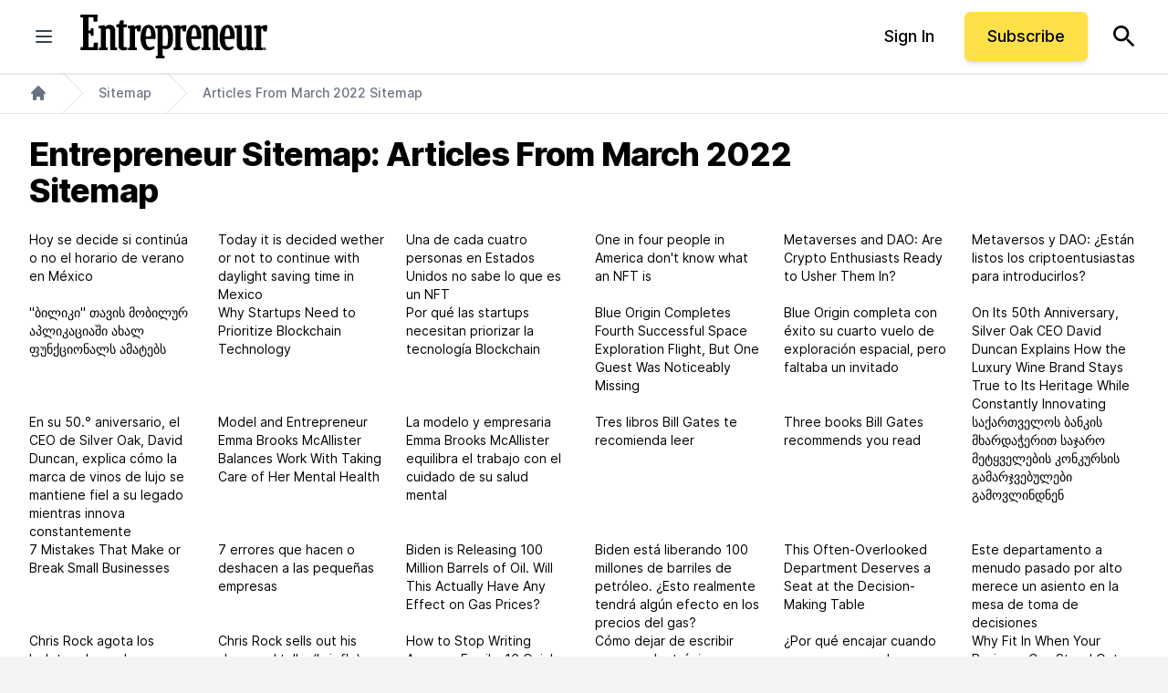

--- FILE ---
content_type: text/html; charset=UTF-8
request_url: https://www.entrepreneur.com/sitemap/content/2022/03
body_size: 130283
content:
<!DOCTYPE html>
<html class="h-full scroll-smooth" lang="en">
  <head>
      <title>Entrepreneur - Articles From March 2022 Sitemap Sitemap</title>


<meta name="description" content="Articles From March 2022 Sitemap sitemap from Entrepreneur." />
<meta name="copyright" content="Copyright 2026 Entrepreneur Media, LLC All rights reserved." />
<meta http-equiv="X-UA-Compatible" content="IE=edge" />
<meta name="viewport" content="width=device-width,initial-scale=1.0" />
<meta name="mobile-web-app-capable" content="yes" />
<meta http-equiv="Content-type" content="text/html; charset=utf-8" />
<meta charset="utf-8" />
<meta name="csrf-token" content="" />

<link rel="preconnect" href="https://assets.entrepreneur.com" />
<link rel="dns-prefetch" href="https://assets.entrepreneur.com" />
<link rel="preconnect" href="https://www.googletagmanager.com" />
<link rel="dns-prefetch" href="https://www.googletagmanager.com" />

<script>
  // Set defaults for Google Analytics and Ads
  window.googletag = window.googletag || { cmd: [] };
  window.dataLayer = window.dataLayer || [];
  function gtag() { dataLayer.push(arguments); }
  gtag('consent', 'default', {
    'ad_storage': 'granted', // Allow ads to load immediately
    'analytics_storage': 'granted', // Deny analytics without consent
    'ad_user_data': 'denied',
    'ad_personalization': 'denied', // Default to non-personalized
    'personalization_storage': 'denied',
    'functionality_storage': 'granted',
    'security_storage': 'granted',
    // 'wait_for_update': 500
  });
  gtag("set", "ads_data_redaction", true);
</script>

<script>
  // Initialize Osano
  (function (w, o, d) {
    w[o] = w[o] || function () { w[o][d].push(arguments); };
    w[o][d] = w[o][d] || [];
  })(window, 'Osano', 'data');

  window.Osano('onInitialized', consent => console.log('Osano.js initialized', consent));
  window.Osano('onCookieBlocked', cookie => console.debug('Osano.js blocked cookie:', cookie));
  window.Osano('userData', 'example user data');
</script>

<script src="https://cmp.osano.com/AzqBmEUU91e314HKV/9ba0ce64-b56e-4fb5-af0b-c8a87fd55694/osano.js"></script>

<script>
  console.log('Osano loading single file...');

  window.Osano('onInitialized', (consent) => {
    // console.log('Osano.js initialized', consent);
    osanoEvents();
  });

  function osanoEvents() {
    var cX = window.cX || { options: { tcf20: true } };
    // Update ads preferences dynamically on consent save
    Osano.cm.addEventListener('osano-cm-consent-saved', (change) => {
      // console.log('Consent preferences saved:', change);
  
      const marketingConsent = change['MARKETING'] === 'ACCEPT';
      localStorage.setItem('comscore.ccpa-opt-in', String(marketingConsent ? 1 : 0));
    });

    const customCookieLink = document.getElementById('custom-cookie-link');
    customCookieLink.addEventListener('click', (event) => {
      event.preventDefault();
      if (window.Osano && window.Osano.cm) {
        // Attempt to open the slideout directly
        window.Osano.cm.showDrawer();
      } else {
        // Fallback: Trigger the default dialog (which includes the banner)
        console.warn('Osano slideout cannot be opened directly. Falling back to showDialog().');
        if (window.Osano && window.Osano.cm) {
          window.Osano.cm.showDialog();
        }
      }
    });
  }

</script>
  <meta name="robots" content="all,max-image-preview:large" />
  <meta name="googlebot" content="all" />

<script>
  // ad block
  document.cookie = "__adblocker=; expires=Thu, 01 Jan 1970 00:00:00 GMT; path=/";
  var setNptTechAdblockerCookie = function(adblocker) {
      var d = new Date();
      d.setTime(d.getTime() + 60 * 5 * 1000);
      document.cookie = "__adblocker=" + (adblocker ? "true" : "false") + "; expires=" + d.toUTCString() + "; path=/";
  };
  var script = document.createElement("script");
  script.setAttribute("async", true);
  script.setAttribute("src", "//www.npttech.com/advertising.js");
  script.setAttribute("onerror", "setNptTechAdblockerCookie(true);");
  document.getElementsByTagName("head")[0].appendChild(script);
</script>

<meta name="msvalidate.01" content="54B5AAADAA61BB7748D0BA219F04B657" />
<meta name="msapplication-config" content="none" />

<meta property="article:publisher" content="https://www.facebook.com/entrepreneur" />
<meta property="og:site_name" content="Entrepreneur" />


<meta name="theme-color" content="#131318">

<link rel="apple-touch-icon" href="https://assets.entrepreneur.com/ent-apple-touch-icon.jpg" />
<link rel="shortcut icon" type="image/ico" href="https://assets.entrepreneur.com/favicon.ico" />
<meta property="fb:pages" content="35585623895" />
<meta property="fb:app_id" content="1819515551625402" />

<meta name="verify-v1" content="VytPswCXjUV52BPf9/JrqfKb64cLEpXc4JqfxtlVlME=" />
<meta name="google-site-verification" content="j89zX5NotAYNRfZwuCAeYpH7TnOCKSFupnj9FrMps0E" />
<meta name="google-site-verification" content="BpKqlkTvR3VgkOSfbJnY-nTEpU5L_JZ-0T48pWf6EU4" />
<meta name="google-site-verification" content="j89zX5NotAYNRfZwuCAeYpH7TnOCKSFupnj9FrMps0E" />
<meta name="linkedin:owner" content="mid:21884750" />
<link rel="publisher" href="https://plus.google.com/112642400145469652250" />

<meta id="adObject" name="adObject" content="sitemap,2022,03,sitemap" />
<meta name="keywords" property="schema:keywords" content="sitemap,2022,03" />






<meta name="original-source" content="https://www.entrepreneur.com/sitemap/content/2022/03" />
<link rel="canonical" href="https://www.entrepreneur.com/sitemap/content/2022/03" />



<meta property="schema:url" content="https://www.entrepreneur.com/sitemap/content/2022/03" />
<meta property="og:title" content="Entrepreneur - Articles From March 2022 Sitemap Sitemap" />
<meta property="og:description" content="Articles From March 2022 Sitemap sitemap from Entrepreneur." />
<meta property="og:url" property="schema:url" content="https://www.entrepreneur.com/sitemap/content/2022/03" />
<meta property="og:type" content="website" />

  <meta property="og:image" content="https://assets.entrepreneur.com/content/3x2/2000/20160408155709-default-hero-entrepreneur.png?format=pjeg&auto=webp" />
  <meta property="og:image:type" content="image/jpeg" />
  <meta property="og:image:width" content="2000" />
  <meta property="og:image:height" content="1333" />


<meta name="edition" content="us" />



<script type="application/ld+json">
  {
    "@context": "https://schema.org",
    "@type": "Organization",
    "url": "https://www.entrepreneur.com",
    "logo": "https://assets.entrepreneur.com/static/20250612093900-Entrepreneur-Logo-Blk.svg"
  }
</script>


    <style>
    @font-face{font-display:fallback;font-family:Inter;font-weight:900;src:url(https://assets.entrepreneur.com/fonts/inter/Inter-Black.woff2) format("woff2"),url(https://assets.entrepreneur.com/fonts/inter/Inter-Black.woff) format("woff")}@font-face{font-display:fallback;font-family:Inter;font-style:italic;font-weight:900;src:url(https://assets.entrepreneur.com/fonts/inter/Inter-BlackItalic.woff2) format("woff2"),url(https://assets.entrepreneur.com/fonts/inter/Inter-BlackItalic.woff) format("woff")}@font-face{font-display:fallback;font-family:Inter;font-weight:800;src:url(https://assets.entrepreneur.com/fonts/inter/Inter-ExtraBold.woff2) format("woff2"),url(https://assets.entrepreneur.com/fonts/inter/Inter-ExtraBold.woff) format("woff")}@font-face{font-display:fallback;font-family:Inter;font-style:italic;font-weight:800;src:url(https://assets.entrepreneur.com/fonts/inter/Inter-ExtraBoldItalic.woff2) format("woff2"),url(https://assets.entrepreneur.com/fonts/inter/Inter-ExtraBoldItalic.woff) format("woff")}@font-face{font-display:fallback;font-family:Inter;font-weight:700;src:url(https://assets.entrepreneur.com/fonts/inter/Inter-Bold.woff2) format("woff2"),url(https://assets.entrepreneur.com/fonts/inter/Inter-Bold.woff) format("woff")}@font-face{font-display:fallback;font-family:Inter;font-style:italic;font-weight:700;src:url(https://assets.entrepreneur.com/fonts/inter/Inter-BoldItalic.woff2) format("woff2"),url(https://assets.entrepreneur.com/fonts/inter/Inter-BoldItalic.woff) format("woff")}@font-face{font-display:fallback;font-family:Inter;font-weight:600;src:url(https://assets.entrepreneur.com/fonts/inter/Inter-SemiBold.woff2) format("woff2"),url(https://assets.entrepreneur.com/fonts/inter/Inter-SemiBold.woff) format("woff")}@font-face{font-display:fallback;font-family:Inter;font-style:italic;font-weight:600;src:url(https://assets.entrepreneur.com/fonts/inter/Inter-SemiBoldItalic.woff2) format("woff2"),url(https://assets.entrepreneur.com/fonts/inter/Inter-SemiBoldItalic.woff) format("woff")}@font-face{font-display:fallback;font-family:Inter;font-weight:500;src:url(https://assets.entrepreneur.com/fonts/inter/Inter-Medium.woff2) format("woff2"),url(https://assets.entrepreneur.com/fonts/inter/Inter-Medium.woff) format("woff")}@font-face{font-display:fallback;font-family:Inter;font-style:italic;font-weight:500;src:url(https://assets.entrepreneur.com/fonts/inter/Inter-MediumItalic.woff2) format("woff2"),url(https://assets.entrepreneur.com/fonts/inter/Inter-MediumItalic.woff) format("woff")}@font-face{font-display:fallback;font-family:Inter;font-weight:400;src:url(https://assets.entrepreneur.com/fonts/inter/Inter-Regular.woff2) format("woff2"),url(https://assets.entrepreneur.com/fonts/inter/Inter-Regular.woff) format("woff")}@font-face{font-display:fallback;font-family:Inter;font-style:italic;font-weight:400;src:url(https://assets.entrepreneur.com/fonts/inter/Inter-Italic.woff2) format("woff2"),url(https://assets.entrepreneur.com/fonts/inter/Inter-Italic.woff) format("woff")}@font-face{font-display:fallback;font-family:Inter;font-weight:300;src:url(https://assets.entrepreneur.com/fonts/inter/Inter-Light.woff2) format("woff2"),url(https://assets.entrepreneur.com/fonts/inter/Inter-Light.woff) format("woff")}@font-face{font-display:fallback;font-family:Inter;font-style:italic;font-weight:300;src:url(https://assets.entrepreneur.com/fonts/inter/Inter-LightItalic.woff2) format("woff2"),url(https://assets.entrepreneur.com/fonts/inter/Inter-LightItalic.woff) format("woff")}*,:after,:before{border:0 solid #e5e7eb;box-sizing:border-box}:after,:before{--tw-content:""}html{-webkit-text-size-adjust:100%;font-feature-settings:normal;font-family:ui-sans-serif,system-ui,-apple-system,BlinkMacSystemFont,Segoe UI,Roboto,Helvetica Neue,Arial,Noto Sans,sans-serif,Apple Color Emoji,Segoe UI Emoji,Segoe UI Symbol,Noto Color Emoji;line-height:1.5;-moz-tab-size:4;-o-tab-size:4;tab-size:4}body{line-height:inherit;margin:0}hr{border-top-width:1px;color:inherit;height:0}abbr:where([title]){-webkit-text-decoration:underline dotted;text-decoration:underline dotted}h1,h2,h3,h4,h5,h6{font-size:inherit;font-weight:inherit}a{color:inherit;text-decoration:inherit}b,strong{font-weight:bolder}code,kbd,pre,samp{font-family:ui-monospace,SFMono-Regular,Menlo,Monaco,Consolas,Liberation Mono,Courier New,monospace;font-size:1em}small{font-size:80%}sub,sup{font-size:75%;line-height:0;position:relative;vertical-align:baseline}sub{bottom:-.25em}sup{top:-.5em}table{border-collapse:collapse;border-color:inherit;text-indent:0}button,input,optgroup,select,textarea{color:inherit;font-family:inherit;font-size:100%;font-weight:inherit;line-height:inherit;margin:0;padding:0}button,select{text-transform:none}[type=button],[type=reset],[type=submit],button{-webkit-appearance:button;background-color:transparent;background-image:none}:-moz-focusring{outline:auto}:-moz-ui-invalid{box-shadow:none}progress{vertical-align:baseline}::-webkit-inner-spin-button,::-webkit-outer-spin-button{height:auto}[type=search]{-webkit-appearance:textfield;outline-offset:-2px}::-webkit-search-decoration{-webkit-appearance:none}::-webkit-file-upload-button{-webkit-appearance:button;font:inherit}summary{display:list-item}blockquote,dd,dl,figure,h1,h2,h3,h4,h5,h6,hr,p,pre{margin:0}fieldset{margin:0}fieldset,legend{padding:0}menu,ol,ul{list-style:none;margin:0;padding:0}textarea{resize:vertical}input::-moz-placeholder,textarea::-moz-placeholder{color:#9ca3af;opacity:1}input::placeholder,textarea::placeholder{color:#9ca3af;opacity:1}[role=button],button{cursor:pointer}:disabled{cursor:default}audio,canvas,embed,iframe,img,object,svg,video{display:block;vertical-align:middle}img,video{height:auto;max-width:100%}[hidden]{display:none}[multiple],[type=date],[type=datetime-local],[type=email],[type=month],[type=number],[type=password],[type=search],[type=tel],[type=text],[type=time],[type=url],[type=week],select,textarea{--tw-shadow:0 0 #0000;-webkit-appearance:none;-moz-appearance:none;appearance:none;background-color:#fff;border-color:#6b7280;border-radius:0;border-width:1px;font-size:1rem;line-height:1.5rem;padding:.5rem .75rem}[multiple]:focus,[type=date]:focus,[type=datetime-local]:focus,[type=email]:focus,[type=month]:focus,[type=number]:focus,[type=password]:focus,[type=search]:focus,[type=tel]:focus,[type=text]:focus,[type=time]:focus,[type=url]:focus,[type=week]:focus,select:focus,textarea:focus{--tw-ring-inset:var(--tw-empty,);--tw-ring-offset-width:0px;--tw-ring-offset-color:#fff;--tw-ring-color:#2563eb;--tw-ring-offset-shadow:var(--tw-ring-inset) 0 0 0 var(--tw-ring-offset-width) var(--tw-ring-offset-color);--tw-ring-shadow:var(--tw-ring-inset) 0 0 0 calc(1px + var(--tw-ring-offset-width)) var(--tw-ring-color);border-color:#2563eb;box-shadow:var(--tw-ring-offset-shadow),var(--tw-ring-shadow),var(--tw-shadow);outline:2px solid transparent;outline-offset:2px}input::-moz-placeholder,textarea::-moz-placeholder{color:#6b7280;opacity:1}input::placeholder,textarea::placeholder{color:#6b7280;opacity:1}::-webkit-datetime-edit-fields-wrapper{padding:0}::-webkit-date-and-time-value{min-height:1.5em}::-webkit-datetime-edit,::-webkit-datetime-edit-day-field,::-webkit-datetime-edit-hour-field,::-webkit-datetime-edit-meridiem-field,::-webkit-datetime-edit-millisecond-field,::-webkit-datetime-edit-minute-field,::-webkit-datetime-edit-month-field,::-webkit-datetime-edit-second-field,::-webkit-datetime-edit-year-field{padding-bottom:0;padding-top:0}select{background-image:url("data:image/svg+xml;charset=utf-8,%3Csvg xmlns='http://www.w3.org/2000/svg' fill='none' viewBox='0 0 20 20'%3E%3Cpath stroke='%236b7280' stroke-linecap='round' stroke-linejoin='round' stroke-width='1.5' d='m6 8 4 4 4-4'/%3E%3C/svg%3E");background-position:right .5rem center;background-repeat:no-repeat;background-size:1.5em 1.5em;padding-right:2.5rem;-webkit-print-color-adjust:exact;print-color-adjust:exact}[multiple]{background-image:none;background-position:0 0;background-repeat:unset;background-size:initial;padding-right:.75rem;-webkit-print-color-adjust:unset;print-color-adjust:unset}[type=checkbox],[type=radio]{--tw-shadow:0 0 #0000;-webkit-appearance:none;-moz-appearance:none;appearance:none;background-color:#fff;background-origin:border-box;border-color:#6b7280;border-width:1px;color:#2563eb;display:inline-block;flex-shrink:0;height:1rem;padding:0;-webkit-print-color-adjust:exact;print-color-adjust:exact;-webkit-user-select:none;-moz-user-select:none;user-select:none;vertical-align:middle;width:1rem}[type=checkbox]{border-radius:0}[type=radio]{border-radius:100%}[type=checkbox]:focus,[type=radio]:focus{--tw-ring-inset:var(--tw-empty,);--tw-ring-offset-width:2px;--tw-ring-offset-color:#fff;--tw-ring-color:#2563eb;--tw-ring-offset-shadow:var(--tw-ring-inset) 0 0 0 var(--tw-ring-offset-width) var(--tw-ring-offset-color);--tw-ring-shadow:var(--tw-ring-inset) 0 0 0 calc(2px + var(--tw-ring-offset-width)) var(--tw-ring-color);box-shadow:var(--tw-ring-offset-shadow),var(--tw-ring-shadow),var(--tw-shadow);outline:2px solid transparent;outline-offset:2px}[type=checkbox]:checked,[type=radio]:checked{background-color:currentColor;background-position:50%;background-repeat:no-repeat;background-size:100% 100%;border-color:transparent}[type=checkbox]:checked{background-image:url("data:image/svg+xml;charset=utf-8,%3Csvg viewBox='0 0 16 16' fill='%23fff' xmlns='http://www.w3.org/2000/svg'%3E%3Cpath d='M12.207 4.793a1 1 0 0 1 0 1.414l-5 5a1 1 0 0 1-1.414 0l-2-2a1 1 0 0 1 1.414-1.414L6.5 9.086l4.293-4.293a1 1 0 0 1 1.414 0z'/%3E%3C/svg%3E")}[type=radio]:checked{background-image:url("data:image/svg+xml;charset=utf-8,%3Csvg viewBox='0 0 16 16' fill='%23fff' xmlns='http://www.w3.org/2000/svg'%3E%3Ccircle cx='8' cy='8' r='3'/%3E%3C/svg%3E")}[type=checkbox]:checked:focus,[type=checkbox]:checked:hover,[type=radio]:checked:focus,[type=radio]:checked:hover{background-color:currentColor;border-color:transparent}[type=checkbox]:indeterminate{background-color:currentColor;background-image:url("data:image/svg+xml;charset=utf-8,%3Csvg xmlns='http://www.w3.org/2000/svg' fill='none' viewBox='0 0 16 16'%3E%3Cpath stroke='%23fff' stroke-linecap='round' stroke-linejoin='round' stroke-width='2' d='M4 8h8'/%3E%3C/svg%3E");background-position:50%;background-repeat:no-repeat;background-size:100% 100%;border-color:transparent}[type=checkbox]:indeterminate:focus,[type=checkbox]:indeterminate:hover{background-color:currentColor;border-color:transparent}[type=file]{background:unset;border-color:inherit;border-radius:0;border-width:0;font-size:unset;line-height:inherit;padding:0}[type=file]:focus{outline:1px solid ButtonText;outline:1px auto -webkit-focus-ring-color}body,html{font-family:Inter,Helvetica,Arial,system-ui,sans-seri}*,:after,:before{--tw-border-spacing-x:0;--tw-border-spacing-y:0;--tw-translate-x:0;--tw-translate-y:0;--tw-rotate:0;--tw-skew-x:0;--tw-skew-y:0;--tw-scale-x:1;--tw-scale-y:1;--tw-pan-x: ;--tw-pan-y: ;--tw-pinch-zoom: ;--tw-scroll-snap-strictness:proximity;--tw-ordinal: ;--tw-slashed-zero: ;--tw-numeric-figure: ;--tw-numeric-spacing: ;--tw-numeric-fraction: ;--tw-ring-inset: ;--tw-ring-offset-width:0px;--tw-ring-offset-color:#fff;--tw-ring-color:rgba(59,130,246,.5);--tw-ring-offset-shadow:0 0 #0000;--tw-ring-shadow:0 0 #0000;--tw-shadow:0 0 #0000;--tw-shadow-colored:0 0 #0000;--tw-blur: ;--tw-brightness: ;--tw-contrast: ;--tw-grayscale: ;--tw-hue-rotate: ;--tw-invert: ;--tw-saturate: ;--tw-sepia: ;--tw-drop-shadow: ;--tw-backdrop-blur: ;--tw-backdrop-brightness: ;--tw-backdrop-contrast: ;--tw-backdrop-grayscale: ;--tw-backdrop-hue-rotate: ;--tw-backdrop-invert: ;--tw-backdrop-opacity: ;--tw-backdrop-saturate: ;--tw-backdrop-sepia: }::backdrop{--tw-border-spacing-x:0;--tw-border-spacing-y:0;--tw-translate-x:0;--tw-translate-y:0;--tw-rotate:0;--tw-skew-x:0;--tw-skew-y:0;--tw-scale-x:1;--tw-scale-y:1;--tw-pan-x: ;--tw-pan-y: ;--tw-pinch-zoom: ;--tw-scroll-snap-strictness:proximity;--tw-ordinal: ;--tw-slashed-zero: ;--tw-numeric-figure: ;--tw-numeric-spacing: ;--tw-numeric-fraction: ;--tw-ring-inset: ;--tw-ring-offset-width:0px;--tw-ring-offset-color:#fff;--tw-ring-color:rgba(59,130,246,.5);--tw-ring-offset-shadow:0 0 #0000;--tw-ring-shadow:0 0 #0000;--tw-shadow:0 0 #0000;--tw-shadow-colored:0 0 #0000;--tw-blur: ;--tw-brightness: ;--tw-contrast: ;--tw-grayscale: ;--tw-hue-rotate: ;--tw-invert: ;--tw-saturate: ;--tw-sepia: ;--tw-drop-shadow: ;--tw-backdrop-blur: ;--tw-backdrop-brightness: ;--tw-backdrop-contrast: ;--tw-backdrop-grayscale: ;--tw-backdrop-hue-rotate: ;--tw-backdrop-invert: ;--tw-backdrop-opacity: ;--tw-backdrop-saturate: ;--tw-backdrop-sepia: }.container{margin-left:auto;margin-right:auto;padding-left:1rem;padding-right:1rem;width:100%}@media (min-width:640px){.container{max-width:640px;padding-left:2rem;padding-right:2rem}}@media (min-width:768px){.container{max-width:768px}}@media (min-width:1024px){.container{max-width:1024px}}@media (min-width:1280px){.container{max-width:1280px}}.prose{color:var(--tw-prose-body);max-width:65ch}.prose :where(p):not(:where([class~=not-prose] *)){margin-bottom:1.25em;margin-top:1.25em}.prose :where([class~=lead]):not(:where([class~=not-prose] *)){color:var(--tw-prose-lead);font-size:1.25em;line-height:1.6;margin-bottom:1.2em;margin-top:1.2em}.prose :where(a):not(:where([class~=not-prose] *)){color:var(--tw-prose-links);font-weight:500;text-decoration:underline}.prose :where(strong):not(:where([class~=not-prose] *)){color:var(--tw-prose-bold);font-weight:600}.prose :where(a strong):not(:where([class~=not-prose] *)){color:inherit}.prose :where(blockquote strong):not(:where([class~=not-prose] *)){color:inherit}.prose :where(thead th strong):not(:where([class~=not-prose] *)){color:inherit}.prose :where(ol):not(:where([class~=not-prose] *)){list-style-type:decimal;margin-bottom:1.25em;margin-top:1.25em;padding-left:1.625em}.prose :where(ol[type=A]):not(:where([class~=not-prose] *)){list-style-type:upper-alpha}.prose :where(ol[type=a]):not(:where([class~=not-prose] *)){list-style-type:lower-alpha}.prose :where(ol[type=A s]):not(:where([class~=not-prose] *)){list-style-type:upper-alpha}.prose :where(ol[type=a s]):not(:where([class~=not-prose] *)){list-style-type:lower-alpha}.prose :where(ol[type=I]):not(:where([class~=not-prose] *)){list-style-type:upper-roman}.prose :where(ol[type=i]):not(:where([class~=not-prose] *)){list-style-type:lower-roman}.prose :where(ol[type=I s]):not(:where([class~=not-prose] *)){list-style-type:upper-roman}.prose :where(ol[type=i s]):not(:where([class~=not-prose] *)){list-style-type:lower-roman}.prose :where(ol[type="1"]):not(:where([class~=not-prose] *)){list-style-type:decimal}.prose :where(ul):not(:where([class~=not-prose] *)){list-style-type:disc;margin-bottom:1.25em;margin-top:1.25em;padding-left:1.625em}.prose :where(ol>li):not(:where([class~=not-prose] *))::marker{color:var(--tw-prose-counters);font-weight:400}.prose :where(ul>li):not(:where([class~=not-prose] *))::marker{color:var(--tw-prose-bullets)}.prose :where(hr):not(:where([class~=not-prose] *)){border-color:var(--tw-prose-hr);border-top-width:1px;margin-bottom:3em;margin-top:3em}.prose :where(blockquote):not(:where([class~=not-prose] *)){border-left-color:var(--tw-prose-quote-borders);border-left-width:.25rem;color:var(--tw-prose-quotes);font-style:italic;font-weight:500;margin-bottom:1.6em;margin-top:1.6em;padding-left:1em;quotes:"\201C""\201D""\2018""\2019"}.prose :where(blockquote p:first-of-type):not(:where([class~=not-prose] *)):before{content:open-quote}.prose :where(blockquote p:last-of-type):not(:where([class~=not-prose] *)):after{content:close-quote}.prose :where(h1):not(:where([class~=not-prose] *)){color:var(--tw-prose-headings);font-size:2.25em;font-weight:800;line-height:1.1111111;margin-bottom:.8888889em;margin-top:0}.prose :where(h1 strong):not(:where([class~=not-prose] *)){color:inherit;font-weight:900}.prose :where(h2):not(:where([class~=not-prose] *)){color:var(--tw-prose-headings);font-size:1.5em;font-weight:700;line-height:1.3333333;margin-bottom:1em;margin-top:2em}.prose :where(h2 strong):not(:where([class~=not-prose] *)){color:inherit;font-weight:800}.prose :where(h3):not(:where([class~=not-prose] *)){color:var(--tw-prose-headings);font-size:1.25em;font-weight:600;line-height:1.6;margin-bottom:.6em;margin-top:1.6em}.prose :where(h3 strong):not(:where([class~=not-prose] *)){color:inherit;font-weight:700}.prose :where(h4):not(:where([class~=not-prose] *)){color:var(--tw-prose-headings);font-weight:600;line-height:1.5;margin-bottom:.5em;margin-top:1.5em}.prose :where(h4 strong):not(:where([class~=not-prose] *)){color:inherit;font-weight:700}.prose :where(img):not(:where([class~=not-prose] *)){margin-bottom:2em;margin-top:2em}.prose :where(figure>*):not(:where([class~=not-prose] *)){margin-bottom:0;margin-top:0}.prose :where(figcaption):not(:where([class~=not-prose] *)){color:var(--tw-prose-captions);font-size:.875em;line-height:1.4285714;margin-top:.8571429em}.prose :where(code):not(:where([class~=not-prose] *)){color:var(--tw-prose-code);font-size:.875em;font-weight:600}.prose :where(code):not(:where([class~=not-prose] *)):before{content:"`"}.prose :where(code):not(:where([class~=not-prose] *)):after{content:"`"}.prose :where(a code):not(:where([class~=not-prose] *)){color:inherit}.prose :where(h1 code):not(:where([class~=not-prose] *)){color:inherit}.prose :where(h2 code):not(:where([class~=not-prose] *)){color:inherit;font-size:.875em}.prose :where(h3 code):not(:where([class~=not-prose] *)){color:inherit;font-size:.9em}.prose :where(h4 code):not(:where([class~=not-prose] *)){color:inherit}.prose :where(blockquote code):not(:where([class~=not-prose] *)){color:inherit}.prose :where(thead th code):not(:where([class~=not-prose] *)){color:inherit}.prose :where(pre):not(:where([class~=not-prose] *)){background-color:var(--tw-prose-pre-bg);border-radius:.375rem;color:var(--tw-prose-pre-code);font-size:.875em;font-weight:400;line-height:1.7142857;margin-bottom:1.7142857em;margin-top:1.7142857em;overflow-x:auto;padding:.8571429em 1.1428571em}.prose :where(pre code):not(:where([class~=not-prose] *)){background-color:transparent;border-radius:0;border-width:0;color:inherit;font-family:inherit;font-size:inherit;font-weight:inherit;line-height:inherit;padding:0}.prose :where(pre code):not(:where([class~=not-prose] *)):before{content:none}.prose :where(pre code):not(:where([class~=not-prose] *)):after{content:none}.prose :where(table):not(:where([class~=not-prose] *)){font-size:.875em;line-height:1.7142857;margin-bottom:2em;margin-top:2em;table-layout:auto;text-align:left;width:100%}.prose :where(thead):not(:where([class~=not-prose] *)){border-bottom-color:var(--tw-prose-th-borders);border-bottom-width:1px}.prose :where(thead th):not(:where([class~=not-prose] *)){color:var(--tw-prose-headings);font-weight:600;padding-bottom:.5714286em;padding-left:.5714286em;padding-right:.5714286em;vertical-align:bottom}.prose :where(tbody tr):not(:where([class~=not-prose] *)){border-bottom-color:var(--tw-prose-td-borders);border-bottom-width:1px}.prose :where(tbody tr:last-child):not(:where([class~=not-prose] *)){border-bottom-width:0}.prose :where(tbody td):not(:where([class~=not-prose] *)){vertical-align:baseline}.prose :where(tfoot):not(:where([class~=not-prose] *)){border-top-color:var(--tw-prose-th-borders);border-top-width:1px}.prose :where(tfoot td):not(:where([class~=not-prose] *)){vertical-align:top}.prose{--tw-prose-body:#374151;--tw-prose-headings:#111827;--tw-prose-lead:#4b5563;--tw-prose-links:#111827;--tw-prose-bold:#111827;--tw-prose-counters:#6b7280;--tw-prose-bullets:#d1d5db;--tw-prose-hr:#e5e7eb;--tw-prose-quotes:#111827;--tw-prose-quote-borders:#e5e7eb;--tw-prose-captions:#6b7280;--tw-prose-code:#111827;--tw-prose-pre-code:#e5e7eb;--tw-prose-pre-bg:#1f2937;--tw-prose-th-borders:#d1d5db;--tw-prose-td-borders:#e5e7eb;--tw-prose-invert-body:#d1d5db;--tw-prose-invert-headings:#fff;--tw-prose-invert-lead:#9ca3af;--tw-prose-invert-links:#fff;--tw-prose-invert-bold:#fff;--tw-prose-invert-counters:#9ca3af;--tw-prose-invert-bullets:#4b5563;--tw-prose-invert-hr:#374151;--tw-prose-invert-quotes:#f3f4f6;--tw-prose-invert-quote-borders:#374151;--tw-prose-invert-captions:#9ca3af;--tw-prose-invert-code:#fff;--tw-prose-invert-pre-code:#d1d5db;--tw-prose-invert-pre-bg:rgba(0,0,0,.5);--tw-prose-invert-th-borders:#4b5563;--tw-prose-invert-td-borders:#374151;font-size:1rem;line-height:1.75}.prose :where(video):not(:where([class~=not-prose] *)){margin-bottom:2em;margin-top:2em}.prose :where(figure):not(:where([class~=not-prose] *)){margin-bottom:2em;margin-top:2em}.prose :where(li):not(:where([class~=not-prose] *)){margin-bottom:.5em;margin-top:.5em}.prose :where(ol>li):not(:where([class~=not-prose] *)){padding-left:.375em}.prose :where(ul>li):not(:where([class~=not-prose] *)){padding-left:.375em}.prose :where(.prose>ul>li p):not(:where([class~=not-prose] *)){margin-bottom:.75em;margin-top:.75em}.prose :where(.prose>ul>li>:first-child):not(:where([class~=not-prose] *)){margin-top:1.25em}.prose :where(.prose>ul>li>:last-child):not(:where([class~=not-prose] *)){margin-bottom:1.25em}.prose :where(.prose>ol>li>:first-child):not(:where([class~=not-prose] *)){margin-top:1.25em}.prose :where(.prose>ol>li>:last-child):not(:where([class~=not-prose] *)){margin-bottom:1.25em}.prose :where(ul ul,ul ol,ol ul,ol ol):not(:where([class~=not-prose] *)){margin-bottom:.75em;margin-top:.75em}.prose :where(hr+*):not(:where([class~=not-prose] *)){margin-top:0}.prose :where(h2+*):not(:where([class~=not-prose] *)){margin-top:0}.prose :where(h3+*):not(:where([class~=not-prose] *)){margin-top:0}.prose :where(h4+*):not(:where([class~=not-prose] *)){margin-top:0}.prose :where(thead th:first-child):not(:where([class~=not-prose] *)){padding-left:0}.prose :where(thead th:last-child):not(:where([class~=not-prose] *)){padding-right:0}.prose :where(tbody td,tfoot td):not(:where([class~=not-prose] *)){padding:.5714286em}.prose :where(tbody td:first-child,tfoot td:first-child):not(:where([class~=not-prose] *)){padding-left:0}.prose :where(tbody td:last-child,tfoot td:last-child):not(:where([class~=not-prose] *)){padding-right:0}.prose :where(.prose>:first-child):not(:where([class~=not-prose] *)){margin-top:0}.prose :where(.prose>:last-child):not(:where([class~=not-prose] *)){margin-bottom:0}.prose-sm{font-size:.875rem;line-height:1.7142857}.prose-sm :where(p):not(:where([class~=not-prose] *)){margin-bottom:1.1428571em;margin-top:1.1428571em}.prose-sm :where([class~=lead]):not(:where([class~=not-prose] *)){font-size:1.2857143em;line-height:1.5555556;margin-bottom:.8888889em;margin-top:.8888889em}.prose-sm :where(blockquote):not(:where([class~=not-prose] *)){margin-bottom:1.3333333em;margin-top:1.3333333em;padding-left:1.1111111em}.prose-sm :where(h1):not(:where([class~=not-prose] *)){font-size:2.1428571em;line-height:1.2;margin-bottom:.8em;margin-top:0}.prose-sm :where(h2):not(:where([class~=not-prose] *)){font-size:1.4285714em;line-height:1.4;margin-bottom:.8em;margin-top:1.6em}.prose-sm :where(h3):not(:where([class~=not-prose] *)){font-size:1.2857143em;line-height:1.5555556;margin-bottom:.4444444em;margin-top:1.5555556em}.prose-sm :where(h4):not(:where([class~=not-prose] *)){line-height:1.4285714;margin-bottom:.5714286em;margin-top:1.4285714em}.prose-sm :where(img):not(:where([class~=not-prose] *)){margin-bottom:1.7142857em;margin-top:1.7142857em}.prose-sm :where(video):not(:where([class~=not-prose] *)){margin-bottom:1.7142857em;margin-top:1.7142857em}.prose-sm :where(figure):not(:where([class~=not-prose] *)){margin-bottom:1.7142857em;margin-top:1.7142857em}.prose-sm :where(figure>*):not(:where([class~=not-prose] *)){margin-bottom:0;margin-top:0}.prose-sm :where(figcaption):not(:where([class~=not-prose] *)){font-size:.8571429em;line-height:1.3333333;margin-top:.6666667em}.prose-sm :where(code):not(:where([class~=not-prose] *)){font-size:.8571429em}.prose-sm :where(h2 code):not(:where([class~=not-prose] *)){font-size:.9em}.prose-sm :where(h3 code):not(:where([class~=not-prose] *)){font-size:.8888889em}.prose-sm :where(pre):not(:where([class~=not-prose] *)){border-radius:.25rem;font-size:.8571429em;line-height:1.6666667;margin-bottom:1.6666667em;margin-top:1.6666667em;padding:.6666667em 1em}.prose-sm :where(ol):not(:where([class~=not-prose] *)){margin-bottom:1.1428571em;margin-top:1.1428571em;padding-left:1.5714286em}.prose-sm :where(ul):not(:where([class~=not-prose] *)){margin-bottom:1.1428571em;margin-top:1.1428571em;padding-left:1.5714286em}.prose-sm :where(li):not(:where([class~=not-prose] *)){margin-bottom:.2857143em;margin-top:.2857143em}.prose-sm :where(ol>li):not(:where([class~=not-prose] *)){padding-left:.4285714em}.prose-sm :where(ul>li):not(:where([class~=not-prose] *)){padding-left:.4285714em}.prose-sm :where(.prose-sm>ul>li p):not(:where([class~=not-prose] *)){margin-bottom:.5714286em;margin-top:.5714286em}.prose-sm :where(.prose-sm>ul>li>:first-child):not(:where([class~=not-prose] *)){margin-top:1.1428571em}.prose-sm :where(.prose-sm>ul>li>:last-child):not(:where([class~=not-prose] *)){margin-bottom:1.1428571em}.prose-sm :where(.prose-sm>ol>li>:first-child):not(:where([class~=not-prose] *)){margin-top:1.1428571em}.prose-sm :where(.prose-sm>ol>li>:last-child):not(:where([class~=not-prose] *)){margin-bottom:1.1428571em}.prose-sm :where(ul ul,ul ol,ol ul,ol ol):not(:where([class~=not-prose] *)){margin-bottom:.5714286em;margin-top:.5714286em}.prose-sm :where(hr):not(:where([class~=not-prose] *)){margin-bottom:2.8571429em;margin-top:2.8571429em}.prose-sm :where(hr+*):not(:where([class~=not-prose] *)){margin-top:0}.prose-sm :where(h2+*):not(:where([class~=not-prose] *)){margin-top:0}.prose-sm :where(h3+*):not(:where([class~=not-prose] *)){margin-top:0}.prose-sm :where(h4+*):not(:where([class~=not-prose] *)){margin-top:0}.prose-sm :where(table):not(:where([class~=not-prose] *)){font-size:.8571429em;line-height:1.5}.prose-sm :where(thead th):not(:where([class~=not-prose] *)){padding-bottom:.6666667em;padding-left:1em;padding-right:1em}.prose-sm :where(thead th:first-child):not(:where([class~=not-prose] *)){padding-left:0}.prose-sm :where(thead th:last-child):not(:where([class~=not-prose] *)){padding-right:0}.prose-sm :where(tbody td,tfoot td):not(:where([class~=not-prose] *)){padding:.6666667em 1em}.prose-sm :where(tbody td:first-child,tfoot td:first-child):not(:where([class~=not-prose] *)){padding-left:0}.prose-sm :where(tbody td:last-child,tfoot td:last-child):not(:where([class~=not-prose] *)){padding-right:0}.prose-sm :where(.prose-sm>:first-child):not(:where([class~=not-prose] *)){margin-top:0}.prose-sm :where(.prose-sm>:last-child):not(:where([class~=not-prose] *)){margin-bottom:0}.prose-lg{font-size:1.125rem;line-height:1.7777778}.prose-lg :where(p):not(:where([class~=not-prose] *)){margin-bottom:1.3333333em;margin-top:1.3333333em}.prose-lg :where([class~=lead]):not(:where([class~=not-prose] *)){font-size:1.2222222em;line-height:1.4545455;margin-bottom:1.0909091em;margin-top:1.0909091em}.prose-lg :where(blockquote):not(:where([class~=not-prose] *)){margin-bottom:1.6666667em;margin-top:1.6666667em;padding-left:1em}.prose-lg :where(h1):not(:where([class~=not-prose] *)){font-size:2.6666667em;line-height:1;margin-bottom:.8333333em;margin-top:0}.prose-lg :where(h2):not(:where([class~=not-prose] *)){font-size:1.6666667em;line-height:1.3333333;margin-bottom:1.0666667em;margin-top:1.8666667em}.prose-lg :where(h3):not(:where([class~=not-prose] *)){font-size:1.3333333em;line-height:1.5;margin-bottom:.6666667em;margin-top:1.6666667em}.prose-lg :where(h4):not(:where([class~=not-prose] *)){line-height:1.5555556;margin-bottom:.4444444em;margin-top:1.7777778em}.prose-lg :where(img):not(:where([class~=not-prose] *)){margin-bottom:1.7777778em;margin-top:1.7777778em}.prose-lg :where(video):not(:where([class~=not-prose] *)){margin-bottom:1.7777778em;margin-top:1.7777778em}.prose-lg :where(figure):not(:where([class~=not-prose] *)){margin-bottom:1.7777778em;margin-top:1.7777778em}.prose-lg :where(figure>*):not(:where([class~=not-prose] *)){margin-bottom:0;margin-top:0}.prose-lg :where(figcaption):not(:where([class~=not-prose] *)){font-size:.8888889em;line-height:1.5;margin-top:1em}.prose-lg :where(code):not(:where([class~=not-prose] *)){font-size:.8888889em}.prose-lg :where(h2 code):not(:where([class~=not-prose] *)){font-size:.8666667em}.prose-lg :where(h3 code):not(:where([class~=not-prose] *)){font-size:.875em}.prose-lg :where(pre):not(:where([class~=not-prose] *)){border-radius:.375rem;font-size:.8888889em;line-height:1.75;margin-bottom:2em;margin-top:2em;padding:1em 1.5em}.prose-lg :where(ol):not(:where([class~=not-prose] *)){margin-bottom:1.3333333em;margin-top:1.3333333em;padding-left:1.5555556em}.prose-lg :where(ul):not(:where([class~=not-prose] *)){margin-bottom:1.3333333em;margin-top:1.3333333em;padding-left:1.5555556em}.prose-lg :where(li):not(:where([class~=not-prose] *)){margin-bottom:.6666667em;margin-top:.6666667em}.prose-lg :where(ol>li):not(:where([class~=not-prose] *)){padding-left:.4444444em}.prose-lg :where(ul>li):not(:where([class~=not-prose] *)){padding-left:.4444444em}.prose-lg :where(.prose-lg>ul>li p):not(:where([class~=not-prose] *)){margin-bottom:.8888889em;margin-top:.8888889em}.prose-lg :where(.prose-lg>ul>li>:first-child):not(:where([class~=not-prose] *)){margin-top:1.3333333em}.prose-lg :where(.prose-lg>ul>li>:last-child):not(:where([class~=not-prose] *)){margin-bottom:1.3333333em}.prose-lg :where(.prose-lg>ol>li>:first-child):not(:where([class~=not-prose] *)){margin-top:1.3333333em}.prose-lg :where(.prose-lg>ol>li>:last-child):not(:where([class~=not-prose] *)){margin-bottom:1.3333333em}.prose-lg :where(ul ul,ul ol,ol ul,ol ol):not(:where([class~=not-prose] *)){margin-bottom:.8888889em;margin-top:.8888889em}.prose-lg :where(hr):not(:where([class~=not-prose] *)){margin-bottom:3.1111111em;margin-top:3.1111111em}.prose-lg :where(hr+*):not(:where([class~=not-prose] *)){margin-top:0}.prose-lg :where(h2+*):not(:where([class~=not-prose] *)){margin-top:0}.prose-lg :where(h3+*):not(:where([class~=not-prose] *)){margin-top:0}.prose-lg :where(h4+*):not(:where([class~=not-prose] *)){margin-top:0}.prose-lg :where(table):not(:where([class~=not-prose] *)){font-size:.8888889em;line-height:1.5}.prose-lg :where(thead th):not(:where([class~=not-prose] *)){padding-bottom:.75em;padding-left:.75em;padding-right:.75em}.prose-lg :where(thead th:first-child):not(:where([class~=not-prose] *)){padding-left:0}.prose-lg :where(thead th:last-child):not(:where([class~=not-prose] *)){padding-right:0}.prose-lg :where(tbody td,tfoot td):not(:where([class~=not-prose] *)){padding:.75em}.prose-lg :where(tbody td:first-child,tfoot td:first-child):not(:where([class~=not-prose] *)){padding-left:0}.prose-lg :where(tbody td:last-child,tfoot td:last-child):not(:where([class~=not-prose] *)){padding-right:0}.prose-lg :where(.prose-lg>:first-child):not(:where([class~=not-prose] *)){margin-top:0}.prose-lg :where(.prose-lg>:last-child):not(:where([class~=not-prose] *)){margin-bottom:0}.prose-blue{--tw-prose-links:#2563eb;--tw-prose-invert-links:#3b82f6}.prose-indigo{--tw-prose-links:#4f46e5;--tw-prose-invert-links:#6366f1}.form-input,.form-multiselect,.form-select,.form-textarea{--tw-shadow:0 0 #0000;-webkit-appearance:none;-moz-appearance:none;appearance:none;background-color:#fff;border-color:#6b7280;border-radius:0;border-width:1px;font-size:1rem;line-height:1.5rem;padding:.5rem .75rem}.form-input:focus,.form-multiselect:focus,.form-select:focus,.form-textarea:focus{--tw-ring-inset:var(--tw-empty,);--tw-ring-offset-width:0px;--tw-ring-offset-color:#fff;--tw-ring-color:#2563eb;--tw-ring-offset-shadow:var(--tw-ring-inset) 0 0 0 var(--tw-ring-offset-width) var(--tw-ring-offset-color);--tw-ring-shadow:var(--tw-ring-inset) 0 0 0 calc(1px + var(--tw-ring-offset-width)) var(--tw-ring-color);border-color:#2563eb;box-shadow:var(--tw-ring-offset-shadow),var(--tw-ring-shadow),var(--tw-shadow);outline:2px solid transparent;outline-offset:2px}.form-select{background-image:url("data:image/svg+xml;charset=utf-8,%3Csvg xmlns='http://www.w3.org/2000/svg' fill='none' viewBox='0 0 20 20'%3E%3Cpath stroke='%236b7280' stroke-linecap='round' stroke-linejoin='round' stroke-width='1.5' d='m6 8 4 4 4-4'/%3E%3C/svg%3E");background-position:right .5rem center;background-repeat:no-repeat;background-size:1.5em 1.5em;padding-right:2.5rem}.form-checkbox,.form-radio,.form-select{-webkit-print-color-adjust:exact;print-color-adjust:exact}.form-checkbox,.form-radio{--tw-shadow:0 0 #0000;-webkit-appearance:none;-moz-appearance:none;appearance:none;background-color:#fff;background-origin:border-box;border-color:#6b7280;border-width:1px;color:#2563eb;display:inline-block;flex-shrink:0;height:1rem;padding:0;-webkit-user-select:none;-moz-user-select:none;user-select:none;vertical-align:middle;width:1rem}.form-checkbox{border-radius:0}.form-checkbox:focus,.form-radio:focus{--tw-ring-inset:var(--tw-empty,);--tw-ring-offset-width:2px;--tw-ring-offset-color:#fff;--tw-ring-color:#2563eb;--tw-ring-offset-shadow:var(--tw-ring-inset) 0 0 0 var(--tw-ring-offset-width) var(--tw-ring-offset-color);--tw-ring-shadow:var(--tw-ring-inset) 0 0 0 calc(2px + var(--tw-ring-offset-width)) var(--tw-ring-color);box-shadow:var(--tw-ring-offset-shadow),var(--tw-ring-shadow),var(--tw-shadow);outline:2px solid transparent;outline-offset:2px}.form-checkbox:checked,.form-radio:checked{background-color:currentColor;background-position:50%;background-repeat:no-repeat;background-size:100% 100%;border-color:transparent}.form-checkbox:checked{background-image:url("data:image/svg+xml;charset=utf-8,%3Csvg viewBox='0 0 16 16' fill='%23fff' xmlns='http://www.w3.org/2000/svg'%3E%3Cpath d='M12.207 4.793a1 1 0 0 1 0 1.414l-5 5a1 1 0 0 1-1.414 0l-2-2a1 1 0 0 1 1.414-1.414L6.5 9.086l4.293-4.293a1 1 0 0 1 1.414 0z'/%3E%3C/svg%3E")}.form-checkbox:checked:focus,.form-checkbox:checked:hover,.form-radio:checked:focus,.form-radio:checked:hover{background-color:currentColor;border-color:transparent}.form-checkbox:indeterminate{background-color:currentColor;background-image:url("data:image/svg+xml;charset=utf-8,%3Csvg xmlns='http://www.w3.org/2000/svg' fill='none' viewBox='0 0 16 16'%3E%3Cpath stroke='%23fff' stroke-linecap='round' stroke-linejoin='round' stroke-width='2' d='M4 8h8'/%3E%3C/svg%3E");background-position:50%;background-repeat:no-repeat;background-size:100% 100%;border-color:transparent}.form-checkbox:indeterminate:focus,.form-checkbox:indeterminate:hover{background-color:currentColor;border-color:transparent}.aspect-w-10{--tw-aspect-w:10;padding-bottom:calc(var(--tw-aspect-h)/var(--tw-aspect-w)*100%);position:relative}.aspect-w-10>*{bottom:0;height:100%;left:0;position:absolute;right:0;top:0;width:100%}.aspect-w-3{--tw-aspect-w:3;padding-bottom:calc(var(--tw-aspect-h)/var(--tw-aspect-w)*100%);position:relative}.aspect-w-3>*{bottom:0;height:100%;left:0;position:absolute;right:0;top:0;width:100%}.aspect-h-2{--tw-aspect-h:2}.aspect-w-1{--tw-aspect-w:1;padding-bottom:calc(var(--tw-aspect-h)/var(--tw-aspect-w)*100%);position:relative}.aspect-w-1>*{bottom:0;height:100%;left:0;position:absolute;right:0;top:0;width:100%}.aspect-h-1{--tw-aspect-h:1}.aspect-h-6{--tw-aspect-h:6}.aspect-w-4{--tw-aspect-w:4;padding-bottom:calc(var(--tw-aspect-h)/var(--tw-aspect-w)*100%);position:relative}.aspect-w-4>*{bottom:0;height:100%;left:0;position:absolute;right:0;top:0;width:100%}.aspect-w-16{--tw-aspect-w:16;padding-bottom:calc(var(--tw-aspect-h)/var(--tw-aspect-w)*100%);position:relative}.aspect-w-16>*{bottom:0;height:100%;left:0;position:absolute;right:0;top:0;width:100%}.aspect-h-9{--tw-aspect-h:9}#containerDom{margin-left:auto;margin-right:auto;padding-left:0;padding-right:0}@media (min-width:1024px){#containerDom{max-width:1024px}}@media (min-width:1280px){#containerDom{max-width:1280px}}.sr-only{clip:rect(0,0,0,0);border-width:0;height:1px;margin:-1px;overflow:hidden;padding:0;position:absolute;white-space:nowrap;width:1px}.pointer-events-none{pointer-events:none}.pointer-events-auto{pointer-events:auto}.visible{visibility:visible}.invisible{visibility:hidden}.collapse{visibility:collapse}.static{position:static}.fixed{position:fixed}.absolute{position:absolute}.relative{position:relative}.sticky{position:sticky}.inset-0{bottom:0;top:0}.inset-0,.inset-x-0{left:0;right:0}.inset-y-0{bottom:0;top:0}.bottom-0{bottom:0}.-bottom-\[50px\]{bottom:-50px}.top-4{top:1rem}.right-0{right:0}.left-6{left:1.5rem}.-top-px{top:-1px}.right-6{right:1.5rem}.left-0{left:0}.-bottom-0\.5{bottom:-.125rem}.-right-1{right:-.25rem}.-bottom-0{bottom:0}.top-0{top:0}.-top-40{top:-10rem}.left-\[calc\(50\%-11rem\)\]{left:calc(50% - 11rem)}.top-\[calc\(100\%-13rem\)\]{top:calc(100% - 13rem)}.left-\[calc\(50\%\+3rem\)\]{left:calc(50% + 3rem)}.top-1\/2{top:50%}.left-1\/2{left:50%}.top-\[-68px\]{top:-68px}.top-14{top:3.5rem}.top-2{top:.5rem}.top-24{top:6rem}.right-4{right:1rem}.bottom-full{bottom:100%}.left-full{left:100%}.top-full{top:100%}.left-4{left:1rem}.top-5{top:1.25rem}.left-5{left:1.25rem}.right-full{right:100%}.top-1{top:.25rem}.isolate{isolation:isolate}.z-0{z-index:0}.z-10{z-index:10}.-z-10{z-index:-10}.z-50{z-index:50}.z-40{z-index:40}.z-20{z-index:20}.z-\[123000005\]{z-index:123000005}.z-\[99999\]{z-index:99999}.order-2{order:2}.order-1{order:1}.order-3{order:3}.order-first{order:-9999}.col-span-1{grid-column:span 1/span 1}.col-span-2{grid-column:span 2/span 2}.col-span-3{grid-column:span 3/span 3}.col-span-4{grid-column:span 4/span 4}.col-span-5{grid-column:span 5/span 5}.col-span-6{grid-column:span 6/span 6}.col-span-7{grid-column:span 7/span 7}.col-span-8{grid-column:span 8/span 8}.col-span-9{grid-column:span 9/span 9}.col-span-10{grid-column:span 10/span 10}.col-span-11{grid-column:span 11/span 11}.col-span-12{grid-column:span 12/span 12}.col-span-full{grid-column:1/-1}.col-start-1{grid-column-start:1}.col-start-2{grid-column-start:2}.col-start-3{grid-column-start:3}.col-start-4{grid-column-start:4}.col-start-5{grid-column-start:5}.col-start-6{grid-column-start:6}.col-start-7{grid-column-start:7}.col-start-8{grid-column-start:8}.col-start-9{grid-column-start:9}.col-start-10{grid-column-start:10}.col-start-11{grid-column-start:11}.col-start-12{grid-column-start:12}.col-end-1{grid-column-end:1}.col-end-2{grid-column-end:2}.col-end-3{grid-column-end:3}.col-end-4{grid-column-end:4}.col-end-5{grid-column-end:5}.col-end-6{grid-column-end:6}.col-end-7{grid-column-end:7}.col-end-8{grid-column-end:8}.col-end-9{grid-column-end:9}.col-end-10{grid-column-end:10}.col-end-11{grid-column-end:11}.col-end-12{grid-column-end:12}.row-start-1{grid-row-start:1}.row-start-2{grid-row-start:2}.float-right{float:right}.m-0{margin:0}.m-auto{margin:auto}.my-4{margin-bottom:1rem;margin-top:1rem}.mx-auto{margin-left:auto;margin-right:auto}.my-6{margin-bottom:1.5rem;margin-top:1.5rem}.my-12{margin-bottom:3rem;margin-top:3rem}.-mx-px{margin-left:-1px;margin-right:-1px}.my-8{margin-bottom:2rem;margin-top:2rem}.mx-5{margin-left:1.25rem;margin-right:1.25rem}.mx-2{margin-left:.5rem;margin-right:.5rem}.-mx-4{margin-left:-1rem;margin-right:-1rem}.my-2{margin-bottom:.5rem;margin-top:.5rem}.my-10{margin-bottom:2.5rem;margin-top:2.5rem}.my-16{margin-bottom:4rem;margin-top:4rem}.-mx-2{margin-left:-.5rem;margin-right:-.5rem}.-my-1\.5{margin-bottom:-.375rem;margin-top:-.375rem}.-my-1{margin-bottom:-.25rem;margin-top:-.25rem}.my-3{margin-bottom:.75rem;margin-top:.75rem}.my-0{margin-bottom:0;margin-top:0}.my-1{margin-bottom:.25rem;margin-top:.25rem}.mx-1{margin-left:.25rem;margin-right:.25rem}.mx-0{margin-left:0;margin-right:0}.my-5{margin-bottom:1.25rem;margin-top:1.25rem}.-my-2{margin-bottom:-.5rem;margin-top:-.5rem}.mt-4{margin-top:1rem}.ml-5{margin-left:1.25rem}.ml-4{margin-left:1rem}.mb-2{margin-bottom:.5rem}.mt-2{margin-top:.5rem}.mb-8{margin-bottom:2rem}.mb-3{margin-bottom:.75rem}.mt-5{margin-top:1.25rem}.mb-6{margin-bottom:1.5rem}.mt-10{margin-top:2.5rem}.mr-1{margin-right:.25rem}.mt-1{margin-top:.25rem}.mb-16{margin-bottom:4rem}.mb-12{margin-bottom:3rem}.mb-4{margin-bottom:1rem}.-ml-2{margin-left:-.5rem}.mr-2{margin-right:.5rem}.mr-4{margin-right:1rem}.mb-5{margin-bottom:1.25rem}.mt-6{margin-top:1.5rem}.mr-12{margin-right:3rem}.ml-6{margin-left:1.5rem}.mb-24{margin-bottom:6rem}.mt-8{margin-top:2rem}.mt-12{margin-top:3rem}.mt-3{margin-top:.75rem}.ml-2{margin-left:.5rem}.ml-auto{margin-left:auto}.mb-0{margin-bottom:0}.mt-0{margin-top:0}.mr-3{margin-right:.75rem}.ml-3{margin-left:.75rem}.mb-10{margin-bottom:2.5rem}.\!mb-0{margin-bottom:0!important}.mr-6{margin-right:1.5rem}.mb-48{margin-bottom:12rem}.mr-8{margin-right:2rem}.-mt-6{margin-top:-1.5rem}.-mt-12{margin-top:-3rem}.mb-1{margin-bottom:.25rem}.mt-\[-130px\]{margin-top:-130px}.mt-\[-300px\]{margin-top:-300px}.mr-0{margin-right:0}.-mb-px{margin-bottom:-1px}.ml-10{margin-left:2.5rem}.\!mt-2{margin-top:.5rem!important}.\!mt-4{margin-top:1rem!important}.mt-16{margin-top:4rem}.ml-16{margin-left:4rem}.-mt-0\.5{margin-top:-.125rem}.-mt-0{margin-top:0}.ml-1{margin-left:.25rem}.-ml-5{margin-left:-1.25rem}.-mr-1{margin-right:-.25rem}.-mt-px{margin-top:-1px}.-mr-px{margin-right:-1px}.-ml-px{margin-left:-1px}.ml-0{margin-left:0}.mt-\[-30px\]{margin-top:-30px}.mt-9{margin-top:2.25rem}.mb-9{margin-bottom:2.25rem}.ml-52{margin-left:13rem}.mt-\[-38px\]{margin-top:-38px}.mb-\[-48px\]{margin-bottom:-48px}.mt-20{margin-top:5rem}.mr-1\.5{margin-right:.375rem}.-ml-0\.5{margin-left:-.125rem}.-ml-0{margin-left:0}.-ml-1{margin-left:-.25rem}.mt-0\.5{margin-top:.125rem}.ml-7{margin-left:1.75rem}.-mt-4{margin-top:-1rem}.-mb-8{margin-bottom:-2rem}.box-content{box-sizing:content-box}.block{display:block}.inline-block{display:inline-block}.inline{display:inline}.flex{display:flex}.inline-flex{display:inline-flex}.table{display:table}.flow-root{display:flow-root}.grid{display:grid}.contents{display:contents}.hidden{display:none}.aspect-\[16\/9\]{aspect-ratio:16/9}.aspect-\[1\/1\]{aspect-ratio:1/1}.aspect-\[4\/3\]{aspect-ratio:4/3}.aspect-\[3\/4\]{aspect-ratio:3/4}.aspect-\[2\/3\]{aspect-ratio:2/3}.aspect-\[3\/2\]{aspect-ratio:3/2}.h-8{height:2rem}.h-1{height:.25rem}.h-7{height:1.75rem}.h-4{height:1rem}.h-auto{height:auto}.h-6{height:1.5rem}.h-5{height:1.25rem}.h-full{height:100%}.h-12{height:3rem}.h-\[500px\]{height:500px}.h-2{height:.5rem}.h-32{height:8rem}.h-16{height:4rem}.h-px{height:1px}.h-10{height:2.5rem}.h-0{height:0}.h-24{height:6rem}.h-28{height:7rem}.h-\[450px\]{height:450px}.h-\[280px\]{height:280px}.h-\[150px\]{height:150px}.h-20{height:5rem}.h-14{height:3.5rem}.h-64{height:16rem}.h-56{height:14rem}.h-1\/2{height:50%}.h-3{height:.75rem}.h-\[50px\]{height:50px}.h-fit{height:-moz-fit-content;height:fit-content}.h-48{height:12rem}.h-2\.5{height:.625rem}.h-9{height:2.25rem}.h-36{height:9rem}.h-\[105px\]{height:105px}.h-\[300px\]{height:300px}.h-3\/4{height:75%}.h-11{height:2.75rem}.max-h-screen{max-height:100vh}.max-h-0{max-height:0}.max-h-10{max-height:2.5rem}.max-h-12{max-height:3rem}.max-h-fit{max-height:-moz-fit-content;max-height:fit-content}.min-h-\[50px\]{min-height:50px}.min-h-\[250px\]{min-height:250px}.min-h-\[400px\]{min-height:400px}.min-h-screen{min-height:100vh}.min-h-full{min-height:100%}.min-h-\[406px\]{min-height:406px}.w-8{width:2rem}.w-7{width:1.75rem}.w-auto{width:auto}.w-4{width:1rem}.w-6{width:1.5rem}.w-full{width:100%}.w-5{width:1.25rem}.w-12{width:3rem}.w-2{width:.5rem}.w-32{width:8rem}.w-3\/4{width:75%}.w-1\/3{width:33.333333%}.w-16{width:4rem}.w-10{width:2.5rem}.w-\[200px\]{width:200px}.w-\[100px\]{width:100px}.w-40{width:10rem}.w-1\/2{width:50%}.w-14{width:3.5rem}.w-52{width:13rem}.w-\[85\%\]{width:85%}.w-48{width:12rem}.w-\[100\%\]{width:100%}.w-64{width:16rem}.w-1\/5{width:20%}.w-fit{width:-moz-fit-content;width:fit-content}.w-20{width:5rem}.w-3\/5{width:60%}.w-0{width:0}.w-4\/5{width:80%}.w-24{width:6rem}.w-screen{width:100vw}.w-28{width:7rem}.w-\[70\%\]{width:70%}.w-\[30\%\]{width:30%}.w-11{width:2.75rem}.w-56{width:14rem}.w-2\.5{width:.625rem}.w-0\.5{width:.125rem}.w-2\/3{width:66.666667%}.w-36{width:9rem}.w-\[155px\]{width:155px}.w-96{width:24rem}.w-8\/12{width:66.666667%}.\!w-full{width:100%!important}.w-1\/4{width:25%}.w-\[400px\]{width:400px}.min-w-full{min-width:100%}.min-w-0{min-width:0}.min-w-max{min-width:-moz-max-content;min-width:max-content}.max-w-2xl{max-width:42rem}.max-w-7xl{max-width:80rem}.max-w-xl{max-width:36rem}.max-w-3xl{max-width:48rem}.max-w-screen-xl{max-width:1280px}.max-w-lg{max-width:32rem}.max-w-4xl{max-width:56rem}.max-w-full{max-width:100%}.max-w-md{max-width:28rem}.max-w-prose{max-width:65ch}.max-w-none{max-width:none}.max-w-screen-sm{max-width:640px}.max-w-screen-md{max-width:768px}.max-w-sm{max-width:24rem}.max-w-5xl{max-width:64rem}.max-w-\[280px\]{max-width:280px}.max-w-\[1024px\],.max-w-screen-lg{max-width:1024px}.flex-\[1_0_auto\]{flex:1 0 auto}.flex-none{flex:none}.flex-1{flex:1 1 0%}.flex-\[1_1_75\%\]{flex:1 1 75%}.flex-\[1_0_100\%\]{flex:1 0 100%}.flex-\[2_0_50\%\]{flex:2 0 50%}.flex-shrink-0{flex-shrink:0}.flex-grow,.grow{flex-grow:1}.basis-1\/4{flex-basis:25%}.basis-3\/4{flex-basis:75%}.table-auto{table-layout:auto}.table-fixed{table-layout:fixed}.origin-top-right{transform-origin:top right}.-translate-x-1\/2{--tw-translate-x:-50%}.-translate-x-1\/2,.-translate-y-1\/2{transform:translate(var(--tw-translate-x),var(--tw-translate-y)) rotate(var(--tw-rotate)) skewX(var(--tw-skew-x)) skewY(var(--tw-skew-y)) scaleX(var(--tw-scale-x)) scaleY(var(--tw-scale-y))}.-translate-y-1\/2{--tw-translate-y:-50%}.-translate-y-1{--tw-translate-y:-0.25rem}.-translate-y-1,.translate-y-0{transform:translate(var(--tw-translate-x),var(--tw-translate-y)) rotate(var(--tw-rotate)) skewX(var(--tw-skew-x)) skewY(var(--tw-skew-y)) scaleX(var(--tw-scale-x)) scaleY(var(--tw-scale-y))}.translate-y-0{--tw-translate-y:0px}.translate-y-4{--tw-translate-y:1rem}.translate-y-1\/3,.translate-y-4{transform:translate(var(--tw-translate-x),var(--tw-translate-y)) rotate(var(--tw-rotate)) skewX(var(--tw-skew-x)) skewY(var(--tw-skew-y)) scaleX(var(--tw-scale-x)) scaleY(var(--tw-scale-y))}.translate-y-1\/3{--tw-translate-y:33.333333%}.-translate-x-2\/3{--tw-translate-x:-66.666667%}.-translate-x-2\/3,.-translate-y-1\/3{transform:translate(var(--tw-translate-x),var(--tw-translate-y)) rotate(var(--tw-rotate)) skewX(var(--tw-skew-x)) skewY(var(--tw-skew-y)) scaleX(var(--tw-scale-x)) scaleY(var(--tw-scale-y))}.-translate-y-1\/3{--tw-translate-y:-33.333333%}.-translate-x-1\/3{--tw-translate-x:-33.333333%}.-translate-x-1\/3,.translate-x-0{transform:translate(var(--tw-translate-x),var(--tw-translate-y)) rotate(var(--tw-rotate)) skewX(var(--tw-skew-x)) skewY(var(--tw-skew-y)) scaleX(var(--tw-scale-x)) scaleY(var(--tw-scale-y))}.translate-x-0{--tw-translate-x:0px}.translate-x-5{--tw-translate-x:1.25rem}.translate-x-1\/2,.translate-x-5{transform:translate(var(--tw-translate-x),var(--tw-translate-y)) rotate(var(--tw-rotate)) skewX(var(--tw-skew-x)) skewY(var(--tw-skew-y)) scaleX(var(--tw-scale-x)) scaleY(var(--tw-scale-y))}.translate-x-1\/2{--tw-translate-x:50%}.-translate-x-full{--tw-translate-x:-100%}.-translate-x-full,.translate-y-2{transform:translate(var(--tw-translate-x),var(--tw-translate-y)) rotate(var(--tw-rotate)) skewX(var(--tw-skew-x)) skewY(var(--tw-skew-y)) scaleX(var(--tw-scale-x)) scaleY(var(--tw-scale-y))}.translate-y-2{--tw-translate-y:0.5rem}.translate-x-full{--tw-translate-x:100%}.-translate-y-1\/4,.translate-x-full{transform:translate(var(--tw-translate-x),var(--tw-translate-y)) rotate(var(--tw-rotate)) skewX(var(--tw-skew-x)) skewY(var(--tw-skew-y)) scaleX(var(--tw-scale-x)) scaleY(var(--tw-scale-y))}.-translate-y-1\/4{--tw-translate-y:-25%}.translate-y-16{--tw-translate-y:4rem}.translate-y-12,.translate-y-16{transform:translate(var(--tw-translate-x),var(--tw-translate-y)) rotate(var(--tw-rotate)) skewX(var(--tw-skew-x)) skewY(var(--tw-skew-y)) scaleX(var(--tw-scale-x)) scaleY(var(--tw-scale-y))}.translate-y-12{--tw-translate-y:3rem}.-translate-y-12{--tw-translate-y:-3rem}.-translate-x-3,.-translate-y-12{transform:translate(var(--tw-translate-x),var(--tw-translate-y)) rotate(var(--tw-rotate)) skewX(var(--tw-skew-x)) skewY(var(--tw-skew-y)) scaleX(var(--tw-scale-x)) scaleY(var(--tw-scale-y))}.-translate-x-3{--tw-translate-x:-0.75rem}.-translate-y-2{--tw-translate-y:-0.5rem}.-translate-y-2,.translate-y-px{transform:translate(var(--tw-translate-x),var(--tw-translate-y)) rotate(var(--tw-rotate)) skewX(var(--tw-skew-x)) skewY(var(--tw-skew-y)) scaleX(var(--tw-scale-x)) scaleY(var(--tw-scale-y))}.translate-y-px{--tw-translate-y:1px}.rotate-90{--tw-rotate:90deg}.rotate-0,.rotate-90{transform:translate(var(--tw-translate-x),var(--tw-translate-y)) rotate(var(--tw-rotate)) skewX(var(--tw-skew-x)) skewY(var(--tw-skew-y)) scaleX(var(--tw-scale-x)) scaleY(var(--tw-scale-y))}.rotate-0{--tw-rotate:0deg}.rotate-180{--tw-rotate:180deg}.rotate-180,.scale-95{transform:translate(var(--tw-translate-x),var(--tw-translate-y)) rotate(var(--tw-rotate)) skewX(var(--tw-skew-x)) skewY(var(--tw-skew-y)) scaleX(var(--tw-scale-x)) scaleY(var(--tw-scale-y))}.scale-95{--tw-scale-x:.95;--tw-scale-y:.95}.scale-100{--tw-scale-x:1;--tw-scale-y:1}.scale-100,.transform{transform:translate(var(--tw-translate-x),var(--tw-translate-y)) rotate(var(--tw-rotate)) skewX(var(--tw-skew-x)) skewY(var(--tw-skew-y)) scaleX(var(--tw-scale-x)) scaleY(var(--tw-scale-y))}.transform-gpu{transform:translate3d(var(--tw-translate-x),var(--tw-translate-y),0) rotate(var(--tw-rotate)) skewX(var(--tw-skew-x)) skewY(var(--tw-skew-y)) scaleX(var(--tw-scale-x)) scaleY(var(--tw-scale-y))}@keyframes spin{to{transform:rotate(1turn)}}.animate-spin{animation:spin 1s linear infinite}.cursor-pointer{cursor:pointer}.cursor-not-allowed{cursor:not-allowed}.resize{resize:both}.snap-x{scroll-snap-type:x var(--tw-scroll-snap-strictness)}.snap-mandatory{--tw-scroll-snap-strictness:mandatory}.snap-start{scroll-snap-align:start}.list-inside{list-style-position:inside}.list-outside{list-style-position:outside}.list-disc{list-style-type:disc}.list-decimal{list-style-type:decimal}.list-none{list-style-type:none}.appearance-none{-webkit-appearance:none;-moz-appearance:none;appearance:none}.grid-cols-1{grid-template-columns:repeat(1,minmax(0,1fr))}.grid-cols-2{grid-template-columns:repeat(2,minmax(0,1fr))}.grid-cols-4{grid-template-columns:repeat(4,minmax(0,1fr))}.grid-cols-6{grid-template-columns:repeat(6,minmax(0,1fr))}.grid-cols-5{grid-template-columns:repeat(5,minmax(0,1fr))}.grid-cols-3{grid-template-columns:repeat(3,minmax(0,1fr))}.grid-rows-3{grid-template-rows:repeat(3,minmax(0,1fr))}.flex-row{flex-direction:row}.flex-row-reverse{flex-direction:row-reverse}.flex-col{flex-direction:column}.flex-col-reverse{flex-direction:column-reverse}.flex-wrap{flex-wrap:wrap}.content-center{align-content:center}.items-start{align-items:flex-start}.items-end{align-items:flex-end}.items-center{align-items:center}.items-baseline{align-items:baseline}.justify-start{justify-content:flex-start}.justify-end{justify-content:flex-end}.justify-center{justify-content:center}.justify-between{justify-content:space-between}.justify-around{justify-content:space-around}.justify-evenly{justify-content:space-evenly}.justify-items-start{justify-items:start}.justify-items-center{justify-items:center}.gap-4{gap:1rem}.gap-12{gap:3rem}.gap-6{gap:1.5rem}.gap-7{gap:1.75rem}.gap-5{gap:1.25rem}.gap-2{gap:.5rem}.gap-3{gap:.75rem}.gap-8{gap:2rem}.gap-0\.5{gap:.125rem}.gap-0{gap:0}.gap-10{gap:2.5rem}.gap-y-10{row-gap:2.5rem}.gap-x-6{-moz-column-gap:1.5rem;column-gap:1.5rem}.gap-x-4{-moz-column-gap:1rem;column-gap:1rem}.gap-y-12{row-gap:3rem}.gap-x-8{-moz-column-gap:2rem;column-gap:2rem}.gap-y-6{row-gap:1.5rem}.gap-x-3{-moz-column-gap:.75rem;column-gap:.75rem}.gap-y-2{row-gap:.5rem}.gap-y-8{row-gap:2rem}.gap-y-16{row-gap:4rem}.space-x-3>:not([hidden])~:not([hidden]){--tw-space-x-reverse:0;margin-left:calc(.75rem*(1 - var(--tw-space-x-reverse)));margin-right:calc(.75rem*var(--tw-space-x-reverse))}.space-y-4>:not([hidden])~:not([hidden]){--tw-space-y-reverse:0;margin-bottom:calc(1rem*var(--tw-space-y-reverse));margin-top:calc(1rem*(1 - var(--tw-space-y-reverse)))}.space-y-6>:not([hidden])~:not([hidden]){--tw-space-y-reverse:0;margin-bottom:calc(1.5rem*var(--tw-space-y-reverse));margin-top:calc(1.5rem*(1 - var(--tw-space-y-reverse)))}.space-x-4>:not([hidden])~:not([hidden]){--tw-space-x-reverse:0;margin-left:calc(1rem*(1 - var(--tw-space-x-reverse)));margin-right:calc(1rem*var(--tw-space-x-reverse))}.space-x-8>:not([hidden])~:not([hidden]){--tw-space-x-reverse:0;margin-left:calc(2rem*(1 - var(--tw-space-x-reverse)));margin-right:calc(2rem*var(--tw-space-x-reverse))}.space-y-5>:not([hidden])~:not([hidden]){--tw-space-y-reverse:0;margin-bottom:calc(1.25rem*var(--tw-space-y-reverse));margin-top:calc(1.25rem*(1 - var(--tw-space-y-reverse)))}.space-y-12>:not([hidden])~:not([hidden]){--tw-space-y-reverse:0;margin-bottom:calc(3rem*var(--tw-space-y-reverse));margin-top:calc(3rem*(1 - var(--tw-space-y-reverse)))}.space-y-0>:not([hidden])~:not([hidden]){--tw-space-y-reverse:0;margin-bottom:calc(0px*var(--tw-space-y-reverse));margin-top:calc(0px*(1 - var(--tw-space-y-reverse)))}.space-x-2>:not([hidden])~:not([hidden]){--tw-space-x-reverse:0;margin-left:calc(.5rem*(1 - var(--tw-space-x-reverse)));margin-right:calc(.5rem*var(--tw-space-x-reverse))}.space-y-2\.5>:not([hidden])~:not([hidden]){--tw-space-y-reverse:0;margin-bottom:calc(.625rem*var(--tw-space-y-reverse));margin-top:calc(.625rem*(1 - var(--tw-space-y-reverse)))}.space-y-2>:not([hidden])~:not([hidden]){--tw-space-y-reverse:0;margin-bottom:calc(.5rem*var(--tw-space-y-reverse));margin-top:calc(.5rem*(1 - var(--tw-space-y-reverse)))}.space-y-1>:not([hidden])~:not([hidden]){--tw-space-y-reverse:0;margin-bottom:calc(.25rem*var(--tw-space-y-reverse));margin-top:calc(.25rem*(1 - var(--tw-space-y-reverse)))}.space-y-3>:not([hidden])~:not([hidden]){--tw-space-y-reverse:0;margin-bottom:calc(.75rem*var(--tw-space-y-reverse));margin-top:calc(.75rem*(1 - var(--tw-space-y-reverse)))}.space-x-6>:not([hidden])~:not([hidden]){--tw-space-x-reverse:0;margin-left:calc(1.5rem*(1 - var(--tw-space-x-reverse)));margin-right:calc(1.5rem*var(--tw-space-x-reverse))}.space-y-8>:not([hidden])~:not([hidden]){--tw-space-y-reverse:0;margin-bottom:calc(2rem*var(--tw-space-y-reverse));margin-top:calc(2rem*(1 - var(--tw-space-y-reverse)))}.space-x-5>:not([hidden])~:not([hidden]){--tw-space-x-reverse:0;margin-left:calc(1.25rem*(1 - var(--tw-space-x-reverse)));margin-right:calc(1.25rem*var(--tw-space-x-reverse))}.space-x-0>:not([hidden])~:not([hidden]){--tw-space-x-reverse:0;margin-left:calc(0px*(1 - var(--tw-space-x-reverse)));margin-right:calc(0px*var(--tw-space-x-reverse))}.divide-y>:not([hidden])~:not([hidden]){--tw-divide-y-reverse:0;border-bottom-width:calc(1px*var(--tw-divide-y-reverse));border-top-width:calc(1px*(1 - var(--tw-divide-y-reverse)))}.divide-x>:not([hidden])~:not([hidden]){--tw-divide-x-reverse:0;border-left-width:calc(1px*(1 - var(--tw-divide-x-reverse)));border-right-width:calc(1px*var(--tw-divide-x-reverse))}.divide-gray-200>:not([hidden])~:not([hidden]){--tw-divide-opacity:1;border-color:rgb(229 231 235/var(--tw-divide-opacity))}.divide-gray-300>:not([hidden])~:not([hidden]){--tw-divide-opacity:1;border-color:rgb(209 213 219/var(--tw-divide-opacity))}.self-start{align-self:flex-start}.self-end{align-self:flex-end}.self-center{align-self:center}.overflow-auto{overflow:auto}.overflow-hidden{overflow:hidden}.overflow-visible{overflow:visible}.overflow-x-auto{overflow-x:auto}.overflow-y-auto{overflow-y:auto}.overflow-x-hidden{overflow-x:hidden}.overflow-x-scroll{overflow-x:scroll}.overflow-y-scroll{overflow-y:scroll}.scroll-smooth{scroll-behavior:smooth}.truncate{overflow:hidden;text-overflow:ellipsis;white-space:nowrap}.whitespace-normal{white-space:normal}.whitespace-nowrap{white-space:nowrap}.break-words{overflow-wrap:break-word}.break-all{word-break:break-all}.rounded-md{border-radius:.375rem}.rounded-lg{border-radius:.5rem}.rounded{border-radius:.25rem}.rounded-full{border-radius:9999px}.rounded-xl{border-radius:.75rem}.rounded-3xl{border-radius:1.5rem}.rounded-r-lg{border-bottom-right-radius:.5rem}.rounded-r-lg,.rounded-t-lg{border-top-right-radius:.5rem}.rounded-t-lg{border-top-left-radius:.5rem}.rounded-b-lg{border-bottom-right-radius:.5rem}.rounded-b-lg,.rounded-l-lg{border-bottom-left-radius:.5rem}.rounded-l-lg{border-top-left-radius:.5rem}.rounded-l-md{border-bottom-left-radius:.375rem;border-top-left-radius:.375rem}.rounded-r-md{border-bottom-right-radius:.375rem;border-top-right-radius:.375rem}.rounded-tl{border-top-left-radius:.25rem}.rounded-bl-lg{border-bottom-left-radius:.5rem}.rounded-br-lg{border-bottom-right-radius:.5rem}.rounded-tl-lg{border-top-left-radius:.5rem}.border{border-width:1px}.border-2{border-width:2px}.border-0{border-width:0}.border-8{border-width:8px}.border-y{border-bottom-width:1px;border-top-width:1px}.border-y-2{border-bottom-width:2px;border-top-width:2px}.border-l-4{border-left-width:4px}.border-b{border-bottom-width:1px}.border-l{border-left-width:1px}.border-t{border-top-width:1px}.border-b-4{border-bottom-width:4px}.border-b-2{border-bottom-width:2px}.border-l-8{border-left-width:8px}.border-t-2{border-top-width:2px}.border-t-\[8px\]{border-top-width:8px}.border-b-\[8px\]{border-bottom-width:8px}.border-l-\[10px\]{border-left-width:10px}.border-t-4{border-top-width:4px}.border-r{border-right-width:1px}.border-t-8{border-top-width:8px}.border-dashed{border-style:dashed}.border-transparent{border-color:transparent}.border-blue-700{--tw-border-opacity:1;border-color:rgb(29 78 216/var(--tw-border-opacity))}.border-gray-100{--tw-border-opacity:1;border-color:rgb(243 244 246/var(--tw-border-opacity))}.border-gray-400{--tw-border-opacity:1;border-color:rgb(156 163 175/var(--tw-border-opacity))}.border-gray-200{--tw-border-opacity:1;border-color:rgb(229 231 235/var(--tw-border-opacity))}.border-yellow-300{--tw-border-opacity:1;border-color:rgb(253 224 71/var(--tw-border-opacity))}.border-gray-500{--tw-border-opacity:1;border-color:rgb(107 114 128/var(--tw-border-opacity))}.border-blue-500{--tw-border-opacity:1;border-color:rgb(59 130 246/var(--tw-border-opacity))}.border-gray-300{--tw-border-opacity:1;border-color:rgb(209 213 219/var(--tw-border-opacity))}.border-slate-600{--tw-border-opacity:1;border-color:rgb(71 85 105/var(--tw-border-opacity))}.border-indigo-500{--tw-border-opacity:1;border-color:rgb(99 102 241/var(--tw-border-opacity))}.border-green-500{--tw-border-opacity:1;border-color:rgb(34 197 94/var(--tw-border-opacity))}.border-green-400{--tw-border-opacity:1;border-color:rgb(74 222 128/var(--tw-border-opacity))}.border-red-400{--tw-border-opacity:1;border-color:rgb(248 113 113/var(--tw-border-opacity))}.border-pink-400{--tw-border-opacity:1;border-color:rgb(244 114 182/var(--tw-border-opacity))}.border-yellow-400{--tw-border-opacity:1;border-color:rgb(250 204 21/var(--tw-border-opacity))}.border-orange-400{--tw-border-opacity:1;border-color:rgb(251 146 60/var(--tw-border-opacity))}.border-teal-400{--tw-border-opacity:1;border-color:rgb(45 212 191/var(--tw-border-opacity))}.border-purple-400{--tw-border-opacity:1;border-color:rgb(192 132 252/var(--tw-border-opacity))}.border-indigo-400{--tw-border-opacity:1;border-color:rgb(129 140 248/var(--tw-border-opacity))}.border-blue-400{--tw-border-opacity:1;border-color:rgb(96 165 250/var(--tw-border-opacity))}.border-black{--tw-border-opacity:1;border-color:rgb(0 0 0/var(--tw-border-opacity))}.border-white{--tw-border-opacity:1;border-color:rgb(255 255 255/var(--tw-border-opacity))}.border-green-100{--tw-border-opacity:1;border-color:rgb(220 252 231/var(--tw-border-opacity))}.border-red-100{--tw-border-opacity:1;border-color:rgb(254 226 226/var(--tw-border-opacity))}.border-red-600{--tw-border-opacity:1;border-color:rgb(220 38 38/var(--tw-border-opacity))}.border-red-300{--tw-border-opacity:1;border-color:rgb(252 165 165/var(--tw-border-opacity))}.border-\[\#A8A8A8\]{--tw-border-opacity:1;border-color:rgb(168 168 168/var(--tw-border-opacity))}.border-gray-600{--tw-border-opacity:1;border-color:rgb(75 85 99/var(--tw-border-opacity))}.border-indigo-700{--tw-border-opacity:1;border-color:rgb(67 56 202/var(--tw-border-opacity))}.border-red-700{--tw-border-opacity:1;border-color:rgb(185 28 28/var(--tw-border-opacity))}.border-gray-900{--tw-border-opacity:1;border-color:rgb(17 24 39/var(--tw-border-opacity))}.border-t-transparent{border-top-color:transparent}.border-l-indigo-600{--tw-border-opacity:1;border-left-color:rgb(79 70 229/var(--tw-border-opacity))}.border-b-transparent{border-bottom-color:transparent}.bg-gray-100{--tw-bg-opacity:1;background-color:rgb(243 244 246/var(--tw-bg-opacity))}.bg-blue-700{--tw-bg-opacity:1;background-color:rgb(29 78 216/var(--tw-bg-opacity))}.bg-white{--tw-bg-opacity:1;background-color:rgb(255 255 255/var(--tw-bg-opacity))}.bg-gray-50{--tw-bg-opacity:1;background-color:rgb(249 250 251/var(--tw-bg-opacity))}.bg-blue-100{--tw-bg-opacity:1;background-color:rgb(219 234 254/var(--tw-bg-opacity))}.bg-indigo-200{--tw-bg-opacity:1;background-color:rgb(199 210 254/var(--tw-bg-opacity))}.bg-blue-600{--tw-bg-opacity:1;background-color:rgb(37 99 235/var(--tw-bg-opacity))}.bg-yellow-300{--tw-bg-opacity:1;background-color:rgb(253 224 71/var(--tw-bg-opacity))}.bg-gray-200{--tw-bg-opacity:1;background-color:rgb(229 231 235/var(--tw-bg-opacity))}.bg-indigo-700{--tw-bg-opacity:1;background-color:rgb(67 56 202/var(--tw-bg-opacity))}.bg-blue-200{--tw-bg-opacity:1;background-color:rgb(191 219 254/var(--tw-bg-opacity))}.bg-indigo-100{--tw-bg-opacity:1;background-color:rgb(224 231 255/var(--tw-bg-opacity))}.bg-gray-400{--tw-bg-opacity:1;background-color:rgb(156 163 175/var(--tw-bg-opacity))}.bg-indigo-600{--tw-bg-opacity:1;background-color:rgb(79 70 229/var(--tw-bg-opacity))}.bg-transparent{background-color:transparent}.bg-gray-800{--tw-bg-opacity:1;background-color:rgb(31 41 55/var(--tw-bg-opacity))}.bg-blue-500{--tw-bg-opacity:1;background-color:rgb(59 130 246/var(--tw-bg-opacity))}.bg-black{--tw-bg-opacity:1;background-color:rgb(0 0 0/var(--tw-bg-opacity))}.bg-slate-900{--tw-bg-opacity:1;background-color:rgb(15 23 42/var(--tw-bg-opacity))}.bg-slate-600{--tw-bg-opacity:1;background-color:rgb(71 85 105/var(--tw-bg-opacity))}.bg-slate-300{--tw-bg-opacity:1;background-color:rgb(203 213 225/var(--tw-bg-opacity))}.bg-violet-200{--tw-bg-opacity:1;background-color:rgb(221 214 254/var(--tw-bg-opacity))}.bg-\[\#0f0633\]{--tw-bg-opacity:1;background-color:rgb(15 6 51/var(--tw-bg-opacity))}.bg-blue-50{--tw-bg-opacity:1;background-color:rgb(239 246 255/var(--tw-bg-opacity))}.bg-yellow-300\/80{background-color:rgba(253,224,71,.8)}.bg-yellow-300\/95{background-color:rgba(253,224,71,.95)}.bg-slate-200{--tw-bg-opacity:1;background-color:rgb(226 232 240/var(--tw-bg-opacity))}.bg-slate-500{--tw-bg-opacity:1;background-color:rgb(100 116 139/var(--tw-bg-opacity))}.bg-slate-100{--tw-bg-opacity:1;background-color:rgb(241 245 249/var(--tw-bg-opacity))}.bg-gray-700{--tw-bg-opacity:1;background-color:rgb(55 65 81/var(--tw-bg-opacity))}.bg-gray-900{--tw-bg-opacity:1;background-color:rgb(17 24 39/var(--tw-bg-opacity))}.bg-red-50{--tw-bg-opacity:1;background-color:rgb(254 242 242/var(--tw-bg-opacity))}.bg-green-100{--tw-bg-opacity:1;background-color:rgb(220 252 231/var(--tw-bg-opacity))}.bg-red-100{--tw-bg-opacity:1;background-color:rgb(254 226 226/var(--tw-bg-opacity))}.bg-red-200{--tw-bg-opacity:1;background-color:rgb(254 202 202/var(--tw-bg-opacity))}.bg-red-300{--tw-bg-opacity:1;background-color:rgb(252 165 165/var(--tw-bg-opacity))}.bg-red-400{--tw-bg-opacity:1;background-color:rgb(248 113 113/var(--tw-bg-opacity))}.bg-red-500{--tw-bg-opacity:1;background-color:rgb(239 68 68/var(--tw-bg-opacity))}.bg-red-600{--tw-bg-opacity:1;background-color:rgb(220 38 38/var(--tw-bg-opacity))}.bg-red-700{--tw-bg-opacity:1;background-color:rgb(185 28 28/var(--tw-bg-opacity))}.bg-red-800{--tw-bg-opacity:1;background-color:rgb(153 27 27/var(--tw-bg-opacity))}.bg-red-900{--tw-bg-opacity:1;background-color:rgb(127 29 29/var(--tw-bg-opacity))}.bg-blue-300{--tw-bg-opacity:1;background-color:rgb(147 197 253/var(--tw-bg-opacity))}.bg-blue-400{--tw-bg-opacity:1;background-color:rgb(96 165 250/var(--tw-bg-opacity))}.bg-blue-800{--tw-bg-opacity:1;background-color:rgb(30 64 175/var(--tw-bg-opacity))}.bg-blue-900{--tw-bg-opacity:1;background-color:rgb(30 58 138/var(--tw-bg-opacity))}.bg-yellow-100{--tw-bg-opacity:1;background-color:rgb(254 249 195/var(--tw-bg-opacity))}.bg-yellow-200{--tw-bg-opacity:1;background-color:rgb(254 240 138/var(--tw-bg-opacity))}.bg-yellow-400{--tw-bg-opacity:1;background-color:rgb(250 204 21/var(--tw-bg-opacity))}.bg-yellow-500{--tw-bg-opacity:1;background-color:rgb(234 179 8/var(--tw-bg-opacity))}.bg-yellow-600{--tw-bg-opacity:1;background-color:rgb(202 138 4/var(--tw-bg-opacity))}.bg-yellow-700{--tw-bg-opacity:1;background-color:rgb(161 98 7/var(--tw-bg-opacity))}.bg-yellow-800{--tw-bg-opacity:1;background-color:rgb(133 77 14/var(--tw-bg-opacity))}.bg-yellow-900{--tw-bg-opacity:1;background-color:rgb(113 63 18/var(--tw-bg-opacity))}.bg-orange-100{--tw-bg-opacity:1;background-color:rgb(255 237 213/var(--tw-bg-opacity))}.bg-orange-200{--tw-bg-opacity:1;background-color:rgb(254 215 170/var(--tw-bg-opacity))}.bg-orange-300{--tw-bg-opacity:1;background-color:rgb(253 186 116/var(--tw-bg-opacity))}.bg-orange-400{--tw-bg-opacity:1;background-color:rgb(251 146 60/var(--tw-bg-opacity))}.bg-orange-500{--tw-bg-opacity:1;background-color:rgb(249 115 22/var(--tw-bg-opacity))}.bg-orange-600{--tw-bg-opacity:1;background-color:rgb(234 88 12/var(--tw-bg-opacity))}.bg-orange-700{--tw-bg-opacity:1;background-color:rgb(194 65 12/var(--tw-bg-opacity))}.bg-orange-800{--tw-bg-opacity:1;background-color:rgb(154 52 18/var(--tw-bg-opacity))}.bg-orange-900{--tw-bg-opacity:1;background-color:rgb(124 45 18/var(--tw-bg-opacity))}.bg-indigo-300{--tw-bg-opacity:1;background-color:rgb(165 180 252/var(--tw-bg-opacity))}.bg-indigo-400{--tw-bg-opacity:1;background-color:rgb(129 140 248/var(--tw-bg-opacity))}.bg-indigo-500{--tw-bg-opacity:1;background-color:rgb(99 102 241/var(--tw-bg-opacity))}.bg-indigo-800{--tw-bg-opacity:1;background-color:rgb(55 48 163/var(--tw-bg-opacity))}.bg-indigo-900{--tw-bg-opacity:1;background-color:rgb(49 46 129/var(--tw-bg-opacity))}.bg-green-200{--tw-bg-opacity:1;background-color:rgb(187 247 208/var(--tw-bg-opacity))}.bg-green-300{--tw-bg-opacity:1;background-color:rgb(134 239 172/var(--tw-bg-opacity))}.bg-green-400{--tw-bg-opacity:1;background-color:rgb(74 222 128/var(--tw-bg-opacity))}.bg-green-500{--tw-bg-opacity:1;background-color:rgb(34 197 94/var(--tw-bg-opacity))}.bg-green-600{--tw-bg-opacity:1;background-color:rgb(22 163 74/var(--tw-bg-opacity))}.bg-green-700{--tw-bg-opacity:1;background-color:rgb(21 128 61/var(--tw-bg-opacity))}.bg-green-800{--tw-bg-opacity:1;background-color:rgb(22 101 52/var(--tw-bg-opacity))}.bg-green-900{--tw-bg-opacity:1;background-color:rgb(20 83 45/var(--tw-bg-opacity))}.bg-gray-300{--tw-bg-opacity:1;background-color:rgb(209 213 219/var(--tw-bg-opacity))}.bg-gray-500{--tw-bg-opacity:1;background-color:rgb(107 114 128/var(--tw-bg-opacity))}.bg-gray-600{--tw-bg-opacity:1;background-color:rgb(75 85 99/var(--tw-bg-opacity))}.bg-slate-400{--tw-bg-opacity:1;background-color:rgb(148 163 184/var(--tw-bg-opacity))}.bg-slate-700{--tw-bg-opacity:1;background-color:rgb(51 65 85/var(--tw-bg-opacity))}.bg-slate-800{--tw-bg-opacity:1;background-color:rgb(30 41 59/var(--tw-bg-opacity))}.bg-green-50{--tw-bg-opacity:1;background-color:rgb(240 253 244/var(--tw-bg-opacity))}.bg-purple-300{--tw-bg-opacity:1;background-color:rgb(216 180 254/var(--tw-bg-opacity))}.bg-purple-700{--tw-bg-opacity:1;background-color:rgb(126 34 206/var(--tw-bg-opacity))}.bg-purple-100{--tw-bg-opacity:1;background-color:rgb(243 232 255/var(--tw-bg-opacity))}.bg-\[\#08032c\]{--tw-bg-opacity:1;background-color:rgb(8 3 44/var(--tw-bg-opacity))}.bg-yellow-50{--tw-bg-opacity:1;background-color:rgb(254 252 232/var(--tw-bg-opacity))}.bg-neutral-700{--tw-bg-opacity:1;background-color:rgb(64 64 64/var(--tw-bg-opacity))}.bg-\[\#E2E8F0\]{--tw-bg-opacity:1;background-color:rgb(226 232 240/var(--tw-bg-opacity))}.bg-\[\#006098\]{--tw-bg-opacity:1;background-color:rgb(0 96 152/var(--tw-bg-opacity))}.bg-opacity-40{--tw-bg-opacity:0.4}.bg-gradient-to-t{background-image:linear-gradient(to top,var(--tw-gradient-stops))}.bg-gradient-to-r{background-image:linear-gradient(to right,var(--tw-gradient-stops))}.bg-\[url\(\'https\:\/\/assets\.entrepreneur\.com\/static\/20241121090757-BF-BG-HR-Mobile-22x\.png\'\)\]{background-image:url(https://assets.entrepreneur.com/static/20241121090757-BF-BG-HR-Mobile-22x.png)}.bg-\[url\(\'https\:\/\/assets\.entrepreneur\.com\/static\/20241121041723-EntPlus-CM-Background\.png\'\)\]{background-image:url(https://assets.entrepreneur.com/static/20241121041723-EntPlus-CM-Background.png)}.from-gray-100{--tw-gradient-from:#f3f4f6;--tw-gradient-to:rgba(243,244,246,0);--tw-gradient-stops:var(--tw-gradient-from),var(--tw-gradient-to)}.from-\[\#ff80b5\]{--tw-gradient-from:#ff80b5;--tw-gradient-to:rgba(255,128,181,0);--tw-gradient-stops:var(--tw-gradient-from),var(--tw-gradient-to)}.from-blue-800{--tw-gradient-from:#1e40af;--tw-gradient-to:rgba(30,64,175,0);--tw-gradient-stops:var(--tw-gradient-from),var(--tw-gradient-to)}.from-white{--tw-gradient-from:#fff;--tw-gradient-to:hsla(0,0%,100%,0);--tw-gradient-stops:var(--tw-gradient-from),var(--tw-gradient-to)}.from-transparent{--tw-gradient-from:transparent;--tw-gradient-to:transparent;--tw-gradient-stops:var(--tw-gradient-from),var(--tw-gradient-to)}.from-slate-200\/0{--tw-gradient-from:rgba(226,232,240,0);--tw-gradient-to:rgba(226,232,240,0);--tw-gradient-stops:var(--tw-gradient-from),var(--tw-gradient-to)}.via-blue-700{--tw-gradient-to:rgba(29,78,216,0);--tw-gradient-stops:var(--tw-gradient-from),#1d4ed8,var(--tw-gradient-to)}.via-gray-100{--tw-gradient-to:rgba(243,244,246,0);--tw-gradient-stops:var(--tw-gradient-from),#f3f4f6,var(--tw-gradient-to)}.via-slate-200{--tw-gradient-to:rgba(226,232,240,0);--tw-gradient-stops:var(--tw-gradient-from),#e2e8f0,var(--tw-gradient-to)}.to-\[\#9089fc\]{--tw-gradient-to:#9089fc}.to-blue-800{--tw-gradient-to:#1e40af}.to-gray-100{--tw-gradient-to:#f3f4f6}.to-slate-200\/0{--tw-gradient-to:rgba(226,232,240,0)}.bg-cover{background-size:cover}.bg-center{background-position:50%}.bg-no-repeat{background-repeat:no-repeat}.fill-current{fill:currentColor}.object-contain{-o-object-fit:contain;object-fit:contain}.object-cover{-o-object-fit:cover;object-fit:cover}.object-center{-o-object-position:center;object-position:center}.p-6{padding:1.5rem}.p-12{padding:3rem}.p-2{padding:.5rem}.p-4{padding:1rem}.p-5{padding:1.25rem}.p-3{padding:.75rem}.p-1{padding:.25rem}.p-\[3px\]{padding:3px}.p-8{padding:2rem}.p-1\.5{padding:.375rem}.p-0{padding:0}.px-8{padding-left:2rem;padding-right:2rem}.py-4{padding-bottom:1rem;padding-top:1rem}.py-3{padding-bottom:.75rem;padding-top:.75rem}.px-6{padding-left:1.5rem;padding-right:1.5rem}.px-4{padding-left:1rem;padding-right:1rem}.py-16{padding-bottom:4rem;padding-top:4rem}.py-1{padding-bottom:.25rem;padding-top:.25rem}.py-8{padding-bottom:2rem;padding-top:2rem}.py-5{padding-bottom:1.25rem;padding-top:1.25rem}.py-2{padding-bottom:.5rem;padding-top:.5rem}.px-3{padding-left:.75rem;padding-right:.75rem}.px-5{padding-left:1.25rem;padding-right:1.25rem}.py-1\.5{padding-bottom:.375rem;padding-top:.375rem}.py-6{padding-bottom:1.5rem;padding-top:1.5rem}.py-24{padding-bottom:6rem;padding-top:6rem}.px-2{padding-left:.5rem;padding-right:.5rem}.py-3\.5{padding-bottom:.875rem;padding-top:.875rem}.py-0{padding-bottom:0;padding-top:0}.px-0\.5{padding-left:.125rem;padding-right:.125rem}.py-px{padding-bottom:1px;padding-top:1px}.px-0{padding-left:0;padding-right:0}.py-12{padding-bottom:3rem;padding-top:3rem}.px-1{padding-left:.25rem;padding-right:.25rem}.py-10{padding-bottom:2.5rem;padding-top:2.5rem}.\!px-10{padding-left:2.5rem!important;padding-right:2.5rem!important}.\!px-16{padding-left:4rem!important;padding-right:4rem!important}.px-14{padding-left:3.5rem;padding-right:3.5rem}.\!px-1{padding-left:.25rem!important;padding-right:.25rem!important}.px-2\.5{padding-left:.625rem;padding-right:.625rem}.py-0\.5{padding-bottom:.125rem;padding-top:.125rem}.pb-4{padding-bottom:1rem}.pt-4{padding-top:1rem}.pb-24{padding-bottom:6rem}.pt-12{padding-top:3rem}.pb-12{padding-bottom:3rem}.pt-6{padding-top:1.5rem}.pb-6{padding-bottom:1.5rem}.pt-0{padding-top:0}.pb-2{padding-bottom:.5rem}.pr-4{padding-right:1rem}.pb-10{padding-bottom:2.5rem}.pt-5{padding-top:1.25rem}.pb-20{padding-bottom:5rem}.pr-3{padding-right:.75rem}.pb-5{padding-bottom:1.25rem}.pl-5{padding-left:1.25rem}.pl-4{padding-left:1rem}.pl-3{padding-left:.75rem}.pb-16{padding-bottom:4rem}.pb-8{padding-bottom:2rem}.pl-8{padding-left:2rem}.pb-0{padding-bottom:0}.pb-1{padding-bottom:.25rem}.pt-16{padding-top:4rem}.pt-7{padding-top:1.75rem}.pr-6{padding-right:1.5rem}.pt-8{padding-top:2rem}.pl-0{padding-left:0}.pt-24{padding-top:6rem}.pt-1{padding-top:.25rem}.pt-20{padding-top:5rem}.\!pb-0{padding-bottom:0!important}.pt-10{padding-top:2.5rem}.pt-\[5px\]{padding-top:5px}.pr-2{padding-right:.5rem}.pb-3{padding-bottom:.75rem}.pr-1{padding-right:.25rem}.pl-1{padding-left:.25rem}.pt-3{padding-top:.75rem}.pt-2{padding-top:.5rem}.pt-14{padding-top:3.5rem}.pl-2{padding-left:.5rem}.pr-10{padding-right:2.5rem}.pl-7{padding-left:1.75rem}.pt-0\.5{padding-top:.125rem}.pr-0{padding-right:0}.pl-6{padding-left:1.5rem}.text-left{text-align:left}.text-center{text-align:center}.text-right{text-align:right}.align-top{vertical-align:top}.align-middle{vertical-align:middle}.align-bottom{vertical-align:bottom}.align-super{vertical-align:super}.font-heading{font-family:Inter,Helvetica,Arial,system-ui,sans-seri}.text-base{font-size:1rem;line-height:1.5rem}.text-lg{font-size:1.125rem;line-height:1.75rem}.text-4xl{font-size:2.25rem;line-height:2.5rem}.text-3xl{font-size:1.875rem;line-height:2.25rem}.text-xl{font-size:1.25rem;line-height:1.75rem}.text-2xl{font-size:1.5rem;line-height:2rem}.text-sm{font-size:.875rem;line-height:1.25rem}.text-6xl{font-size:3.75rem;line-height:1}.text-5xl{font-size:3rem;line-height:1}.text-xs{font-size:.75rem;line-height:1rem}.text-\[40px\]{font-size:40px}.text-\[2\.9rem\]{font-size:2.9rem}.text-\[2\.2rem\]{font-size:2.2rem}.text-\[20px\]{font-size:20px}.text-\[19px\]{font-size:19px}.font-bold{font-weight:700}.font-medium{font-weight:500}.font-extrabold{font-weight:800}.font-semibold{font-weight:600}.font-black{font-weight:900}.font-normal{font-weight:400}.font-light{font-weight:300}.\!font-semibold{font-weight:600!important}.font-\[American_Sans\]{font-weight:American Sans}.uppercase{text-transform:uppercase}.lowercase{text-transform:lowercase}.capitalize{text-transform:capitalize}.italic{font-style:italic}.not-italic{font-style:normal}.leading-6{line-height:1.5rem}.leading-10{line-height:2.5rem}.leading-relaxed{line-height:1.625}.leading-none{line-height:1}.leading-8{line-height:2rem}.leading-5{line-height:1.25rem}.leading-7{line-height:1.75rem}.leading-9{line-height:2.25rem}.\!leading-10{line-height:2.5rem!important}.leading-4{line-height:1rem}.leading-3{line-height:.75rem}.leading-\[3\.25rem\]{line-height:3.25rem}.leading-\[2\.7rem\]{line-height:2.7rem}.leading-snug{line-height:1.375}.leading-normal{line-height:1.5}.tracking-tight{letter-spacing:-.025em}.tracking-widest{letter-spacing:.1em}.tracking-\[-0\.0375em\]{letter-spacing:-.0375em}.tracking-\[-0\.0125em\]{letter-spacing:-.0125em}.tracking-wide{letter-spacing:.025em}.tracking-normal{letter-spacing:0}.tracking-wider{letter-spacing:.05em}.text-white{--tw-text-opacity:1;color:rgb(255 255 255/var(--tw-text-opacity))}.text-blue-700{--tw-text-opacity:1;color:rgb(29 78 216/var(--tw-text-opacity))}.text-gray-600{--tw-text-opacity:1;color:rgb(75 85 99/var(--tw-text-opacity))}.text-gray-500{--tw-text-opacity:1;color:rgb(107 114 128/var(--tw-text-opacity))}.text-green-500{--tw-text-opacity:1;color:rgb(34 197 94/var(--tw-text-opacity))}.text-indigo-700{--tw-text-opacity:1;color:rgb(67 56 202/var(--tw-text-opacity))}.text-gray-400{--tw-text-opacity:1;color:rgb(156 163 175/var(--tw-text-opacity))}.text-blue-500{--tw-text-opacity:1;color:rgb(59 130 246/var(--tw-text-opacity))}.text-gray-900{--tw-text-opacity:1;color:rgb(17 24 39/var(--tw-text-opacity))}.text-blue-800{--tw-text-opacity:1;color:rgb(30 64 175/var(--tw-text-opacity))}.text-indigo-600{--tw-text-opacity:1;color:rgb(79 70 229/var(--tw-text-opacity))}.text-yellow-500{--tw-text-opacity:1;color:rgb(234 179 8/var(--tw-text-opacity))}.text-gray-800{--tw-text-opacity:1;color:rgb(31 41 55/var(--tw-text-opacity))}.text-blue-600{--tw-text-opacity:1;color:rgb(37 99 235/var(--tw-text-opacity))}.text-red-600{--tw-text-opacity:1;color:rgb(220 38 38/var(--tw-text-opacity))}.text-red-500{--tw-text-opacity:1;color:rgb(239 68 68/var(--tw-text-opacity))}.text-blue-400{--tw-text-opacity:1;color:rgb(96 165 250/var(--tw-text-opacity))}.text-gray-700{--tw-text-opacity:1;color:rgb(55 65 81/var(--tw-text-opacity))}.text-green-400{--tw-text-opacity:1;color:rgb(74 222 128/var(--tw-text-opacity))}.text-red-400{--tw-text-opacity:1;color:rgb(248 113 113/var(--tw-text-opacity))}.text-green-600{--tw-text-opacity:1;color:rgb(22 163 74/var(--tw-text-opacity))}.text-gray-300{--tw-text-opacity:1;color:rgb(209 213 219/var(--tw-text-opacity))}.text-black{--tw-text-opacity:1;color:rgb(0 0 0/var(--tw-text-opacity))}.text-orange-400{--tw-text-opacity:1;color:rgb(251 146 60/var(--tw-text-opacity))}.text-indigo-200{--tw-text-opacity:1;color:rgb(199 210 254/var(--tw-text-opacity))}.text-yellow-400{--tw-text-opacity:1;color:rgb(250 204 21/var(--tw-text-opacity))}.text-gray-100{--tw-text-opacity:1;color:rgb(243 244 246/var(--tw-text-opacity))}.text-violet-200{--tw-text-opacity:1;color:rgb(221 214 254/var(--tw-text-opacity))}.text-\[\#1e0c66\]{--tw-text-opacity:1;color:rgb(30 12 102/var(--tw-text-opacity))}.text-\[\#082F49\]{--tw-text-opacity:1;color:rgb(8 47 73/var(--tw-text-opacity))}.text-slate-800{--tw-text-opacity:1;color:rgb(30 41 59/var(--tw-text-opacity))}.text-slate-700{--tw-text-opacity:1;color:rgb(51 65 85/var(--tw-text-opacity))}.text-slate-500{--tw-text-opacity:1;color:rgb(100 116 139/var(--tw-text-opacity))}.text-green-700{--tw-text-opacity:1;color:rgb(21 128 61/var(--tw-text-opacity))}.text-slate-600{--tw-text-opacity:1;color:rgb(71 85 105/var(--tw-text-opacity))}.text-red-700{--tw-text-opacity:1;color:rgb(185 28 28/var(--tw-text-opacity))}.text-red-800{--tw-text-opacity:1;color:rgb(153 27 27/var(--tw-text-opacity))}.text-green-800{--tw-text-opacity:1;color:rgb(22 101 52/var(--tw-text-opacity))}.text-yellow-300{--tw-text-opacity:1;color:rgb(253 224 71/var(--tw-text-opacity))}.text-indigo-800{--tw-text-opacity:1;color:rgb(55 48 163/var(--tw-text-opacity))}.text-red-100{--tw-text-opacity:1;color:rgb(254 226 226/var(--tw-text-opacity))}.text-red-200{--tw-text-opacity:1;color:rgb(254 202 202/var(--tw-text-opacity))}.text-red-300{--tw-text-opacity:1;color:rgb(252 165 165/var(--tw-text-opacity))}.text-red-900{--tw-text-opacity:1;color:rgb(127 29 29/var(--tw-text-opacity))}.text-blue-100{--tw-text-opacity:1;color:rgb(219 234 254/var(--tw-text-opacity))}.text-blue-200{--tw-text-opacity:1;color:rgb(191 219 254/var(--tw-text-opacity))}.text-blue-300{--tw-text-opacity:1;color:rgb(147 197 253/var(--tw-text-opacity))}.text-blue-900{--tw-text-opacity:1;color:rgb(30 58 138/var(--tw-text-opacity))}.text-yellow-100{--tw-text-opacity:1;color:rgb(254 249 195/var(--tw-text-opacity))}.text-yellow-200{--tw-text-opacity:1;color:rgb(254 240 138/var(--tw-text-opacity))}.text-yellow-600{--tw-text-opacity:1;color:rgb(202 138 4/var(--tw-text-opacity))}.text-yellow-700{--tw-text-opacity:1;color:rgb(161 98 7/var(--tw-text-opacity))}.text-yellow-800{--tw-text-opacity:1;color:rgb(133 77 14/var(--tw-text-opacity))}.text-yellow-900{--tw-text-opacity:1;color:rgb(113 63 18/var(--tw-text-opacity))}.text-orange-100{--tw-text-opacity:1;color:rgb(255 237 213/var(--tw-text-opacity))}.text-orange-200{--tw-text-opacity:1;color:rgb(254 215 170/var(--tw-text-opacity))}.text-orange-300{--tw-text-opacity:1;color:rgb(253 186 116/var(--tw-text-opacity))}.text-orange-500{--tw-text-opacity:1;color:rgb(249 115 22/var(--tw-text-opacity))}.text-orange-600{--tw-text-opacity:1;color:rgb(234 88 12/var(--tw-text-opacity))}.text-orange-700{--tw-text-opacity:1;color:rgb(194 65 12/var(--tw-text-opacity))}.text-orange-800{--tw-text-opacity:1;color:rgb(154 52 18/var(--tw-text-opacity))}.text-orange-900{--tw-text-opacity:1;color:rgb(124 45 18/var(--tw-text-opacity))}.text-indigo-100{--tw-text-opacity:1;color:rgb(224 231 255/var(--tw-text-opacity))}.text-indigo-300{--tw-text-opacity:1;color:rgb(165 180 252/var(--tw-text-opacity))}.text-indigo-400{--tw-text-opacity:1;color:rgb(129 140 248/var(--tw-text-opacity))}.text-indigo-500{--tw-text-opacity:1;color:rgb(99 102 241/var(--tw-text-opacity))}.text-indigo-900{--tw-text-opacity:1;color:rgb(49 46 129/var(--tw-text-opacity))}.text-green-100{--tw-text-opacity:1;color:rgb(220 252 231/var(--tw-text-opacity))}.text-green-200{--tw-text-opacity:1;color:rgb(187 247 208/var(--tw-text-opacity))}.text-green-300{--tw-text-opacity:1;color:rgb(134 239 172/var(--tw-text-opacity))}.text-green-900{--tw-text-opacity:1;color:rgb(20 83 45/var(--tw-text-opacity))}.text-gray-200{--tw-text-opacity:1;color:rgb(229 231 235/var(--tw-text-opacity))}.text-slate-100{--tw-text-opacity:1;color:rgb(241 245 249/var(--tw-text-opacity))}.text-slate-200{--tw-text-opacity:1;color:rgb(226 232 240/var(--tw-text-opacity))}.text-slate-300{--tw-text-opacity:1;color:rgb(203 213 225/var(--tw-text-opacity))}.text-slate-400{--tw-text-opacity:1;color:rgb(148 163 184/var(--tw-text-opacity))}.text-slate-900{--tw-text-opacity:1;color:rgb(15 23 42/var(--tw-text-opacity))}.text-purple-700{--tw-text-opacity:1;color:rgb(126 34 206/var(--tw-text-opacity))}.text-\[\#006098\]{--tw-text-opacity:1;color:rgb(0 96 152/var(--tw-text-opacity))}.text-sky-500{--tw-text-opacity:1;color:rgb(14 165 233/var(--tw-text-opacity))}.underline{text-decoration-line:underline}.line-through{text-decoration-line:line-through}.no-underline{text-decoration-line:none}.decoration-\[\#006098\]{text-decoration-color:#006098}.decoration-2{text-decoration-thickness:2px}.underline-offset-4{text-underline-offset:4px}.antialiased{-webkit-font-smoothing:antialiased;-moz-osx-font-smoothing:grayscale}.placeholder-red-300::-moz-placeholder{--tw-placeholder-opacity:1;color:rgb(252 165 165/var(--tw-placeholder-opacity))}.placeholder-red-300::placeholder{--tw-placeholder-opacity:1;color:rgb(252 165 165/var(--tw-placeholder-opacity))}.opacity-100{opacity:1}.opacity-20{opacity:.2}.opacity-0{opacity:0}.opacity-75{opacity:.75}.opacity-50{opacity:.5}.opacity-25{opacity:.25}.mix-blend-multiply{mix-blend-mode:multiply}.shadow-lg{--tw-shadow:0 10px 15px -3px rgba(0,0,0,.1),0 4px 6px -4px rgba(0,0,0,.1);--tw-shadow-colored:0 10px 15px -3px var(--tw-shadow-color),0 4px 6px -4px var(--tw-shadow-color)}.shadow,.shadow-lg{box-shadow:var(--tw-ring-offset-shadow,0 0 #0000),var(--tw-ring-shadow,0 0 #0000),var(--tw-shadow)}.shadow{--tw-shadow:0 1px 3px 0 rgba(0,0,0,.1),0 1px 2px -1px rgba(0,0,0,.1);--tw-shadow-colored:0 1px 3px 0 var(--tw-shadow-color),0 1px 2px -1px var(--tw-shadow-color)}.shadow-sm{--tw-shadow:0 1px 2px 0 rgba(0,0,0,.05);--tw-shadow-colored:0 1px 2px 0 var(--tw-shadow-color)}.shadow-md,.shadow-sm{box-shadow:var(--tw-ring-offset-shadow,0 0 #0000),var(--tw-ring-shadow,0 0 #0000),var(--tw-shadow)}.shadow-md{--tw-shadow:0 4px 6px -1px rgba(0,0,0,.1),0 2px 4px -2px rgba(0,0,0,.1);--tw-shadow-colored:0 4px 6px -1px var(--tw-shadow-color),0 2px 4px -2px var(--tw-shadow-color)}.shadow-none{--tw-shadow:0 0 #0000;--tw-shadow-colored:0 0 #0000}.shadow-none,.shadow-xl{box-shadow:var(--tw-ring-offset-shadow,0 0 #0000),var(--tw-ring-shadow,0 0 #0000),var(--tw-shadow)}.shadow-xl{--tw-shadow:0 20px 25px -5px rgba(0,0,0,.1),0 8px 10px -6px rgba(0,0,0,.1);--tw-shadow-colored:0 20px 25px -5px var(--tw-shadow-color),0 8px 10px -6px var(--tw-shadow-color)}.shadow-2xl{--tw-shadow:0 25px 50px -12px rgba(0,0,0,.25);--tw-shadow-colored:0 25px 50px -12px var(--tw-shadow-color);box-shadow:var(--tw-ring-offset-shadow,0 0 #0000),var(--tw-ring-shadow,0 0 #0000),var(--tw-shadow)}.shadow-slate-200{--tw-shadow-color:#e2e8f0;--tw-shadow:var(--tw-shadow-colored)}.outline{outline-style:solid}.outline-1{outline-width:1px}.outline-black\/5{outline-color:rgba(0,0,0,.05)}.outline-gray-300{outline-color:#d1d5db}.ring-1{--tw-ring-offset-shadow:var(--tw-ring-inset) 0 0 0 var(--tw-ring-offset-width) var(--tw-ring-offset-color);--tw-ring-shadow:var(--tw-ring-inset) 0 0 0 calc(1px + var(--tw-ring-offset-width)) var(--tw-ring-color)}.ring-1,.ring-8{box-shadow:var(--tw-ring-offset-shadow),var(--tw-ring-shadow),var(--tw-shadow,0 0 #0000)}.ring-8{--tw-ring-offset-shadow:var(--tw-ring-inset) 0 0 0 var(--tw-ring-offset-width) var(--tw-ring-offset-color);--tw-ring-shadow:var(--tw-ring-inset) 0 0 0 calc(8px + var(--tw-ring-offset-width)) var(--tw-ring-color)}.ring-0{--tw-ring-offset-shadow:var(--tw-ring-inset) 0 0 0 var(--tw-ring-offset-width) var(--tw-ring-offset-color);--tw-ring-shadow:var(--tw-ring-inset) 0 0 0 calc(var(--tw-ring-offset-width)) var(--tw-ring-color);box-shadow:var(--tw-ring-offset-shadow),var(--tw-ring-shadow),var(--tw-shadow,0 0 #0000)}.ring-inset{--tw-ring-inset:inset}.ring-gray-300{--tw-ring-opacity:1;--tw-ring-color:rgb(209 213 219/var(--tw-ring-opacity))}.ring-white{--tw-ring-opacity:1;--tw-ring-color:rgb(255 255 255/var(--tw-ring-opacity))}.ring-black\/10{--tw-ring-color:rgba(0,0,0,.1)}.ring-black{--tw-ring-opacity:1;--tw-ring-color:rgb(0 0 0/var(--tw-ring-opacity))}.ring-opacity-5{--tw-ring-opacity:0.05}.blur-3xl{--tw-blur:blur(64px)}.blur,.blur-3xl{filter:var(--tw-blur) var(--tw-brightness) var(--tw-contrast) var(--tw-grayscale) var(--tw-hue-rotate) var(--tw-invert) var(--tw-saturate) var(--tw-sepia) var(--tw-drop-shadow)}.blur{--tw-blur:blur(8px)}.drop-shadow{--tw-drop-shadow:drop-shadow(0 1px 2px rgba(0,0,0,.1)) drop-shadow(0 1px 1px rgba(0,0,0,.06))}.drop-shadow,.drop-shadow-lg{filter:var(--tw-blur) var(--tw-brightness) var(--tw-contrast) var(--tw-grayscale) var(--tw-hue-rotate) var(--tw-invert) var(--tw-saturate) var(--tw-sepia) var(--tw-drop-shadow)}.drop-shadow-lg{--tw-drop-shadow:drop-shadow(0 10px 8px rgba(0,0,0,.04)) drop-shadow(0 4px 3px rgba(0,0,0,.1))}.saturate-0{--tw-saturate:saturate(0)}.filter,.saturate-0{filter:var(--tw-blur) var(--tw-brightness) var(--tw-contrast) var(--tw-grayscale) var(--tw-hue-rotate) var(--tw-invert) var(--tw-saturate) var(--tw-sepia) var(--tw-drop-shadow)}.transition-all{transition-duration:.15s;transition-property:all;transition-timing-function:cubic-bezier(.4,0,.2,1)}.transition{transition-duration:.15s;transition-property:color,background-color,border-color,text-decoration-color,fill,stroke,opacity,box-shadow,transform,filter,-webkit-backdrop-filter;transition-property:color,background-color,border-color,text-decoration-color,fill,stroke,opacity,box-shadow,transform,filter,backdrop-filter;transition-property:color,background-color,border-color,text-decoration-color,fill,stroke,opacity,box-shadow,transform,filter,backdrop-filter,-webkit-backdrop-filter;transition-timing-function:cubic-bezier(.4,0,.2,1)}.transition-opacity{transition-duration:.15s;transition-property:opacity;transition-timing-function:cubic-bezier(.4,0,.2,1)}.transition-colors{transition-duration:.15s;transition-property:color,background-color,border-color,text-decoration-color,fill,stroke;transition-timing-function:cubic-bezier(.4,0,.2,1)}.transition-transform{transition-duration:.15s;transition-property:transform;transition-timing-function:cubic-bezier(.4,0,.2,1)}.duration-700{transition-duration:.7s}.duration-150{transition-duration:.15s}.duration-100{transition-duration:.1s}.duration-200{transition-duration:.2s}.duration-300{transition-duration:.3s}.duration-75{transition-duration:75ms}.duration-500{transition-duration:.5s}.ease-in-out{transition-timing-function:cubic-bezier(.4,0,.2,1)}.ease-out{transition-timing-function:cubic-bezier(0,0,.2,1)}.ease-in{transition-timing-function:cubic-bezier(.4,0,1,1)}.ease-linear{transition-timing-function:linear}.prose>iframe,.prose>p>iframe{max-width:100%}.prose blockquote:not(.tiktok-embed):not(.twitter-tweet){--tw-border-opacity:1;--tw-text-opacity:1;border-color:rgb(126 34 206/var(--tw-border-opacity));border-left-width:8px;color:rgb(31 41 55/var(--tw-text-opacity));font-size:1.5rem;font-weight:800;line-height:1.5;padding-left:1.5rem}@media (min-width:768px){.prose blockquote:not(.tiktok-embed):not(.twitter-tweet){font-size:1.875rem;line-height:2.25rem}}.prose blockquote:not(.tiktok-embed):not(.twitter-tweet){line-height:2rem}@media (min-width:1024px){.prose blockquote:not(.tiktok-embed):not(.twitter-tweet){line-height:2.25rem}}.prose blockquote:not(.tiktok-embed):not(.twitter-tweet){font-family:Inter,Helvetica,Arial,system-ui,sans-seri;letter-spacing:.025em}.prose :where(blockquote):not(:where([class~=not-prose] *)){border-left-color:transparent;border-left-width:0;color:inherit;font-style:normal;font-weight:400;margin-bottom:0;margin-top:0;padding-left:0;quotes:none}.prose img,.prose p img{height:auto!important}.prose ol.alpha{counter-reset:alpha}.prose ol.alpha>li:before{content:"(" counter(alpha,lower-alpha) ") ";counter-increment:alpha}.twobyone{margin-left:auto;margin-right:auto;max-width:800px;overflow:inherit;padding:0;position:relative;width:100%}.twobyone>div{--tw-aspect-w:2;padding-bottom:calc(var(--tw-aspect-h)/var(--tw-aspect-w)*100%);position:relative}.twobyone>div>*{bottom:0;height:100%;left:0;position:absolute;right:0;top:0;width:100%}.twobyone>div{--tw-aspect-h:1;--tw-bg-opacity:1;background-color:rgb(191 219 254/var(--tw-bg-opacity));width:100%!important}body>div.fc-ccpa-root{bottom:0!important;position:fixed!important;width:100%!important}.autoComplete_highlighted{--tw-text-opacity:1;color:rgb(29 78 216/var(--tw-text-opacity));font-weight:700}button:disabled,button:disabled:hover{--tw-bg-opacity:1;--tw-text-opacity:1;background-color:rgb(229 231 235/var(--tw-bg-opacity));color:rgb(0 0 0/var(--tw-text-opacity));cursor:not-allowed;opacity:.75}.adbox.native{margin:2rem auto;max-width:42rem}.hs-form-tw.inline{display:flex;justify-content:space-between}.hs-form-tw.inline .hs-email{flex:1 1 0%;margin-right:1rem}.hs-form-tw .hs-form-field{margin-bottom:1rem}.hs-form-tw .hs-form-field label{--tw-text-opacity:1;color:rgb(55 65 81/var(--tw-text-opacity));display:block;font-size:.875rem;font-weight:600;line-height:1.25rem}.hs-form-tw .hs-form-field legend{--tw-text-opacity:1;color:rgb(107 114 128/var(--tw-text-opacity));font-size:.875rem;line-height:1.25rem}.hs-form-tw input.hs-input:focus,.hs-form-tw textarea.hs-input:focus{--tw-ring-opacity:1;--tw-ring-color:rgb(59 130 246/var(--tw-ring-opacity));--tw-ring-offset-shadow:var(--tw-ring-inset) 0 0 0 var(--tw-ring-offset-width) var(--tw-ring-offset-color);--tw-ring-shadow:var(--tw-ring-inset) 0 0 0 calc(3px + var(--tw-ring-offset-width)) var(--tw-ring-color);border-color:transparent;box-shadow:var(--tw-ring-offset-shadow),var(--tw-ring-shadow),var(--tw-shadow,0 0 #0000)}.hs-form-tw input.hs-input,.hs-form-tw textarea.hs-input{--tw-border-opacity:1;--tw-bg-opacity:1;background-color:rgb(255 255 255/var(--tw-bg-opacity));border-color:rgb(107 114 128/var(--tw-border-opacity));border-radius:.375rem;border-width:1px;display:block;font-size:1rem;line-height:1.5rem;padding:.5rem .75rem;width:100%}.hs-form-tw input[type=checkbox],.hs-form-tw input[type=radio]{border-radius:.25rem;display:inline-block;margin-right:.5rem;padding:.5rem;width:auto}.hs-form-tw input[type=radio]{border-radius:9999px}.hs_error_rollup{display:none}.hs-form-tw-button{--tw-text-opacity:1;--tw-bg-opacity:1;background-color:rgb(253 224 71/var(--tw-bg-opacity));border-color:transparent;color:rgb(0 0 0/var(--tw-text-opacity))}.hs-form-tw-button:hover{--tw-bg-opacity:1;background-color:rgb(250 204 21/var(--tw-bg-opacity))}.hs-form-tw-button:focus{outline-color:#0f172a}.hs-form-tw-button{--tw-shadow:0 1px 3px 0 rgba(0,0,0,.1),0 1px 2px -1px rgba(0,0,0,.1);--tw-shadow-colored:0 1px 3px 0 var(--tw-shadow-color),0 1px 2px -1px var(--tw-shadow-color);align-items:center;border-radius:.375rem;border-width:1px;box-shadow:var(--tw-ring-offset-shadow,0 0 #0000),var(--tw-ring-shadow,0 0 #0000),var(--tw-shadow);cursor:pointer;display:flex;display:block;display:inline-flex;font-size:.875rem;font-weight:500;justify-content:center;line-height:1.25rem;padding:.75rem 1rem;transition-duration:.15s;transition-property:color,background-color,border-color,text-decoration-color,fill,stroke,opacity,box-shadow,transform,filter,-webkit-backdrop-filter;transition-property:color,background-color,border-color,text-decoration-color,fill,stroke,opacity,box-shadow,transform,filter,backdrop-filter;transition-property:color,background-color,border-color,text-decoration-color,fill,stroke,opacity,box-shadow,transform,filter,backdrop-filter,-webkit-backdrop-filter;transition-timing-function:cubic-bezier(.4,0,.2,1);width:auto}.has-error input::-moz-placeholder{--tw-border-opacity:1;--tw-text-opacity:1;border-color:rgb(220 38 38/var(--tw-border-opacity));color:rgb(127 29 29/var(--tw-text-opacity))}.has-error input,.has-error input::placeholder,.has-error select,.has-error textarea{--tw-border-opacity:1;--tw-text-opacity:1;border-color:rgb(220 38 38/var(--tw-border-opacity));color:rgb(127 29 29/var(--tw-text-opacity))}.has-error input::-moz-placeholder,.has-error input::-moz-placeholder::placeholder,.has-error select::-moz-placeholder,.has-error textarea::-moz-placeholder{--tw-placeholder-opacity:1;color:rgb(252 165 165/var(--tw-placeholder-opacity))}.has-error input::placeholder,.has-error input::placeholder::placeholder,.has-error select::placeholder,.has-error textarea::placeholder{--tw-placeholder-opacity:1;color:rgb(252 165 165/var(--tw-placeholder-opacity))}.has-error input::-moz-placeholder:focus{--tw-border-opacity:1;--tw-ring-opacity:1;--tw-ring-color:rgb(254 202 202/var(--tw-ring-opacity));border-color:rgb(220 38 38/var(--tw-border-opacity))}.has-error input::placeholder:focus,.has-error input:focus,.has-error select:focus,.has-error textarea:focus{--tw-border-opacity:1;--tw-ring-opacity:1;--tw-ring-color:rgb(254 202 202/var(--tw-ring-opacity));border-color:rgb(220 38 38/var(--tw-border-opacity))}.has-success input:not(.form-checkbox):not(.form-radio),.has-success select,.has-success textarea{--tw-border-opacity:1;--tw-text-opacity:1;--tw-bg-opacity:1;background-color:rgb(240 253 244/var(--tw-bg-opacity));border-color:rgb(187 247 208/var(--tw-border-opacity));color:rgb(20 83 45/var(--tw-text-opacity))}.error-message,.text-help{--tw-text-opacity:1;color:rgb(185 28 28/var(--tw-text-opacity));font-size:.75rem;line-height:1rem;margin-top:.25rem;text-align:left}@media (min-width:1024px){.rightside{display:block;flex:none;margin-left:3rem;width:300px}.with-rightside{display:flex;flex-wrap:wrap}}.pillBtn{font-size:.75rem;line-height:1rem;padding:.25rem 1rem}.flex-cont-center{justify-content:center}.issuu-iframe{border:none;bottom:0;height:100%;left:0;position:absolute;right:0;top:0;width:100%}.issuu-iframe-parent{height:0;padding-top:max(60%,326px);position:relative;width:100%}.max-h-1\/2{max-height:50vh}.bg-purple-600{--tw-bg-opacity:1;background-color:rgb(124 58 237/var(--tw-bg-opacity))}.bg-pink-600{--tw-bg-opacity:1;background-color:rgb(219 39 119/var(--tw-bg-opacity))}[id^=hs-overlay-cta-]{margin-bottom:60px}@media (min-width:768px){[id^=hs-overlay-cta-]{margin-bottom:120px}}[x-cloak]{display:none!important}.icon-spin{animation:fa-spin 2s linear infinite}@keyframes fa-spin{0%{transform:rotate(0)}to{transform:rotate(359deg)}}.peer:checked~.peer-checked\:bg-gray-200{--tw-bg-opacity:1;background-color:rgb(226 232 240/var(--tw-bg-opacity))}.peer:checked~.peer-checked\:bg-gray-600{--tw-bg-opacity:1;background-color:rgb(71 85 105/var(--tw-bg-opacity))}.peer:checked~.peer-checked\:bg-red-600{--tw-bg-opacity:1;background-color:rgb(220 38 38/var(--tw-bg-opacity))}.peer:checked~.peer-checked\:bg-orange-600{--tw-bg-opacity:1;background-color:rgb(234 88 12/var(--tw-bg-opacity))}.peer:checked~.peer-checked\:bg-yellow-600{--tw-bg-opacity:1;background-color:rgb(217 119 6/var(--tw-bg-opacity))}.peer:checked~.peer-checked\:bg-green-600{--tw-bg-opacity:1;background-color:rgb(5 150 105/var(--tw-bg-opacity))}.peer:checked~.peer-checked\:bg-teal-600{--tw-bg-opacity:1;background-color:rgb(13 148 136/var(--tw-bg-opacity))}.peer:checked~.peer-checked\:bg-blue-600{--tw-bg-opacity:1;background-color:rgb(37 99 235/var(--tw-bg-opacity))}.peer:checked~.peer-checked\:bg-indigo-600{--tw-bg-opacity:1;background-color:rgb(79 70 229/var(--tw-bg-opacity))}.peer:checked~.peer-checked\:bg-purple-600{--tw-bg-opacity:1;background-color:rgb(124 58 237/var(--tw-bg-opacity))}.peer:checked~.peer-checked\:bg-pink-600{--tw-bg-opacity:1;background-color:rgb(219 39 119/var(--tw-bg-opacity))}.peer:checked~.peer-checked\:after\:translate-x-5:after{--tw-translate-x:1.25rem;content:var(--tw-content);transform:translate(var(--tw-translate-x),var(--tw-translate-y)) rotate(var(--tw-rotate)) skewX(var(--tw-skew-x)) skewY(var(--tw-skew-y)) scaleX(var(--tw-scale-x)) scaleY(var(--tw-scale-y))}.checkoutCaptcha{margin:0 auto;max-width:304px;transform:scale(1);-webkit-transform:scale(1);-moz-transform:scale(1);-ms-transform:scale(1);-o-transform:scale(1);transform-origin:0 0;-webkit-transform-origin:0 0;-moz-transform-origin:0 0;-ms-transform-origin:0 0;-o-transform-origin:0 0}@media screen and (min-width:768px){.checkoutCaptcha{transform:scale(.65);-webkit-transform:scale(.65);-moz-transform:scale(.65);-ms-transform:scale(.65);-o-transform:scale(.65)}}@media screen and (min-width:991px){.checkoutCaptcha{transform:scale(.75);-webkit-transform:scale(.75);-moz-transform:scale(.75);-ms-transform:scale(.75);-o-transform:scale(.75)}}@media screen and (min-width:1260px){.checkoutCaptcha{transform:scale(1);-webkit-transform:scale(1);-moz-transform:scale(1);-ms-transform:scale(1);-o-transform:scale(1)}}@media only screen and (max-width:500px){.g-recaptcha{transform:scale(.77);transform-origin:0 0}#text_24{font-size:.875rem;line-height:1.25rem}}.osano-cm-widget{display:none!important}.first-letter\:float-left:first-letter{float:left}.first-letter\:-mt-1:first-letter{margin-top:-.25rem}.first-letter\:pr-1:first-letter{padding-right:.25rem}.first-letter\:text-8xl:first-letter{font-size:6rem;line-height:1}.first-letter\:font-black:first-letter{font-weight:900}.first-letter\:text-gray-500:first-letter{--tw-text-opacity:1;color:rgb(107 114 128/var(--tw-text-opacity))}.after\:h-5:after{content:var(--tw-content);height:1.25rem}.after\:w-5:after{content:var(--tw-content);width:1.25rem}.after\:rounded-full:after{border-radius:9999px;content:var(--tw-content)}.after\:bg-white:after{--tw-bg-opacity:1;background-color:rgb(255 255 255/var(--tw-bg-opacity));content:var(--tw-content)}.after\:shadow-md:after{--tw-shadow:0 4px 6px -1px rgba(0,0,0,.1),0 2px 4px -2px rgba(0,0,0,.1);--tw-shadow-colored:0 4px 6px -1px var(--tw-shadow-color),0 2px 4px -2px var(--tw-shadow-color);box-shadow:var(--tw-ring-offset-shadow,0 0 #0000),var(--tw-ring-shadow,0 0 #0000),var(--tw-shadow);content:var(--tw-content)}.after\:duration-300:after{content:var(--tw-content);transition-duration:.3s}.last\:mb-0:last-child{margin-bottom:0}.last\:border-none:last-child{border-style:none}.last\:pb-0:last-child{padding-bottom:0}.visited\:text-purple-600:visited{color:#9333ea}.checked\:border-transparent:checked{border-color:transparent}.checked\:bg-blue-600:checked{--tw-bg-opacity:1;background-color:rgb(37 99 235/var(--tw-bg-opacity))}.focus-within\:outline-none:focus-within{outline:2px solid transparent;outline-offset:2px}.focus-within\:ring-2:focus-within{--tw-ring-offset-shadow:var(--tw-ring-inset) 0 0 0 var(--tw-ring-offset-width) var(--tw-ring-offset-color);--tw-ring-shadow:var(--tw-ring-inset) 0 0 0 calc(2px + var(--tw-ring-offset-width)) var(--tw-ring-color);box-shadow:var(--tw-ring-offset-shadow),var(--tw-ring-shadow),var(--tw-shadow,0 0 #0000)}.focus-within\:ring-offset-2:focus-within{--tw-ring-offset-width:2px}.hover\:border-gray-300:hover{--tw-border-opacity:1;border-color:rgb(209 213 219/var(--tw-border-opacity))}.hover\:bg-blue-600:hover{--tw-bg-opacity:1;background-color:rgb(37 99 235/var(--tw-bg-opacity))}.hover\:bg-yellow-200:hover{--tw-bg-opacity:1;background-color:rgb(254 240 138/var(--tw-bg-opacity))}.hover\:bg-white:hover{--tw-bg-opacity:1;background-color:rgb(255 255 255/var(--tw-bg-opacity))}.hover\:bg-indigo-600:hover{--tw-bg-opacity:1;background-color:rgb(79 70 229/var(--tw-bg-opacity))}.hover\:bg-indigo-50:hover{--tw-bg-opacity:1;background-color:rgb(238 242 255/var(--tw-bg-opacity))}.hover\:bg-blue-50:hover{--tw-bg-opacity:1;background-color:rgb(239 246 255/var(--tw-bg-opacity))}.hover\:bg-gray-50:hover{--tw-bg-opacity:1;background-color:rgb(249 250 251/var(--tw-bg-opacity))}.hover\:bg-yellow-400:hover{--tw-bg-opacity:1;background-color:rgb(250 204 21/var(--tw-bg-opacity))}.hover\:bg-slate-300:hover{--tw-bg-opacity:1;background-color:rgb(203 213 225/var(--tw-bg-opacity))}.hover\:bg-gray-100:hover{--tw-bg-opacity:1;background-color:rgb(243 244 246/var(--tw-bg-opacity))}.hover\:bg-blue-200:hover{--tw-bg-opacity:1;background-color:rgb(191 219 254/var(--tw-bg-opacity))}.hover\:bg-blue-100:hover{--tw-bg-opacity:1;background-color:rgb(219 234 254/var(--tw-bg-opacity))}.hover\:bg-red-100:hover{--tw-bg-opacity:1;background-color:rgb(254 226 226/var(--tw-bg-opacity))}.hover\:bg-red-200:hover{--tw-bg-opacity:1;background-color:rgb(254 202 202/var(--tw-bg-opacity))}.hover\:bg-red-300:hover{--tw-bg-opacity:1;background-color:rgb(252 165 165/var(--tw-bg-opacity))}.hover\:bg-red-400:hover{--tw-bg-opacity:1;background-color:rgb(248 113 113/var(--tw-bg-opacity))}.hover\:bg-red-500:hover{--tw-bg-opacity:1;background-color:rgb(239 68 68/var(--tw-bg-opacity))}.hover\:bg-red-600:hover{--tw-bg-opacity:1;background-color:rgb(220 38 38/var(--tw-bg-opacity))}.hover\:bg-red-700:hover{--tw-bg-opacity:1;background-color:rgb(185 28 28/var(--tw-bg-opacity))}.hover\:bg-red-800:hover{--tw-bg-opacity:1;background-color:rgb(153 27 27/var(--tw-bg-opacity))}.hover\:bg-red-900:hover{--tw-bg-opacity:1;background-color:rgb(127 29 29/var(--tw-bg-opacity))}.hover\:bg-blue-300:hover{--tw-bg-opacity:1;background-color:rgb(147 197 253/var(--tw-bg-opacity))}.hover\:bg-blue-400:hover{--tw-bg-opacity:1;background-color:rgb(96 165 250/var(--tw-bg-opacity))}.hover\:bg-blue-500:hover{--tw-bg-opacity:1;background-color:rgb(59 130 246/var(--tw-bg-opacity))}.hover\:bg-blue-700:hover{--tw-bg-opacity:1;background-color:rgb(29 78 216/var(--tw-bg-opacity))}.hover\:bg-blue-800:hover{--tw-bg-opacity:1;background-color:rgb(30 64 175/var(--tw-bg-opacity))}.hover\:bg-blue-900:hover{--tw-bg-opacity:1;background-color:rgb(30 58 138/var(--tw-bg-opacity))}.hover\:bg-yellow-100:hover{--tw-bg-opacity:1;background-color:rgb(254 249 195/var(--tw-bg-opacity))}.hover\:bg-yellow-300:hover{--tw-bg-opacity:1;background-color:rgb(253 224 71/var(--tw-bg-opacity))}.hover\:bg-yellow-500:hover{--tw-bg-opacity:1;background-color:rgb(234 179 8/var(--tw-bg-opacity))}.hover\:bg-yellow-600:hover{--tw-bg-opacity:1;background-color:rgb(202 138 4/var(--tw-bg-opacity))}.hover\:bg-yellow-700:hover{--tw-bg-opacity:1;background-color:rgb(161 98 7/var(--tw-bg-opacity))}.hover\:bg-yellow-800:hover{--tw-bg-opacity:1;background-color:rgb(133 77 14/var(--tw-bg-opacity))}.hover\:bg-yellow-900:hover{--tw-bg-opacity:1;background-color:rgb(113 63 18/var(--tw-bg-opacity))}.hover\:bg-orange-100:hover{--tw-bg-opacity:1;background-color:rgb(255 237 213/var(--tw-bg-opacity))}.hover\:bg-orange-200:hover{--tw-bg-opacity:1;background-color:rgb(254 215 170/var(--tw-bg-opacity))}.hover\:bg-orange-300:hover{--tw-bg-opacity:1;background-color:rgb(253 186 116/var(--tw-bg-opacity))}.hover\:bg-orange-400:hover{--tw-bg-opacity:1;background-color:rgb(251 146 60/var(--tw-bg-opacity))}.hover\:bg-orange-500:hover{--tw-bg-opacity:1;background-color:rgb(249 115 22/var(--tw-bg-opacity))}.hover\:bg-orange-600:hover{--tw-bg-opacity:1;background-color:rgb(234 88 12/var(--tw-bg-opacity))}.hover\:bg-orange-700:hover{--tw-bg-opacity:1;background-color:rgb(194 65 12/var(--tw-bg-opacity))}.hover\:bg-orange-800:hover{--tw-bg-opacity:1;background-color:rgb(154 52 18/var(--tw-bg-opacity))}.hover\:bg-orange-900:hover{--tw-bg-opacity:1;background-color:rgb(124 45 18/var(--tw-bg-opacity))}.hover\:bg-indigo-100:hover{--tw-bg-opacity:1;background-color:rgb(224 231 255/var(--tw-bg-opacity))}.hover\:bg-indigo-200:hover{--tw-bg-opacity:1;background-color:rgb(199 210 254/var(--tw-bg-opacity))}.hover\:bg-indigo-300:hover{--tw-bg-opacity:1;background-color:rgb(165 180 252/var(--tw-bg-opacity))}.hover\:bg-indigo-400:hover{--tw-bg-opacity:1;background-color:rgb(129 140 248/var(--tw-bg-opacity))}.hover\:bg-indigo-500:hover{--tw-bg-opacity:1;background-color:rgb(99 102 241/var(--tw-bg-opacity))}.hover\:bg-indigo-700:hover{--tw-bg-opacity:1;background-color:rgb(67 56 202/var(--tw-bg-opacity))}.hover\:bg-indigo-800:hover{--tw-bg-opacity:1;background-color:rgb(55 48 163/var(--tw-bg-opacity))}.hover\:bg-indigo-900:hover{--tw-bg-opacity:1;background-color:rgb(49 46 129/var(--tw-bg-opacity))}.hover\:bg-green-100:hover{--tw-bg-opacity:1;background-color:rgb(220 252 231/var(--tw-bg-opacity))}.hover\:bg-green-200:hover{--tw-bg-opacity:1;background-color:rgb(187 247 208/var(--tw-bg-opacity))}.hover\:bg-green-300:hover{--tw-bg-opacity:1;background-color:rgb(134 239 172/var(--tw-bg-opacity))}.hover\:bg-green-400:hover{--tw-bg-opacity:1;background-color:rgb(74 222 128/var(--tw-bg-opacity))}.hover\:bg-green-500:hover{--tw-bg-opacity:1;background-color:rgb(34 197 94/var(--tw-bg-opacity))}.hover\:bg-green-600:hover{--tw-bg-opacity:1;background-color:rgb(22 163 74/var(--tw-bg-opacity))}.hover\:bg-green-700:hover{--tw-bg-opacity:1;background-color:rgb(21 128 61/var(--tw-bg-opacity))}.hover\:bg-green-800:hover{--tw-bg-opacity:1;background-color:rgb(22 101 52/var(--tw-bg-opacity))}.hover\:bg-green-900:hover{--tw-bg-opacity:1;background-color:rgb(20 83 45/var(--tw-bg-opacity))}.hover\:bg-gray-200:hover{--tw-bg-opacity:1;background-color:rgb(229 231 235/var(--tw-bg-opacity))}.hover\:bg-gray-300:hover{--tw-bg-opacity:1;background-color:rgb(209 213 219/var(--tw-bg-opacity))}.hover\:bg-gray-400:hover{--tw-bg-opacity:1;background-color:rgb(156 163 175/var(--tw-bg-opacity))}.hover\:bg-gray-500:hover{--tw-bg-opacity:1;background-color:rgb(107 114 128/var(--tw-bg-opacity))}.hover\:bg-gray-600:hover{--tw-bg-opacity:1;background-color:rgb(75 85 99/var(--tw-bg-opacity))}.hover\:bg-gray-700:hover{--tw-bg-opacity:1;background-color:rgb(55 65 81/var(--tw-bg-opacity))}.hover\:bg-gray-800:hover{--tw-bg-opacity:1;background-color:rgb(31 41 55/var(--tw-bg-opacity))}.hover\:bg-gray-900:hover{--tw-bg-opacity:1;background-color:rgb(17 24 39/var(--tw-bg-opacity))}.hover\:bg-slate-100:hover{--tw-bg-opacity:1;background-color:rgb(241 245 249/var(--tw-bg-opacity))}.hover\:bg-slate-200:hover{--tw-bg-opacity:1;background-color:rgb(226 232 240/var(--tw-bg-opacity))}.hover\:bg-slate-400:hover{--tw-bg-opacity:1;background-color:rgb(148 163 184/var(--tw-bg-opacity))}.hover\:bg-slate-500:hover{--tw-bg-opacity:1;background-color:rgb(100 116 139/var(--tw-bg-opacity))}.hover\:bg-slate-600:hover{--tw-bg-opacity:1;background-color:rgb(71 85 105/var(--tw-bg-opacity))}.hover\:bg-slate-700:hover{--tw-bg-opacity:1;background-color:rgb(51 65 85/var(--tw-bg-opacity))}.hover\:bg-slate-800:hover{--tw-bg-opacity:1;background-color:rgb(30 41 59/var(--tw-bg-opacity))}.hover\:bg-slate-900:hover{--tw-bg-opacity:1;background-color:rgb(15 23 42/var(--tw-bg-opacity))}.hover\:bg-purple-600:hover{--tw-bg-opacity:1;background-color:rgb(147 51 234/var(--tw-bg-opacity))}.hover\:bg-purple-50:hover{--tw-bg-opacity:1;background-color:rgb(250 245 255/var(--tw-bg-opacity))}.hover\:font-normal:hover{font-weight:400}.hover\:text-gray-700:hover{--tw-text-opacity:1;color:rgb(55 65 81/var(--tw-text-opacity))}.hover\:text-red-600:hover{--tw-text-opacity:1;color:rgb(220 38 38/var(--tw-text-opacity))}.hover\:text-blue-600:hover{--tw-text-opacity:1;color:rgb(37 99 235/var(--tw-text-opacity))}.hover\:text-blue-500:hover{--tw-text-opacity:1;color:rgb(59 130 246/var(--tw-text-opacity))}.hover\:text-indigo-600:hover{--tw-text-opacity:1;color:rgb(79 70 229/var(--tw-text-opacity))}.hover\:text-blue-800:hover{--tw-text-opacity:1;color:rgb(30 64 175/var(--tw-text-opacity))}.hover\:text-white:hover{--tw-text-opacity:1;color:rgb(255 255 255/var(--tw-text-opacity))}.hover\:text-indigo-500:hover{--tw-text-opacity:1;color:rgb(99 102 241/var(--tw-text-opacity))}.hover\:text-gray-600:hover{--tw-text-opacity:1;color:rgb(75 85 99/var(--tw-text-opacity))}.hover\:text-black:hover{--tw-text-opacity:1;color:rgb(0 0 0/var(--tw-text-opacity))}.hover\:text-gray-500:hover{--tw-text-opacity:1;color:rgb(107 114 128/var(--tw-text-opacity))}.hover\:text-gray-900:hover{--tw-text-opacity:1;color:rgb(17 24 39/var(--tw-text-opacity))}.hover\:text-red-100:hover{--tw-text-opacity:1;color:rgb(254 226 226/var(--tw-text-opacity))}.hover\:text-red-200:hover{--tw-text-opacity:1;color:rgb(254 202 202/var(--tw-text-opacity))}.hover\:text-red-300:hover{--tw-text-opacity:1;color:rgb(252 165 165/var(--tw-text-opacity))}.hover\:text-red-400:hover{--tw-text-opacity:1;color:rgb(248 113 113/var(--tw-text-opacity))}.hover\:text-red-500:hover{--tw-text-opacity:1;color:rgb(239 68 68/var(--tw-text-opacity))}.hover\:text-red-700:hover{--tw-text-opacity:1;color:rgb(185 28 28/var(--tw-text-opacity))}.hover\:text-red-800:hover{--tw-text-opacity:1;color:rgb(153 27 27/var(--tw-text-opacity))}.hover\:text-red-900:hover{--tw-text-opacity:1;color:rgb(127 29 29/var(--tw-text-opacity))}.hover\:text-blue-100:hover{--tw-text-opacity:1;color:rgb(219 234 254/var(--tw-text-opacity))}.hover\:text-blue-200:hover{--tw-text-opacity:1;color:rgb(191 219 254/var(--tw-text-opacity))}.hover\:text-blue-300:hover{--tw-text-opacity:1;color:rgb(147 197 253/var(--tw-text-opacity))}.hover\:text-blue-400:hover{--tw-text-opacity:1;color:rgb(96 165 250/var(--tw-text-opacity))}.hover\:text-blue-700:hover{--tw-text-opacity:1;color:rgb(29 78 216/var(--tw-text-opacity))}.hover\:text-blue-900:hover{--tw-text-opacity:1;color:rgb(30 58 138/var(--tw-text-opacity))}.hover\:text-yellow-100:hover{--tw-text-opacity:1;color:rgb(254 249 195/var(--tw-text-opacity))}.hover\:text-yellow-200:hover{--tw-text-opacity:1;color:rgb(254 240 138/var(--tw-text-opacity))}.hover\:text-yellow-300:hover{--tw-text-opacity:1;color:rgb(253 224 71/var(--tw-text-opacity))}.hover\:text-yellow-400:hover{--tw-text-opacity:1;color:rgb(250 204 21/var(--tw-text-opacity))}.hover\:text-yellow-500:hover{--tw-text-opacity:1;color:rgb(234 179 8/var(--tw-text-opacity))}.hover\:text-yellow-600:hover{--tw-text-opacity:1;color:rgb(202 138 4/var(--tw-text-opacity))}.hover\:text-yellow-700:hover{--tw-text-opacity:1;color:rgb(161 98 7/var(--tw-text-opacity))}.hover\:text-yellow-800:hover{--tw-text-opacity:1;color:rgb(133 77 14/var(--tw-text-opacity))}.hover\:text-yellow-900:hover{--tw-text-opacity:1;color:rgb(113 63 18/var(--tw-text-opacity))}.hover\:text-orange-100:hover{--tw-text-opacity:1;color:rgb(255 237 213/var(--tw-text-opacity))}.hover\:text-orange-200:hover{--tw-text-opacity:1;color:rgb(254 215 170/var(--tw-text-opacity))}.hover\:text-orange-300:hover{--tw-text-opacity:1;color:rgb(253 186 116/var(--tw-text-opacity))}.hover\:text-orange-400:hover{--tw-text-opacity:1;color:rgb(251 146 60/var(--tw-text-opacity))}.hover\:text-orange-500:hover{--tw-text-opacity:1;color:rgb(249 115 22/var(--tw-text-opacity))}.hover\:text-orange-600:hover{--tw-text-opacity:1;color:rgb(234 88 12/var(--tw-text-opacity))}.hover\:text-orange-700:hover{--tw-text-opacity:1;color:rgb(194 65 12/var(--tw-text-opacity))}.hover\:text-orange-800:hover{--tw-text-opacity:1;color:rgb(154 52 18/var(--tw-text-opacity))}.hover\:text-orange-900:hover{--tw-text-opacity:1;color:rgb(124 45 18/var(--tw-text-opacity))}.hover\:text-indigo-100:hover{--tw-text-opacity:1;color:rgb(224 231 255/var(--tw-text-opacity))}.hover\:text-indigo-200:hover{--tw-text-opacity:1;color:rgb(199 210 254/var(--tw-text-opacity))}.hover\:text-indigo-300:hover{--tw-text-opacity:1;color:rgb(165 180 252/var(--tw-text-opacity))}.hover\:text-indigo-400:hover{--tw-text-opacity:1;color:rgb(129 140 248/var(--tw-text-opacity))}.hover\:text-indigo-700:hover{--tw-text-opacity:1;color:rgb(67 56 202/var(--tw-text-opacity))}.hover\:text-indigo-800:hover{--tw-text-opacity:1;color:rgb(55 48 163/var(--tw-text-opacity))}.hover\:text-indigo-900:hover{--tw-text-opacity:1;color:rgb(49 46 129/var(--tw-text-opacity))}.hover\:text-green-100:hover{--tw-text-opacity:1;color:rgb(220 252 231/var(--tw-text-opacity))}.hover\:text-green-200:hover{--tw-text-opacity:1;color:rgb(187 247 208/var(--tw-text-opacity))}.hover\:text-green-300:hover{--tw-text-opacity:1;color:rgb(134 239 172/var(--tw-text-opacity))}.hover\:text-green-400:hover{--tw-text-opacity:1;color:rgb(74 222 128/var(--tw-text-opacity))}.hover\:text-green-500:hover{--tw-text-opacity:1;color:rgb(34 197 94/var(--tw-text-opacity))}.hover\:text-green-600:hover{--tw-text-opacity:1;color:rgb(22 163 74/var(--tw-text-opacity))}.hover\:text-green-700:hover{--tw-text-opacity:1;color:rgb(21 128 61/var(--tw-text-opacity))}.hover\:text-green-800:hover{--tw-text-opacity:1;color:rgb(22 101 52/var(--tw-text-opacity))}.hover\:text-green-900:hover{--tw-text-opacity:1;color:rgb(20 83 45/var(--tw-text-opacity))}.hover\:text-gray-100:hover{--tw-text-opacity:1;color:rgb(243 244 246/var(--tw-text-opacity))}.hover\:text-gray-200:hover{--tw-text-opacity:1;color:rgb(229 231 235/var(--tw-text-opacity))}.hover\:text-gray-300:hover{--tw-text-opacity:1;color:rgb(209 213 219/var(--tw-text-opacity))}.hover\:text-gray-400:hover{--tw-text-opacity:1;color:rgb(156 163 175/var(--tw-text-opacity))}.hover\:text-gray-800:hover{--tw-text-opacity:1;color:rgb(31 41 55/var(--tw-text-opacity))}.hover\:text-slate-100:hover{--tw-text-opacity:1;color:rgb(241 245 249/var(--tw-text-opacity))}.hover\:text-slate-200:hover{--tw-text-opacity:1;color:rgb(226 232 240/var(--tw-text-opacity))}.hover\:text-slate-300:hover{--tw-text-opacity:1;color:rgb(203 213 225/var(--tw-text-opacity))}.hover\:text-slate-400:hover{--tw-text-opacity:1;color:rgb(148 163 184/var(--tw-text-opacity))}.hover\:text-slate-500:hover{--tw-text-opacity:1;color:rgb(100 116 139/var(--tw-text-opacity))}.hover\:text-slate-600:hover{--tw-text-opacity:1;color:rgb(71 85 105/var(--tw-text-opacity))}.hover\:text-slate-700:hover{--tw-text-opacity:1;color:rgb(51 65 85/var(--tw-text-opacity))}.hover\:text-slate-800:hover{--tw-text-opacity:1;color:rgb(30 41 59/var(--tw-text-opacity))}.hover\:text-slate-900:hover{--tw-text-opacity:1;color:rgb(15 23 42/var(--tw-text-opacity))}.hover\:text-purple-600:hover{--tw-text-opacity:1;color:rgb(147 51 234/var(--tw-text-opacity))}.hover\:underline:hover{text-decoration-line:underline}.hover\:opacity-75:hover{opacity:.75}.hover\:shadow:hover{--tw-shadow:0 1px 3px 0 rgba(0,0,0,.1),0 1px 2px -1px rgba(0,0,0,.1);--tw-shadow-colored:0 1px 3px 0 var(--tw-shadow-color),0 1px 2px -1px var(--tw-shadow-color)}.hover\:shadow-md:hover,.hover\:shadow:hover{box-shadow:var(--tw-ring-offset-shadow,0 0 #0000),var(--tw-ring-shadow,0 0 #0000),var(--tw-shadow)}.hover\:shadow-md:hover{--tw-shadow:0 4px 6px -1px rgba(0,0,0,.1),0 2px 4px -2px rgba(0,0,0,.1);--tw-shadow-colored:0 4px 6px -1px var(--tw-shadow-color),0 2px 4px -2px var(--tw-shadow-color)}.hover\:drop-shadow-md:hover{--tw-drop-shadow:drop-shadow(0 4px 3px rgba(0,0,0,.07)) drop-shadow(0 2px 2px rgba(0,0,0,.06));filter:var(--tw-blur) var(--tw-brightness) var(--tw-contrast) var(--tw-grayscale) var(--tw-hue-rotate) var(--tw-invert) var(--tw-saturate) var(--tw-sepia) var(--tw-drop-shadow)}.focus\:not-sr-only:focus{clip:auto;height:auto;margin:0;overflow:visible;padding:0;position:static;white-space:normal;width:auto}.focus\:z-10:focus{z-index:10}.focus\:border-blue-700:focus{--tw-border-opacity:1;border-color:rgb(29 78 216/var(--tw-border-opacity))}.focus\:border-blue-300:focus{--tw-border-opacity:1;border-color:rgb(147 197 253/var(--tw-border-opacity))}.focus\:border-indigo-700:focus{--tw-border-opacity:1;border-color:rgb(67 56 202/var(--tw-border-opacity))}.focus\:border-indigo-200:focus{--tw-border-opacity:1;border-color:rgb(199 210 254/var(--tw-border-opacity))}.focus\:border-transparent:focus{border-color:transparent}.focus\:border-gray-900:focus{--tw-border-opacity:1;border-color:rgb(17 24 39/var(--tw-border-opacity))}.focus\:border-gray-200:focus{--tw-border-opacity:1;border-color:rgb(229 231 235/var(--tw-border-opacity))}.focus\:border-red-600:focus{--tw-border-opacity:1;border-color:rgb(220 38 38/var(--tw-border-opacity))}.focus\:border-red-300:focus{--tw-border-opacity:1;border-color:rgb(252 165 165/var(--tw-border-opacity))}.focus\:border-gray-700:focus{--tw-border-opacity:1;border-color:rgb(55 65 81/var(--tw-border-opacity))}.focus\:bg-gray-100:focus{--tw-bg-opacity:1;background-color:rgb(243 244 246/var(--tw-bg-opacity))}.focus\:bg-red-100:focus{--tw-bg-opacity:1;background-color:rgb(254 226 226/var(--tw-bg-opacity))}.focus\:bg-red-200:focus{--tw-bg-opacity:1;background-color:rgb(254 202 202/var(--tw-bg-opacity))}.focus\:bg-red-300:focus{--tw-bg-opacity:1;background-color:rgb(252 165 165/var(--tw-bg-opacity))}.focus\:bg-red-400:focus{--tw-bg-opacity:1;background-color:rgb(248 113 113/var(--tw-bg-opacity))}.focus\:bg-red-500:focus{--tw-bg-opacity:1;background-color:rgb(239 68 68/var(--tw-bg-opacity))}.focus\:bg-red-600:focus{--tw-bg-opacity:1;background-color:rgb(220 38 38/var(--tw-bg-opacity))}.focus\:bg-red-700:focus{--tw-bg-opacity:1;background-color:rgb(185 28 28/var(--tw-bg-opacity))}.focus\:bg-red-800:focus{--tw-bg-opacity:1;background-color:rgb(153 27 27/var(--tw-bg-opacity))}.focus\:bg-red-900:focus{--tw-bg-opacity:1;background-color:rgb(127 29 29/var(--tw-bg-opacity))}.focus\:bg-blue-100:focus{--tw-bg-opacity:1;background-color:rgb(219 234 254/var(--tw-bg-opacity))}.focus\:bg-blue-200:focus{--tw-bg-opacity:1;background-color:rgb(191 219 254/var(--tw-bg-opacity))}.focus\:bg-blue-300:focus{--tw-bg-opacity:1;background-color:rgb(147 197 253/var(--tw-bg-opacity))}.focus\:bg-blue-400:focus{--tw-bg-opacity:1;background-color:rgb(96 165 250/var(--tw-bg-opacity))}.focus\:bg-blue-500:focus{--tw-bg-opacity:1;background-color:rgb(59 130 246/var(--tw-bg-opacity))}.focus\:bg-blue-600:focus{--tw-bg-opacity:1;background-color:rgb(37 99 235/var(--tw-bg-opacity))}.focus\:bg-blue-700:focus{--tw-bg-opacity:1;background-color:rgb(29 78 216/var(--tw-bg-opacity))}.focus\:bg-blue-800:focus{--tw-bg-opacity:1;background-color:rgb(30 64 175/var(--tw-bg-opacity))}.focus\:bg-blue-900:focus{--tw-bg-opacity:1;background-color:rgb(30 58 138/var(--tw-bg-opacity))}.focus\:bg-yellow-100:focus{--tw-bg-opacity:1;background-color:rgb(254 249 195/var(--tw-bg-opacity))}.focus\:bg-yellow-200:focus{--tw-bg-opacity:1;background-color:rgb(254 240 138/var(--tw-bg-opacity))}.focus\:bg-yellow-300:focus{--tw-bg-opacity:1;background-color:rgb(253 224 71/var(--tw-bg-opacity))}.focus\:bg-yellow-400:focus{--tw-bg-opacity:1;background-color:rgb(250 204 21/var(--tw-bg-opacity))}.focus\:bg-yellow-500:focus{--tw-bg-opacity:1;background-color:rgb(234 179 8/var(--tw-bg-opacity))}.focus\:bg-yellow-600:focus{--tw-bg-opacity:1;background-color:rgb(202 138 4/var(--tw-bg-opacity))}.focus\:bg-yellow-700:focus{--tw-bg-opacity:1;background-color:rgb(161 98 7/var(--tw-bg-opacity))}.focus\:bg-yellow-800:focus{--tw-bg-opacity:1;background-color:rgb(133 77 14/var(--tw-bg-opacity))}.focus\:bg-yellow-900:focus{--tw-bg-opacity:1;background-color:rgb(113 63 18/var(--tw-bg-opacity))}.focus\:bg-orange-100:focus{--tw-bg-opacity:1;background-color:rgb(255 237 213/var(--tw-bg-opacity))}.focus\:bg-orange-200:focus{--tw-bg-opacity:1;background-color:rgb(254 215 170/var(--tw-bg-opacity))}.focus\:bg-orange-300:focus{--tw-bg-opacity:1;background-color:rgb(253 186 116/var(--tw-bg-opacity))}.focus\:bg-orange-400:focus{--tw-bg-opacity:1;background-color:rgb(251 146 60/var(--tw-bg-opacity))}.focus\:bg-orange-500:focus{--tw-bg-opacity:1;background-color:rgb(249 115 22/var(--tw-bg-opacity))}.focus\:bg-orange-600:focus{--tw-bg-opacity:1;background-color:rgb(234 88 12/var(--tw-bg-opacity))}.focus\:bg-orange-700:focus{--tw-bg-opacity:1;background-color:rgb(194 65 12/var(--tw-bg-opacity))}.focus\:bg-orange-800:focus{--tw-bg-opacity:1;background-color:rgb(154 52 18/var(--tw-bg-opacity))}.focus\:bg-orange-900:focus{--tw-bg-opacity:1;background-color:rgb(124 45 18/var(--tw-bg-opacity))}.focus\:bg-indigo-100:focus{--tw-bg-opacity:1;background-color:rgb(224 231 255/var(--tw-bg-opacity))}.focus\:bg-indigo-200:focus{--tw-bg-opacity:1;background-color:rgb(199 210 254/var(--tw-bg-opacity))}.focus\:bg-indigo-300:focus{--tw-bg-opacity:1;background-color:rgb(165 180 252/var(--tw-bg-opacity))}.focus\:bg-indigo-400:focus{--tw-bg-opacity:1;background-color:rgb(129 140 248/var(--tw-bg-opacity))}.focus\:bg-indigo-500:focus{--tw-bg-opacity:1;background-color:rgb(99 102 241/var(--tw-bg-opacity))}.focus\:bg-indigo-600:focus{--tw-bg-opacity:1;background-color:rgb(79 70 229/var(--tw-bg-opacity))}.focus\:bg-indigo-700:focus{--tw-bg-opacity:1;background-color:rgb(67 56 202/var(--tw-bg-opacity))}.focus\:bg-indigo-800:focus{--tw-bg-opacity:1;background-color:rgb(55 48 163/var(--tw-bg-opacity))}.focus\:bg-indigo-900:focus{--tw-bg-opacity:1;background-color:rgb(49 46 129/var(--tw-bg-opacity))}.focus\:bg-green-100:focus{--tw-bg-opacity:1;background-color:rgb(220 252 231/var(--tw-bg-opacity))}.focus\:bg-green-200:focus{--tw-bg-opacity:1;background-color:rgb(187 247 208/var(--tw-bg-opacity))}.focus\:bg-green-300:focus{--tw-bg-opacity:1;background-color:rgb(134 239 172/var(--tw-bg-opacity))}.focus\:bg-green-400:focus{--tw-bg-opacity:1;background-color:rgb(74 222 128/var(--tw-bg-opacity))}.focus\:bg-green-500:focus{--tw-bg-opacity:1;background-color:rgb(34 197 94/var(--tw-bg-opacity))}.focus\:bg-green-600:focus{--tw-bg-opacity:1;background-color:rgb(22 163 74/var(--tw-bg-opacity))}.focus\:bg-green-700:focus{--tw-bg-opacity:1;background-color:rgb(21 128 61/var(--tw-bg-opacity))}.focus\:bg-green-800:focus{--tw-bg-opacity:1;background-color:rgb(22 101 52/var(--tw-bg-opacity))}.focus\:bg-green-900:focus{--tw-bg-opacity:1;background-color:rgb(20 83 45/var(--tw-bg-opacity))}.focus\:bg-gray-200:focus{--tw-bg-opacity:1;background-color:rgb(229 231 235/var(--tw-bg-opacity))}.focus\:bg-gray-300:focus{--tw-bg-opacity:1;background-color:rgb(209 213 219/var(--tw-bg-opacity))}.focus\:bg-gray-400:focus{--tw-bg-opacity:1;background-color:rgb(156 163 175/var(--tw-bg-opacity))}.focus\:bg-gray-500:focus{--tw-bg-opacity:1;background-color:rgb(107 114 128/var(--tw-bg-opacity))}.focus\:bg-gray-600:focus{--tw-bg-opacity:1;background-color:rgb(75 85 99/var(--tw-bg-opacity))}.focus\:bg-gray-700:focus{--tw-bg-opacity:1;background-color:rgb(55 65 81/var(--tw-bg-opacity))}.focus\:bg-gray-800:focus{--tw-bg-opacity:1;background-color:rgb(31 41 55/var(--tw-bg-opacity))}.focus\:bg-gray-900:focus{--tw-bg-opacity:1;background-color:rgb(17 24 39/var(--tw-bg-opacity))}.focus\:bg-slate-100:focus{--tw-bg-opacity:1;background-color:rgb(241 245 249/var(--tw-bg-opacity))}.focus\:bg-slate-200:focus{--tw-bg-opacity:1;background-color:rgb(226 232 240/var(--tw-bg-opacity))}.focus\:bg-slate-300:focus{--tw-bg-opacity:1;background-color:rgb(203 213 225/var(--tw-bg-opacity))}.focus\:bg-slate-400:focus{--tw-bg-opacity:1;background-color:rgb(148 163 184/var(--tw-bg-opacity))}.focus\:bg-slate-500:focus{--tw-bg-opacity:1;background-color:rgb(100 116 139/var(--tw-bg-opacity))}.focus\:bg-slate-600:focus{--tw-bg-opacity:1;background-color:rgb(71 85 105/var(--tw-bg-opacity))}.focus\:bg-slate-700:focus{--tw-bg-opacity:1;background-color:rgb(51 65 85/var(--tw-bg-opacity))}.focus\:bg-slate-800:focus{--tw-bg-opacity:1;background-color:rgb(30 41 59/var(--tw-bg-opacity))}.focus\:bg-slate-900:focus{--tw-bg-opacity:1;background-color:rgb(15 23 42/var(--tw-bg-opacity))}.focus\:bg-purple-800:focus{--tw-bg-opacity:1;background-color:rgb(107 33 168/var(--tw-bg-opacity))}.focus\:text-black:focus{--tw-text-opacity:1;color:rgb(0 0 0/var(--tw-text-opacity))}.focus\:text-gray-500:focus{--tw-text-opacity:1;color:rgb(107 114 128/var(--tw-text-opacity))}.focus\:text-gray-900:focus{--tw-text-opacity:1;color:rgb(17 24 39/var(--tw-text-opacity))}.focus\:text-gray-700:focus{--tw-text-opacity:1;color:rgb(55 65 81/var(--tw-text-opacity))}.focus\:text-blue-800:focus{--tw-text-opacity:1;color:rgb(30 64 175/var(--tw-text-opacity))}.focus\:underline:focus{text-decoration-line:underline}.focus\:outline-none:focus{outline:2px solid transparent;outline-offset:2px}.focus\:outline:focus{outline-style:solid}.focus\:outline-offset-2:focus{outline-offset:2px}.focus\:outline-white:focus{outline-color:#fff}.focus\:outline-slate-900:focus{outline-color:#0f172a}.focus\:outline-gray-500:focus{outline-color:#6b7280}.focus\:ring-4:focus{--tw-ring-offset-shadow:var(--tw-ring-inset) 0 0 0 var(--tw-ring-offset-width) var(--tw-ring-offset-color);--tw-ring-shadow:var(--tw-ring-inset) 0 0 0 calc(4px + var(--tw-ring-offset-width)) var(--tw-ring-color)}.focus\:ring-4:focus,.focus\:ring:focus{box-shadow:var(--tw-ring-offset-shadow),var(--tw-ring-shadow),var(--tw-shadow,0 0 #0000)}.focus\:ring:focus{--tw-ring-offset-shadow:var(--tw-ring-inset) 0 0 0 var(--tw-ring-offset-width) var(--tw-ring-offset-color);--tw-ring-shadow:var(--tw-ring-inset) 0 0 0 calc(3px + var(--tw-ring-offset-width)) var(--tw-ring-color)}.focus\:ring-2:focus{--tw-ring-offset-shadow:var(--tw-ring-inset) 0 0 0 var(--tw-ring-offset-width) var(--tw-ring-offset-color);--tw-ring-shadow:var(--tw-ring-inset) 0 0 0 calc(2px + var(--tw-ring-offset-width)) var(--tw-ring-color);box-shadow:var(--tw-ring-offset-shadow),var(--tw-ring-shadow),var(--tw-shadow,0 0 #0000)}.focus\:ring-blue-200:focus{--tw-ring-opacity:1;--tw-ring-color:rgb(191 219 254/var(--tw-ring-opacity))}.focus\:ring-indigo-200:focus{--tw-ring-opacity:1;--tw-ring-color:rgb(199 210 254/var(--tw-ring-opacity))}.focus\:ring-indigo-500:focus{--tw-ring-opacity:1;--tw-ring-color:rgb(99 102 241/var(--tw-ring-opacity))}.focus\:ring-blue-500:focus{--tw-ring-opacity:1;--tw-ring-color:rgb(59 130 246/var(--tw-ring-opacity))}.focus\:ring-gray-200:focus{--tw-ring-opacity:1;--tw-ring-color:rgb(229 231 235/var(--tw-ring-opacity))}.focus\:ring-indigo-800:focus{--tw-ring-opacity:1;--tw-ring-color:rgb(55 48 163/var(--tw-ring-opacity))}.focus\:ring-gray-500:focus{--tw-ring-opacity:1;--tw-ring-color:rgb(107 114 128/var(--tw-ring-opacity))}.focus\:ring-red-200:focus{--tw-ring-opacity:1;--tw-ring-color:rgb(254 202 202/var(--tw-ring-opacity))}.focus\:ring-red-600:focus{--tw-ring-opacity:1;--tw-ring-color:rgb(220 38 38/var(--tw-ring-opacity))}.focus\:ring-green-600:focus{--tw-ring-opacity:1;--tw-ring-color:rgb(22 163 74/var(--tw-ring-opacity))}.focus\:ring-offset-2:focus{--tw-ring-offset-width:2px}.focus\:ring-offset-red-50:focus{--tw-ring-offset-color:#fef2f2}.focus\:ring-offset-green-50:focus{--tw-ring-offset-color:#f0fdf4}.active\:bg-blue-800:active{--tw-bg-opacity:1;background-color:rgb(30 64 175/var(--tw-bg-opacity))}.active\:bg-yellow-400:active{--tw-bg-opacity:1;background-color:rgb(250 204 21/var(--tw-bg-opacity))}.active\:bg-indigo-800:active{--tw-bg-opacity:1;background-color:rgb(55 48 163/var(--tw-bg-opacity))}.active\:bg-gray-300:active{--tw-bg-opacity:1;background-color:rgb(209 213 219/var(--tw-bg-opacity))}.active\:bg-white:active{--tw-bg-opacity:1;background-color:rgb(255 255 255/var(--tw-bg-opacity))}.active\:bg-gray-900:active{--tw-bg-opacity:1;background-color:rgb(17 24 39/var(--tw-bg-opacity))}.active\:bg-indigo-700:active{--tw-bg-opacity:1;background-color:rgb(67 56 202/var(--tw-bg-opacity))}.active\:bg-gray-200:active{--tw-bg-opacity:1;background-color:rgb(229 231 235/var(--tw-bg-opacity))}.disabled\:cursor-not-allowed:disabled{cursor:not-allowed}.disabled\:bg-gray-200:disabled{--tw-bg-opacity:1;background-color:rgb(229 231 235/var(--tw-bg-opacity))}.disabled\:text-gray-600:disabled{--tw-text-opacity:1;color:rgb(75 85 99/var(--tw-text-opacity))}.group:hover .group-hover\:border-gray-400{--tw-border-opacity:1;border-color:rgb(156 163 175/var(--tw-border-opacity))}.group:hover .group-hover\:bg-green-800{--tw-bg-opacity:1;background-color:rgb(22 101 52/var(--tw-bg-opacity))}.group:hover .group-hover\:bg-gray-300{--tw-bg-opacity:1;background-color:rgb(209 213 219/var(--tw-bg-opacity))}.group:hover .group-hover\:opacity-75{opacity:.75}.peer:checked~.peer-checked\:bg-gray-200{--tw-bg-opacity:1;background-color:rgb(229 231 235/var(--tw-bg-opacity))}.peer:checked~.peer-checked\:bg-gray-600{--tw-bg-opacity:1;background-color:rgb(75 85 99/var(--tw-bg-opacity))}.peer:checked~.peer-checked\:bg-red-600{--tw-bg-opacity:1;background-color:rgb(220 38 38/var(--tw-bg-opacity))}.peer:checked~.peer-checked\:bg-orange-600{--tw-bg-opacity:1;background-color:rgb(234 88 12/var(--tw-bg-opacity))}.peer:checked~.peer-checked\:bg-yellow-600{--tw-bg-opacity:1;background-color:rgb(202 138 4/var(--tw-bg-opacity))}.peer:checked~.peer-checked\:bg-green-600{--tw-bg-opacity:1;background-color:rgb(22 163 74/var(--tw-bg-opacity))}.peer:checked~.peer-checked\:bg-teal-600{--tw-bg-opacity:1;background-color:rgb(13 148 136/var(--tw-bg-opacity))}.peer:checked~.peer-checked\:bg-blue-600{--tw-bg-opacity:1;background-color:rgb(37 99 235/var(--tw-bg-opacity))}.peer:checked~.peer-checked\:bg-indigo-600{--tw-bg-opacity:1;background-color:rgb(79 70 229/var(--tw-bg-opacity))}.peer:checked~.peer-checked\:bg-purple-600{--tw-bg-opacity:1;background-color:rgb(147 51 234/var(--tw-bg-opacity))}.peer:checked~.peer-checked\:bg-pink-600{--tw-bg-opacity:1;background-color:rgb(219 39 119/var(--tw-bg-opacity))}.peer:checked~.peer-checked\:after\:translate-x-5:after{--tw-translate-x:1.25rem;content:var(--tw-content);transform:translate(var(--tw-translate-x),var(--tw-translate-y)) rotate(var(--tw-rotate)) skewX(var(--tw-skew-x)) skewY(var(--tw-skew-y)) scaleX(var(--tw-scale-x)) scaleY(var(--tw-scale-y))}@media (min-width:640px){.sm\:container{margin-left:auto;margin-right:auto;padding-left:1rem;padding-right:1rem;width:100%}@media (min-width:640px){.sm\:container{max-width:640px;padding-left:2rem;padding-right:2rem}}@media (min-width:768px){.sm\:container{max-width:768px}}@media (min-width:1024px){.sm\:container{max-width:1024px}}@media (min-width:1280px){.sm\:container{max-width:1280px}}.sm\:-bottom-\[90px\]{bottom:-90px}.sm\:-top-80{top:-20rem}.sm\:left-\[calc\(50\%-30rem\)\]{left:calc(50% - 30rem)}.sm\:top-\[calc\(100\%-30rem\)\]{top:calc(100% - 30rem)}.sm\:left-\[calc\(50\%\+36rem\)\]{left:calc(50% + 36rem)}.sm\:top-\[-108px\]{top:-108px}.sm\:top-20{top:5rem}.sm\:order-2{order:2}.sm\:order-3{order:3}.sm\:col-span-1{grid-column:span 1/span 1}.sm\:col-span-2{grid-column:span 2/span 2}.sm\:col-span-3{grid-column:span 3/span 3}.sm\:float-right{float:right}.sm\:my-0{margin-bottom:0;margin-top:0}.sm\:mx-auto{margin-left:auto;margin-right:auto}.sm\:mx-0{margin-left:0;margin-right:0}.sm\:my-2{margin-bottom:.5rem;margin-top:.5rem}.sm\:my-8{margin-bottom:2rem;margin-top:2rem}.sm\:mx-4{margin-left:1rem;margin-right:1rem}.sm\:my-12{margin-bottom:3rem;margin-top:3rem}.sm\:-mx-6{margin-left:-1.5rem;margin-right:-1.5rem}.sm\:mb-5{margin-bottom:1.25rem}.sm\:mb-14{margin-bottom:3.5rem}.sm\:mb-12{margin-bottom:3rem}.sm\:mt-0{margin-top:0}.sm\:mb-16{margin-bottom:4rem}.sm\:mt-5{margin-top:1.25rem}.sm\:mt-10{margin-top:2.5rem}.sm\:mt-\[-140px\]{margin-top:-140px}.sm\:mr-auto{margin-right:auto}.sm\:mt-4{margin-top:1rem}.sm\:mt-6{margin-top:1.5rem}.sm\:mb-6{margin-bottom:1.5rem}.sm\:mr-16{margin-right:4rem}.sm\:ml-2{margin-left:.5rem}.sm\:ml-3{margin-left:.75rem}.sm\:ml-4{margin-left:1rem}.sm\:mr-12{margin-right:3rem}.sm\:ml-0{margin-left:0}.sm\:mr-3{margin-right:.75rem}.sm\:mt-12{margin-top:3rem}.sm\:mb-10{margin-bottom:2.5rem}.sm\:mr-2{margin-right:.5rem}.sm\:mr-4{margin-right:1rem}.sm\:-mt-8{margin-top:-2rem}.sm\:mb-0{margin-bottom:0}.sm\:mt-16{margin-top:4rem}.sm\:block{display:block}.sm\:inline-block{display:inline-block}.sm\:inline{display:inline}.sm\:flex{display:flex}.sm\:inline-flex{display:inline-flex}.sm\:table-row{display:table-row}.sm\:grid{display:grid}.sm\:hidden{display:none}.sm\:aspect-\[16\/9\]{aspect-ratio:16/9}.sm\:h-\[250px\]{height:250px}.sm\:h-12{height:3rem}.sm\:h-\[120px\]{height:120px}.sm\:h-72{height:18rem}.sm\:h-\[90px\]{height:90px}.sm\:h-screen{height:100vh}.sm\:h-48{height:12rem}.sm\:h-20{height:5rem}.sm\:min-h-\[90px\]{min-height:90px}.sm\:min-h-\[250px\]{min-height:250px}.sm\:w-1\/2{width:50%}.sm\:w-3\/4{width:75%}.sm\:w-auto{width:auto}.sm\:w-1\/3{width:33.333333%}.sm\:w-4\/5{width:80%}.sm\:w-64{width:16rem}.sm\:w-1\/4{width:25%}.sm\:w-40{width:10rem}.sm\:w-full{width:100%}.sm\:w-2\/5{width:40%}.sm\:w-11\/12{width:91.666667%}.sm\:w-48{width:12rem}.sm\:w-6\/12{width:50%}.sm\:w-44{width:11rem}.sm\:w-\[270px\]{width:270px}.sm\:w-2\/3{width:66.666667%}.sm\:w-32{width:8rem}.sm\:max-w-4xl{max-width:56rem}.sm\:max-w-3xl{max-width:48rem}.sm\:max-w-xl{max-width:36rem}.sm\:max-w-\[400px\]{max-width:400px}.sm\:max-w-lg{max-width:32rem}.sm\:max-w-\[450px\]{max-width:450px}.sm\:max-w-md{max-width:28rem}.sm\:flex-\[1_0_50\%\]{flex:1 0 50%}.sm\:flex-none{flex:none}.sm\:flex-shrink-0{flex-shrink:0}.sm\:basis-1\/2{flex-basis:50%}.sm\:translate-y-0{--tw-translate-y:0px}.sm\:translate-x-2,.sm\:translate-y-0{transform:translate(var(--tw-translate-x),var(--tw-translate-y)) rotate(var(--tw-rotate)) skewX(var(--tw-skew-x)) skewY(var(--tw-skew-y)) scaleX(var(--tw-scale-x)) scaleY(var(--tw-scale-y))}.sm\:translate-x-2{--tw-translate-x:0.5rem}.sm\:translate-x-0{--tw-translate-x:0px}.sm\:scale-95,.sm\:translate-x-0{transform:translate(var(--tw-translate-x),var(--tw-translate-y)) rotate(var(--tw-rotate)) skewX(var(--tw-skew-x)) skewY(var(--tw-skew-y)) scaleX(var(--tw-scale-x)) scaleY(var(--tw-scale-y))}.sm\:scale-95{--tw-scale-x:.95;--tw-scale-y:.95}.sm\:scale-100{--tw-scale-x:1;--tw-scale-y:1;transform:translate(var(--tw-translate-x),var(--tw-translate-y)) rotate(var(--tw-rotate)) skewX(var(--tw-skew-x)) skewY(var(--tw-skew-y)) scaleX(var(--tw-scale-x)) scaleY(var(--tw-scale-y))}.sm\:grid-cols-2{grid-template-columns:repeat(2,minmax(0,1fr))}.sm\:grid-cols-1{grid-template-columns:repeat(1,minmax(0,1fr))}.sm\:grid-cols-3{grid-template-columns:repeat(3,minmax(0,1fr))}.sm\:grid-cols-6{grid-template-columns:repeat(6,minmax(0,1fr))}.sm\:grid-cols-4{grid-template-columns:repeat(4,minmax(0,1fr))}.sm\:grid-cols-none{grid-template-columns:none}.sm\:grid-rows-1{grid-template-rows:repeat(1,minmax(0,1fr))}.sm\:grid-rows-2{grid-template-rows:repeat(2,minmax(0,1fr))}.sm\:flex-row{flex-direction:row}.sm\:flex-row-reverse{flex-direction:row-reverse}.sm\:flex-col{flex-direction:column}.sm\:items-start{align-items:flex-start}.sm\:items-end{align-items:flex-end}.sm\:items-center{align-items:center}.sm\:justify-start{justify-content:flex-start}.sm\:justify-end{justify-content:flex-end}.sm\:justify-center{justify-content:center}.sm\:justify-between{justify-content:space-between}.sm\:gap-0{gap:0}.sm\:gap-6{gap:1.5rem}.sm\:gap-4{gap:1rem}.sm\:gap-8{gap:2rem}.sm\:gap-12{gap:3rem}.sm\:gap-y-16{row-gap:4rem}.sm\:gap-x-6{-moz-column-gap:1.5rem;column-gap:1.5rem}.sm\:gap-y-12{row-gap:3rem}.sm\:space-y-4>:not([hidden])~:not([hidden]){--tw-space-y-reverse:0;margin-bottom:calc(1rem*var(--tw-space-y-reverse));margin-top:calc(1rem*(1 - var(--tw-space-y-reverse)))}.sm\:space-y-0>:not([hidden])~:not([hidden]){--tw-space-y-reverse:0;margin-bottom:calc(0px*var(--tw-space-y-reverse));margin-top:calc(0px*(1 - var(--tw-space-y-reverse)))}.sm\:space-y-2>:not([hidden])~:not([hidden]){--tw-space-y-reverse:0;margin-bottom:calc(.5rem*var(--tw-space-y-reverse));margin-top:calc(.5rem*(1 - var(--tw-space-y-reverse)))}.sm\:space-y-12>:not([hidden])~:not([hidden]){--tw-space-y-reverse:0;margin-bottom:calc(3rem*var(--tw-space-y-reverse));margin-top:calc(3rem*(1 - var(--tw-space-y-reverse)))}.sm\:divide-y>:not([hidden])~:not([hidden]){--tw-divide-y-reverse:0;border-bottom-width:calc(1px*var(--tw-divide-y-reverse));border-top-width:calc(1px*(1 - var(--tw-divide-y-reverse)))}.sm\:divide-gray-200>:not([hidden])~:not([hidden]){--tw-divide-opacity:1;border-color:rgb(229 231 235/var(--tw-divide-opacity))}.sm\:overflow-hidden{overflow:hidden}.sm\:whitespace-normal{white-space:normal}.sm\:rounded-md{border-radius:.375rem}.sm\:rounded-lg{border-radius:.5rem}.sm\:rounded-xl{border-radius:.75rem}.sm\:border-0{border-width:0}.sm\:border-b{border-bottom-width:1px}.sm\:border-l{border-left-width:1px}.sm\:border-r{border-right-width:1px}.sm\:border-gray-200{--tw-border-opacity:1;border-color:rgb(229 231 235/var(--tw-border-opacity))}.sm\:bg-white{--tw-bg-opacity:1;background-color:rgb(255 255 255/var(--tw-bg-opacity))}.sm\:bg-\[url\(\'https\:\/\/assets\.entrepreneur\.com\/static\/20241121092547-BF-BG-HR-Desk2x\.png\'\)\]{background-image:url(https://assets.entrepreneur.com/static/20241121092547-BF-BG-HR-Desk2x.png)}.sm\:bg-\[url\(\'https\:\/\/assets\.entrepreneur\.com\/static\/20241121041723-EntPlus-CM-Background\.png\'\)\]{background-image:url(https://assets.entrepreneur.com/static/20241121041723-EntPlus-CM-Background.png)}.sm\:p-3{padding:.75rem}.sm\:p-6{padding:1.5rem}.sm\:p-0{padding:0}.sm\:p-4{padding:1rem}.sm\:p-10{padding:2.5rem}.sm\:p-16{padding:4rem}.sm\:py-6{padding-bottom:1.5rem;padding-top:1.5rem}.sm\:px-6{padding-left:1.5rem;padding-right:1.5rem}.sm\:py-24{padding-bottom:6rem;padding-top:6rem}.sm\:py-5{padding-bottom:1.25rem;padding-top:1.25rem}.sm\:px-10{padding-left:2.5rem;padding-right:2.5rem}.sm\:py-8{padding-bottom:2rem;padding-top:2rem}.sm\:py-0{padding-bottom:0;padding-top:0}.sm\:px-4{padding-left:1rem;padding-right:1rem}.sm\:px-60{padding-left:15rem;padding-right:15rem}.sm\:px-0{padding-left:0;padding-right:0}.sm\:px-14{padding-left:3.5rem;padding-right:3.5rem}.sm\:px-16{padding-left:4rem;padding-right:4rem}.sm\:py-16{padding-bottom:4rem;padding-top:4rem}.sm\:px-12{padding-left:3rem;padding-right:3rem}.sm\:py-20{padding-bottom:5rem;padding-top:5rem}.sm\:px-5{padding-left:1.25rem;padding-right:1.25rem}.sm\:py-32{padding-bottom:8rem;padding-top:8rem}.sm\:px-8{padding-left:2rem;padding-right:2rem}.sm\:pl-6{padding-left:1.5rem}.sm\:pt-5{padding-top:1.25rem}.sm\:pt-8{padding-top:2rem}.sm\:pr-6{padding-right:1.5rem}.sm\:pt-16{padding-top:4rem}.sm\:pb-20{padding-bottom:5rem}.sm\:pb-16{padding-bottom:4rem}.sm\:pl-12{padding-left:3rem}.sm\:pr-10{padding-right:2.5rem}.sm\:pl-1{padding-left:.25rem}.sm\:pt-10{padding-top:2.5rem}.sm\:pb-8{padding-bottom:2rem}.sm\:pt-12{padding-top:3rem}.sm\:pb-4{padding-bottom:1rem}.sm\:pb-5{padding-bottom:1.25rem}.sm\:pl-4{padding-left:1rem}.sm\:pr-16{padding-right:4rem}.sm\:pb-2{padding-bottom:.5rem}.sm\:pr-4{padding-right:1rem}.sm\:pb-6{padding-bottom:1.5rem}.sm\:pt-6{padding-top:1.5rem}.sm\:pr-24{padding-right:6rem}.sm\:pl-24{padding-left:6rem}.sm\:text-left{text-align:left}.sm\:text-center{text-align:center}.sm\:text-right{text-align:right}.sm\:align-middle{vertical-align:middle}.sm\:text-5xl{font-size:3rem;line-height:1}.sm\:text-3xl{font-size:1.875rem;line-height:2.25rem}.sm\:text-lg{font-size:1.125rem;line-height:1.75rem}.sm\:text-xl{font-size:1.25rem;line-height:1.75rem}.sm\:text-4xl{font-size:2.25rem;line-height:2.5rem}.sm\:text-2xl{font-size:1.5rem;line-height:2rem}.sm\:text-xs{font-size:.75rem;line-height:1rem}.sm\:text-base{font-size:1rem;line-height:1.5rem}.sm\:text-\[2\.5rem\]{font-size:2.5rem}.sm\:leading-none{line-height:1}.sm\:leading-10{line-height:2.5rem}.sm\:leading-9{line-height:2.25rem}.sm\:leading-\[2\.9rem\]{line-height:2.9rem}.sm\:aspect-w-2{--tw-aspect-w:2;padding-bottom:calc(var(--tw-aspect-h)/var(--tw-aspect-w)*100%);position:relative}.sm\:aspect-w-2>*{bottom:0;height:100%;left:0;position:absolute;right:0;top:0;width:100%}.sm\:aspect-h-1{--tw-aspect-h:1}.sm\:aspect-h-3{--tw-aspect-h:3}.sm\:duration-700{transition-duration:.7s}}@media (min-width:768px){.md\:container{margin-left:auto;margin-right:auto;padding-left:1rem;padding-right:1rem;width:100%}@media (min-width:640px){.md\:container{max-width:640px;padding-left:2rem;padding-right:2rem}}@media (min-width:768px){.md\:container{max-width:768px}}@media (min-width:1024px){.md\:container{max-width:1024px}}@media (min-width:1280px){.md\:container{max-width:1280px}}.md\:absolute{position:absolute}.md\:top-0{top:0}.md\:right-0{right:0}.md\:left-0{left:0}.md\:order-1{order:1}.md\:order-2{order:2}.md\:col-span-1{grid-column:span 1/span 1}.md\:col-span-2{grid-column:span 2/span 2}.md\:col-start-2{grid-column-start:2}.md\:mx-auto{margin-left:auto;margin-right:auto}.md\:mx-0{margin-left:0;margin-right:0}.md\:mb-24{margin-bottom:6rem}.md\:mb-0{margin-bottom:0}.md\:mb-6{margin-bottom:1.5rem}.md\:mr-6{margin-right:1.5rem}.md\:mt-0{margin-top:0}.md\:mt-5{margin-top:1.25rem}.md\:mt-8{margin-top:2rem}.md\:mt-20{margin-top:5rem}.md\:mt-12{margin-top:3rem}.md\:mb-12{margin-bottom:3rem}.md\:mr-12{margin-right:3rem}.md\:ml-0{margin-left:0}.md\:ml-6{margin-left:1.5rem}.md\:mr-auto{margin-right:auto}.md\:ml-auto{margin-left:auto}.md\:mt-16{margin-top:4rem}.md\:ml-8{margin-left:2rem}.md\:mr-2{margin-right:.5rem}.md\:ml-3{margin-left:.75rem}.md\:block{display:block}.md\:inline-block{display:inline-block}.md\:inline{display:inline}.md\:flex{display:flex}.md\:table-cell{display:table-cell}.md\:grid{display:grid}.md\:hidden{display:none}.md\:aspect-\[16\/9\]{aspect-ratio:16/9}.md\:aspect-\[1\/1\]{aspect-ratio:1/1}.md\:aspect-\[4\/3\]{aspect-ratio:4/3}.md\:h-48{height:12rem}.md\:h-96{height:24rem}.md\:h-full{height:100%}.md\:h-12{height:3rem}.md\:h-14{height:3.5rem}.md\:h-16{height:4rem}.md\:h-\[400px\]{height:400px}.md\:w-48{width:12rem}.md\:w-1\/3{width:33.333333%}.md\:w-auto{width:auto}.md\:w-1\/2{width:50%}.md\:w-4\/5{width:80%}.md\:w-4\/6{width:66.666667%}.md\:w-2\/6{width:33.333333%}.md\:w-16{width:4rem}.md\:w-12{width:3rem}.md\:w-14{width:3.5rem}.md\:w-2\/3{width:66.666667%}.md\:max-w-2xl{max-width:42rem}.md\:max-w-3xl{max-width:48rem}.md\:max-w-xl{max-width:36rem}.md\:max-w-\[400px\]{max-width:400px}.md\:flex-grow{flex-grow:1}.md\:grid-cols-2{grid-template-columns:repeat(2,minmax(0,1fr))}.md\:grid-cols-3{grid-template-columns:repeat(3,minmax(0,1fr))}.md\:grid-cols-4{grid-template-columns:repeat(4,minmax(0,1fr))}.md\:grid-cols-1{grid-template-columns:repeat(1,minmax(0,1fr))}.md\:grid-cols-5{grid-template-columns:repeat(5,minmax(0,1fr))}.md\:flex-row{flex-direction:row}.md\:flex-row-reverse{flex-direction:row-reverse}.md\:flex-col{flex-direction:column}.md\:items-start{align-items:flex-start}.md\:items-center{align-items:center}.md\:justify-start{justify-content:flex-start}.md\:justify-end{justify-content:flex-end}.md\:justify-center{justify-content:center}.md\:gap-8{gap:2rem}.md\:gap-6{gap:1.5rem}.md\:gap-x-8{-moz-column-gap:2rem;column-gap:2rem}.md\:gap-y-10{row-gap:2.5rem}.md\:gap-x-6{-moz-column-gap:1.5rem;column-gap:1.5rem}.md\:space-x-6>:not([hidden])~:not([hidden]){--tw-space-x-reverse:0;margin-left:calc(1.5rem*(1 - var(--tw-space-x-reverse)));margin-right:calc(1.5rem*var(--tw-space-x-reverse))}.md\:rounded-tl-lg{border-top-left-radius:.5rem}.md\:rounded-tr-none{border-top-right-radius:0}.md\:rounded-tr-lg{border-top-right-radius:.5rem}.md\:border-r-2{border-right-width:2px}.md\:border-l{border-left-width:1px}.md\:border-none{border-style:none}.md\:border-gray-50{--tw-border-opacity:1;border-color:rgb(249 250 251/var(--tw-border-opacity))}.md\:py-12{padding-bottom:3rem;padding-top:3rem}.md\:py-16{padding-bottom:4rem;padding-top:4rem}.md\:px-4{padding-left:1rem;padding-right:1rem}.md\:px-6{padding-left:1.5rem;padding-right:1.5rem}.md\:py-10{padding-bottom:2.5rem;padding-top:2.5rem}.md\:px-0{padding-left:0;padding-right:0}.md\:pt-0{padding-top:0}.md\:pr-8{padding-right:2rem}.md\:pl-8{padding-left:2rem}.md\:pl-0{padding-left:0}.md\:pt-16{padding-top:4rem}.md\:pl-6{padding-left:1.5rem}.md\:pr-6{padding-right:1.5rem}.md\:pb-20{padding-bottom:5rem}.md\:pb-0{padding-bottom:0}.md\:pl-12{padding-left:3rem}.md\:pr-5{padding-right:1.25rem}.md\:text-left{text-align:left}.md\:text-center{text-align:center}.md\:text-6xl{font-size:3.75rem;line-height:1}.md\:text-5xl{font-size:3rem;line-height:1}.md\:text-xl{font-size:1.25rem;line-height:1.75rem}.md\:text-3xl{font-size:1.875rem;line-height:2.25rem}.md\:text-4xl{font-size:2.25rem;line-height:2.5rem}.md\:text-lg{font-size:1.125rem;line-height:1.75rem}.md\:text-2xl{font-size:1.5rem;line-height:2rem}.md\:leading-9{line-height:2.25rem}.md\:aspect-h-2{--tw-aspect-h:2}}@media (min-width:1024px){.lg\:container{margin-left:auto;margin-right:auto;padding-left:1rem;padding-right:1rem;width:100%}@media (min-width:640px){.lg\:container{max-width:640px;padding-left:2rem;padding-right:2rem}}@media (min-width:768px){.lg\:container{max-width:768px}}@media (min-width:1024px){.lg\:container{max-width:1024px}}@media (min-width:1280px){.lg\:container{max-width:1280px}}.lg\:absolute{position:absolute}.lg\:relative{position:relative}.lg\:sticky{position:sticky}.lg\:inset-y-0{bottom:0;top:0}.lg\:left-0{left:0}.lg\:top-0{top:0}.lg\:top-2{top:.5rem}.lg\:top-24{top:6rem}.lg\:right-0{right:0}.lg\:order-2{order:2}.lg\:order-1{order:1}.lg\:order-4{order:4}.lg\:order-first{order:-9999}.lg\:col-span-8{grid-column:span 8/span 8}.lg\:col-span-7{grid-column:span 7/span 7}.lg\:col-span-5{grid-column:span 5/span 5}.lg\:col-span-4{grid-column:span 4/span 4}.lg\:col-span-2{grid-column:span 2/span 2}.lg\:col-span-3{grid-column:span 3/span 3}.lg\:col-span-12{grid-column:span 12/span 12}.lg\:col-span-9{grid-column:span 9/span 9}.lg\:col-span-1{grid-column:span 1/span 1}.lg\:col-span-10{grid-column:span 10/span 10}.lg\:col-span-6{grid-column:span 6/span 6}.lg\:col-start-1{grid-column-start:1}.lg\:col-start-8{grid-column-start:8}.lg\:col-start-3{grid-column-start:3}.lg\:col-start-4{grid-column-start:4}.lg\:row-span-2{grid-row:span 2/span 2}.lg\:row-start-1{grid-row-start:1}.lg\:row-start-2{grid-row-start:2}.lg\:m-0{margin:0}.lg\:mx-0{margin-left:0;margin-right:0}.lg\:mx-auto{margin-left:auto;margin-right:auto}.lg\:-mx-8{margin-left:-2rem;margin-right:-2rem}.lg\:mr-6{margin-right:1.5rem}.lg\:mb-0{margin-bottom:0}.lg\:ml-0{margin-left:0}.lg\:mt-0{margin-top:0}.lg\:mt-24{margin-top:6rem}.lg\:mb-12{margin-bottom:3rem}.lg\:mb-24{margin-bottom:6rem}.lg\:mb-16{margin-bottom:4rem}.lg\:ml-8{margin-left:2rem}.lg\:mt-16{margin-top:4rem}.lg\:mt-32{margin-top:8rem}.lg\:mt-12{margin-top:3rem}.lg\:mb-2{margin-bottom:.5rem}.lg\:ml-auto{margin-left:auto}.lg\:mt-6{margin-top:1.5rem}.lg\:ml-2{margin-left:.5rem}.lg\:mr-12{margin-right:3rem}.lg\:mb-6{margin-bottom:1.5rem}.lg\:mt-20{margin-top:5rem}.lg\:mb-20{margin-bottom:5rem}.lg\:mr-8{margin-right:2rem}.lg\:mt-8{margin-top:2rem}.lg\:ml-10{margin-left:2.5rem}.lg\:mt-5{margin-top:1.25rem}.lg\:ml-12{margin-left:3rem}.lg\:block{display:block}.lg\:inline-block{display:inline-block}.lg\:flex{display:flex}.lg\:table-cell{display:table-cell}.lg\:grid{display:grid}.lg\:hidden{display:none}.lg\:aspect-\[3\/2\]{aspect-ratio:3/2}.lg\:aspect-\[4\/3\]{aspect-ratio:4/3}.lg\:aspect-\[16\/9\]{aspect-ratio:16/9}.lg\:h-full{height:100%}.lg\:h-24{height:6rem}.lg\:h-28{height:7rem}.lg\:h-screen{height:100vh}.lg\:h-32{height:8rem}.lg\:h-20{height:5rem}.lg\:h-\[161px\]{height:161px}.lg\:h-14{height:3.5rem}.lg\:h-12{height:3rem}.lg\:h-\[400px\]{height:400px}.lg\:max-h-60{max-height:15rem}.lg\:min-h-full{min-height:100%}.lg\:w-auto{width:auto}.lg\:w-1\/3{width:33.333333%}.lg\:w-2\/3{width:66.666667%}.lg\:w-1\/2{width:50%}.lg\:w-96{width:24rem}.lg\:w-full{width:100%}.lg\:w-24{width:6rem}.lg\:w-28{width:7rem}.lg\:w-2\/5{width:40%}.lg\:w-3\/4{width:75%}.lg\:w-3\/6{width:50%}.lg\:w-2\/6{width:33.333333%}.lg\:w-1\/6{width:16.666667%}.lg\:w-32{width:8rem}.lg\:w-20{width:5rem}.lg\:w-14{width:3.5rem}.lg\:w-12{width:3rem}.lg\:max-w-7xl{max-width:80rem}.lg\:max-w-5xl{max-width:64rem}.lg\:max-w-6xl{max-width:72rem}.lg\:max-w-screen-md{max-width:768px}.lg\:max-w-3xl{max-width:48rem}.lg\:max-w-none{max-width:none}.lg\:max-w-md{max-width:28rem}.lg\:max-w-4xl{max-width:56rem}.lg\:max-w-screen-lg{max-width:1024px}.lg\:max-w-2xl{max-width:42rem}.lg\:max-w-screen-xl{max-width:1280px}.lg\:max-w-\[400px\]{max-width:400px}.lg\:flex-\[1_0_20\%\]{flex:1 0 20%}.lg\:flex-auto{flex:1 1 auto}.lg\:flex-\[1_0_25\%\]{flex:1 0 25%}.lg\:flex-shrink-0{flex-shrink:0}.lg\:-translate-x-8{--tw-translate-x:-2rem}.lg\:-translate-x-8,.lg\:-translate-y-24{transform:translate(var(--tw-translate-x),var(--tw-translate-y)) rotate(var(--tw-rotate)) skewX(var(--tw-skew-x)) skewY(var(--tw-skew-y)) scaleX(var(--tw-scale-x)) scaleY(var(--tw-scale-y))}.lg\:-translate-y-24{--tw-translate-y:-6rem}.lg\:grid-cols-12{grid-template-columns:repeat(12,minmax(0,1fr))}.lg\:grid-cols-3{grid-template-columns:repeat(3,minmax(0,1fr))}.lg\:grid-cols-4{grid-template-columns:repeat(4,minmax(0,1fr))}.lg\:grid-cols-6{grid-template-columns:repeat(6,minmax(0,1fr))}.lg\:grid-cols-5{grid-template-columns:repeat(5,minmax(0,1fr))}.lg\:grid-cols-7{grid-template-columns:repeat(7,minmax(0,1fr))}.lg\:grid-cols-2{grid-template-columns:repeat(2,minmax(0,1fr))}.lg\:grid-cols-8{grid-template-columns:repeat(8,minmax(0,1fr))}.lg\:grid-cols-none{grid-template-columns:none}.lg\:grid-cols-10{grid-template-columns:repeat(10,minmax(0,1fr))}.lg\:grid-cols-1{grid-template-columns:repeat(1,minmax(0,1fr))}.lg\:grid-rows-1{grid-template-rows:repeat(1,minmax(0,1fr))}.lg\:flex-row{flex-direction:row}.lg\:flex-col{flex-direction:column}.lg\:flex-wrap{flex-wrap:wrap}.lg\:items-start{align-items:flex-start}.lg\:items-center{align-items:center}.lg\:items-baseline{align-items:baseline}.lg\:justify-start{justify-content:flex-start}.lg\:justify-end{justify-content:flex-end}.lg\:justify-center{justify-content:center}.lg\:justify-between{justify-content:space-between}.lg\:gap-12{gap:3rem}.lg\:gap-6{gap:1.5rem}.lg\:gap-8{gap:2rem}.lg\:gap-4{gap:1rem}.lg\:gap-5{gap:1.25rem}.lg\:gap-0{gap:0}.lg\:gap-x-8{-moz-column-gap:2rem;column-gap:2rem}.lg\:gap-x-5{-moz-column-gap:1.25rem;column-gap:1.25rem}.lg\:gap-x-10{-moz-column-gap:2.5rem;column-gap:2.5rem}.lg\:gap-y-12{row-gap:3rem}.lg\:gap-y-5{row-gap:1.25rem}.lg\:gap-x-12{-moz-column-gap:3rem;column-gap:3rem}.lg\:space-y-0>:not([hidden])~:not([hidden]){--tw-space-y-reverse:0;margin-bottom:calc(0px*var(--tw-space-y-reverse));margin-top:calc(0px*(1 - var(--tw-space-y-reverse)))}.lg\:space-x-8>:not([hidden])~:not([hidden]){--tw-space-x-reverse:0;margin-left:calc(2rem*(1 - var(--tw-space-x-reverse)));margin-right:calc(2rem*var(--tw-space-x-reverse))}.lg\:space-x-6>:not([hidden])~:not([hidden]){--tw-space-x-reverse:0;margin-left:calc(1.5rem*(1 - var(--tw-space-x-reverse)));margin-right:calc(1.5rem*var(--tw-space-x-reverse))}.lg\:space-y-3>:not([hidden])~:not([hidden]){--tw-space-y-reverse:0;margin-bottom:calc(.75rem*var(--tw-space-y-reverse));margin-top:calc(.75rem*(1 - var(--tw-space-y-reverse)))}.lg\:self-start{align-self:flex-start}.lg\:self-end{align-self:flex-end}.lg\:self-center{align-self:center}.lg\:overflow-y-scroll{overflow-y:scroll}.lg\:rounded-2xl{border-radius:1rem}.lg\:rounded-3xl{border-radius:1.5rem}.lg\:rounded-tl{border-top-left-radius:.25rem}.lg\:border-4{border-width:4px}.lg\:border-x{border-left-width:1px}.lg\:border-r,.lg\:border-x{border-right-width:1px}.lg\:border-none{border-style:none}.lg\:border-slate-200{--tw-border-opacity:1;border-color:rgb(226 232 240/var(--tw-border-opacity))}.lg\:bg-white{--tw-bg-opacity:1;background-color:rgb(255 255 255/var(--tw-bg-opacity))}.lg\:bg-transparent{background-color:transparent}.lg\:p-0{padding:0}.lg\:p-8{padding:2rem}.lg\:p-12{padding:3rem}.lg\:p-4{padding:1rem}.lg\:px-8{padding-left:2rem;padding-right:2rem}.lg\:py-0{padding-bottom:0;padding-top:0}.lg\:px-0{padding-left:0;padding-right:0}.lg\:py-16{padding-bottom:4rem;padding-top:4rem}.lg\:py-9{padding-bottom:2.25rem;padding-top:2.25rem}.lg\:py-20{padding-bottom:5rem;padding-top:5rem}.lg\:py-12{padding-bottom:3rem;padding-top:3rem}.lg\:px-6{padding-left:1.5rem;padding-right:1.5rem}.lg\:py-2{padding-bottom:.5rem;padding-top:.5rem}.lg\:py-24{padding-bottom:6rem;padding-top:6rem}.lg\:py-8{padding-bottom:2rem;padding-top:2rem}.lg\:pt-6{padding-top:1.5rem}.lg\:pb-0{padding-bottom:0}.lg\:pt-20{padding-top:5rem}.lg\:pb-28{padding-bottom:7rem}.lg\:pl-6{padding-left:1.5rem}.lg\:pt-16{padding-top:4rem}.lg\:pt-12{padding-top:3rem}.lg\:pb-4{padding-bottom:1rem}.lg\:pt-1{padding-top:.25rem}.lg\:pr-0{padding-right:0}.lg\:pb-\[120px\]{padding-bottom:120px}.lg\:pr-20{padding-right:5rem}.lg\:pr-12{padding-right:3rem}.lg\:pt-24{padding-top:6rem}.lg\:pb-24{padding-bottom:6rem}.lg\:text-left{text-align:left}.lg\:text-center{text-align:center}.lg\:text-xl{font-size:1.25rem;line-height:1.75rem}.lg\:text-2xl{font-size:1.5rem;line-height:2rem}.lg\:text-sm{font-size:.875rem;line-height:1.25rem}.lg\:text-4xl{font-size:2.25rem;line-height:2.5rem}.lg\:text-base{font-size:1rem;line-height:1.5rem}.lg\:text-3xl{font-size:1.875rem;line-height:2.25rem}.lg\:text-5xl{font-size:3rem;line-height:1}.lg\:leading-7{line-height:1.75rem}.lg\:leading-10{line-height:2.5rem}.lg\:leading-8{line-height:2rem}.lg\:leading-none{line-height:1}.lg\:aspect-h-1{--tw-aspect-h:1}.lg\:aspect-w-1{--tw-aspect-w:1;padding-bottom:calc(var(--tw-aspect-h)/var(--tw-aspect-w)*100%);position:relative}.lg\:aspect-w-1>*{bottom:0;height:100%;left:0;position:absolute;right:0;top:0;width:100%}.lg\:aspect-w-5{--tw-aspect-w:5;padding-bottom:calc(var(--tw-aspect-h)/var(--tw-aspect-w)*100%);position:relative}.lg\:aspect-w-5>*{bottom:0;height:100%;left:0;position:absolute;right:0;top:0;width:100%}.lg\:aspect-h-6{--tw-aspect-h:6}.lg\:drop-shadow-none{--tw-drop-shadow:drop-shadow(0 0 #0000);filter:var(--tw-blur) var(--tw-brightness) var(--tw-contrast) var(--tw-grayscale) var(--tw-hue-rotate) var(--tw-invert) var(--tw-saturate) var(--tw-sepia) var(--tw-drop-shadow)}}@media (min-width:1280px){.xl\:bottom-auto{bottom:auto}.xl\:top-0{top:0}.xl\:col-span-7{grid-column:span 7/span 7}.xl\:col-span-1{grid-column:span 1/span 1}.xl\:mb-0{margin-bottom:0}.xl\:mr-12{margin-right:3rem}.xl\:ml-0{margin-left:0}.xl\:mt-28{margin-top:7rem}.xl\:mb-2{margin-bottom:.5rem}.xl\:mb-8{margin-bottom:2rem}.xl\:ml-8{margin-left:2rem}.xl\:hidden{display:none}.xl\:aspect-\[1\/1\]{aspect-ratio:1/1}.xl\:aspect-\[16\/9\]{aspect-ratio:16/9}.xl\:h-48{height:12rem}.xl\:h-80{height:20rem}.xl\:w-4\/5{width:80%}.xl\:w-1\/2{width:50%}.xl\:w-3\/4{width:75%}.xl\:w-48{width:12rem}.xl\:w-1\/3{width:33.333333%}.xl\:w-2\/3{width:66.666667%}.xl\:w-1\/4{width:25%}.xl\:w-80{width:20rem}.xl\:max-w-none{max-width:none}.xl\:translate-y-0{--tw-translate-y:0px}.xl\:-translate-y-1\/2,.xl\:translate-y-0{transform:translate(var(--tw-translate-x),var(--tw-translate-y)) rotate(var(--tw-rotate)) skewX(var(--tw-skew-x)) skewY(var(--tw-skew-y)) scaleX(var(--tw-scale-x)) scaleY(var(--tw-scale-y))}.xl\:-translate-y-1\/2{--tw-translate-y:-50%}.xl\:grid-cols-2{grid-template-columns:repeat(2,minmax(0,1fr))}.xl\:grid-cols-4{grid-template-columns:repeat(4,minmax(0,1fr))}.xl\:grid-cols-6{grid-template-columns:repeat(6,minmax(0,1fr))}.xl\:flex-row{flex-direction:row}.xl\:flex-col{flex-direction:column}.xl\:gap-12{gap:3rem}.xl\:p-16{padding:4rem}.xl\:py-16{padding-bottom:4rem;padding-top:4rem}.xl\:py-0{padding-bottom:0;padding-top:0}.xl\:px-32{padding-left:8rem;padding-right:8rem}.xl\:px-12{padding-left:3rem;padding-right:3rem}.xl\:py-20{padding-bottom:5rem;padding-top:5rem}.xl\:px-20{padding-left:5rem;padding-right:5rem}.xl\:pl-32{padding-left:8rem}.xl\:pb-32{padding-bottom:8rem}.xl\:pr-12{padding-right:3rem}.xl\:text-3xl{font-size:1.875rem;line-height:2.25rem}.xl\:text-xl{font-size:1.25rem}.xl\:leading-7,.xl\:text-xl{line-height:1.75rem}}@media (min-width:1536px){.\32xl\:h-64{height:16rem}.\32xl\:w-64{width:16rem}}.\[\&\>a\]\:text-blue-700>a{--tw-text-opacity:1;color:rgb(29 78 216/var(--tw-text-opacity))}.\[\&\>a\]\:underline>a{text-decoration-line:underline}
  </style>
    
    <script>
    (function(src) {
        var a = document.createElement("script");
        a.type = "text/javascript";
        a.async = true;
        a.src = src;
        var b = document.getElementsByTagName("script")[0];
        b.parentNode.insertBefore(a, b)
    })("//c2.entrepreneur.com/xbuilder/experience/load?aid=3CgcRbFCpu");

    window.tp = window["tp"] || [];
    window.tp.push(["setAid", "3CgcRbFCpu"]);
    window.tp.push(["setSandbox", !!0]);
    // window.tp.push(["setDebug", !!0]);
    window.tp.push(['setUsePianoIdUserProvider', true]);

    window.tp.push(['setComposerHost','https://c2.entrepreneur.com']);
    window.tp.push(['setPianoIdUrl', 'https://auth.entrepreneur.com']);
    window.tp.push(['setEndpoint', 'https://vx.entrepreneur.com']);
    window.tp.push(['setStaticDomain', 'https://cdn.entrepreneur.com']);

     window.tp.push(["init",()=>{
        if(window.tp.pianoId.isUserValid()){
            // Fastly SSO caching seems broken
            // window.tp.pianoId.logout();
        }
    }]);
 
    class EntPiano {

        api = "https://api.entrepreneur.com"

        constructor(){
            this.origin = window.location.origin;
        }
    }
</script>

<script>
class EntPianoExperience extends EntPiano {

  
  #isLegacyCheckout = !! 0;

  #isProduction = !! 1;

  constructor(options){
        super();

        if( ! this.#isLegacyCheckout)
        {
          window.tp.push(["addHandler", "checkoutComplete", this.checkoutComplete.bind(this)]);
          window.tp.push(["addHandler", "loginSuccess", this.loginSuccess.bind(this)]);
          window.tp.push(["addHandler", "logout", this.logout.bind(this)]);
          window.tp.push(["addHandler", "checkoutClose", this.checkoutClose.bind(this)]);
        }

        if(this.#isProduction)
        {
          window.tp.push(['addHandler','experienceExecute', this.varyWP]);
        }

        window.tp.push(['addHandler','init',this.setLocale]);
    }

    /**
     * Sets Piano locale
     */
    setLocale = () => {
      let lang = document.documentElement?.lang || '';

      switch (true) {
        case lang.startsWith('es'):
          lang = 'es_MX';
          break;
        case lang.startsWith('ka'):
          lang = 'ka_GE';
          break;

        default:
          lang = 'en_US';
          break;
      }

      window.tp.i18n.setLocale(lang);
    };

    /**
     *  Set vary data for WP
     */
    varyWP = (e) => {
      let { accessList } = e;

      if (Array.isArray(accessList)) {
        // remove expired access lists
        accessList = accessList.filter((acl) => {
          return !(acl.expireDate > 0 && acl.expireDate < Math.floor(Date.now() / 1000));
        });
      }

      const { user } = e || {};

      // If accessList is an array, use the first item
      if (accessList?.length && Array.isArray(accessList)) {
        accessList = accessList[0];
      } else {
        accessList = {};
      }

      let endpoint = 'subscription';

      if (!user?.uid?.length || user?.uid === 'anon') {
        endpoint = 'logout';
      }

      fetch(`/wp-json/ep/v1/piano/${endpoint}`, {
        method: 'POST',
        headers: {
          'Content-Type': 'application/json',
        },
        body: JSON.stringify({ access: accessList, user, login: true }),
      });
    }

    checkoutComplete = (conversion)=>{

      let form = new FormData();

      form.append('email', conversion.email);
      form.append('uid', conversion.uid);
      form.append('product', conversion.rid);
      form.append('provider', "ID");

      let promise = fetch( this.api + "/v1.1/piano-checkout-completion?granularity=" + Math.random(), {
        method: 'POST',
        body: form,
        credentials: 'include'
      })
      .then(data => data.json());

      promise.then(function(response){

          if(response.status)
          {
              EntCookie.set('api_session', response.api_session, 7);
              window.location.href = this.returnUrl()
          }
          else
          {
              console.log(response.errors);
              // this.logout();
          }

      }.bind(this));
    }

    loginSuccess = async (data)=>{

      if(!data.user) return;

      let form = new FormData();

      form.append('email', data.user.email);
      form.append('uid', data.user.uid);
      form.append('token', data.user_token);
      form.append('provider', data.user.ls);

      let response = await fetch( this.api + "/v1.1/signin-with-piano?granularity=" + Math.random(), {
        method: 'POST',
        body: form,
        credentials: 'include'
      })
      .then(data => data.json());

      if(response.status)
      {
          EntCookie.set('api_session', response.api_session, 7);
      }

      response = await fetch(this.api + "/v1.1/insider/sr-subscription-read", {
          method: 'GET',
          credentials: 'include',
        }).then(data => data.json());

      if(response.isLoggedIn)
      {
          EntCookie.set('SSO', "71a16ed2d4c0531acf76af5a793a0638", 7);

          this.updateNavigation();
      }

      if(response.isSubscribed)
      {
        // close offer modal
        window.tp.offer.close();

        // user is already subscribed
        window.location.href = this.returnUrl();

        return;
      }

      if(!data.termId)
      {
        // only login - no purchase intended
        window.location.href = this.returnUrl();

        return;
      }
    }

    checkoutClose = (data)=>{
    }

    logout = async () => {
        await fetch(this.api + '/v1.1/signout', {
          method: 'POST',
          credentials: 'include',
        })

        // remove these
        EntCookie.delete('api_session');
        EntCookie.delete('SSO');
        EntCookie.delete('__utp');
        sessionStorage.removeItem('sso.afterLogin');
        sessionStorage.removeItem('sso.entEmail');
        // reload
        window.location.href = window.location.href
      }

    returnUrl = ()=>{
        let url = window.location.href;

        // redirect to homepage (or intended page) if payment is made in /checkout experience page
        if((window.location.pathname).startsWith("/checkout"))
        {
          let intended = sessionStorage.getItem("intended") || '';

          url = this.origin + intended;
        }

        return this.origin + `/login/distributor/${btoa(encodeURIComponent(url))}/${Date.now()}`;
    }

    updateNavigation = ()=>{

      let newNode = document.createElement('div');

      let avatar = "https://assets.entrepreneur.com/ent-apple-touch-icon.jpg";

      newNode.innerHTML = `
       <div class="cursor-pointer loggedin flex items-center w-8 h-8 overflow-hidden rounded-full">
          <img class="max-w-none w-8 h-8" width="32" height="32" src="${avatar}" alt="user profile picture" />
       </div>
      `;

      let currentNode = document.querySelector("a.sso-intended-dest ");

      if(currentNode){
        let parentNode = currentNode.parentNode;

        parentNode.className += "pr-3";

        parentNode.replaceChild(newNode, currentNode);
      }
    }
}

new EntPianoExperience;
</script>    <script>
  (function () {
    const config = {
      site: 644015,
      collectDomain: "https://swntvkx.pa-cd.com",
      addEventURL: "true",
      campaignPrefix: ["utm_", "at_"]
    };

    const script = document.createElement("script");
    script.src = "https://tag.aticdn.net/piano-analytics.js";
    script.async = true;
    script.crossOrigin = "anonymous";
    script.dataset.config = JSON.stringify(config);

    script.onload = function () {
      console.log("Piano SDK loaded, window.pa =", window.pa);
      // Optionally: if a Bombora event was stored early, flush it
      if (window._pendingBombora && window.pa && window.pa.sendEvent) {
        window.pa.sendEvent("page.display", {
          page: document.title || "Entrepreneur Media LLC",
          ...window._pendingBombora,
        });
        delete window._pendingBombora;
      }
    };

    document.head.appendChild(script);
  })();


  function isIASAvailable() {
    if (!window.dataLayer || !Array.isArray(window.dataLayer)) {
      return false;
    }

    for (let i = window.dataLayer.length - 1; i >= Math.max(0, window.dataLayer.length - 5); i--) {
      const entry = window.dataLayer[i];
      if (entry && entry.content && Array.isArray(entry.content)) {
        const hasIAS = entry.content.some(
          (item) =>
            item.traffic_verification &&
            Array.isArray(item.traffic_verification) &&
            item.traffic_verification.some(
              (tv) => tv.ias_brand || tv.ias_ivt !== undefined,
            ),
        );
        if (hasIAS) {
          return true;
        }
      }
    }
    return false;
  }

  function mapIASData() {
    if (!window.dataLayer || !Array.isArray(window.dataLayer)) {
      return {};
    }

    for (let i = window.dataLayer.length - 1; i >= Math.max(0, window.dataLayer.length - 5); i--) {
      const entry = window.dataLayer[i];

      if (entry && entry.content && Array.isArray(entry.content)) {
        for (const contentItem of entry.content) {
          if (
            !contentItem.traffic_verification ||
            !Array.isArray(contentItem.traffic_verification)
          ) {
            continue;
          }

          for (const verification of contentItem.traffic_verification) {
            if (!verification.ias_brand && verification.ias_ivt === undefined) {
              continue;
            }

            const mappedData = {};

            // Fraud → boolean
            if (verification.ias_ivt !== undefined) {
              const v = verification.ias_ivt;
              mappedData.ias_fraud = v === true || v === 'true' || v === 1;
            }

            // Brand safety categories
            if (
              verification.ias_brand &&
              Array.isArray(verification.ias_brand) &&
              verification.ias_brand[0]
            ) {
              const b = verification.ias_brand[0];

              if (b.violence !== undefined) mappedData.ias_violence = b.violence;
              if (b.offensive_language !== undefined)
                mappedData.ias_offensive_language = b.offensive_language;
              if (b.illegal_download !== undefined)
                mappedData.ias_illegal_download = b.illegal_download;
              if (b.hate_speech !== undefined) mappedData.ias_hate_speech = b.hate_speech;
              if (b.drugs !== undefined) mappedData.ias_drugs = b.drugs;
              if (b.alcohol !== undefined) mappedData.ias_alcohol = b.alcohol;
              if (b.adult !== undefined) mappedData.ias_adult = b.adult;
            }

            return mappedData;
          }
        }
      }
    }

    return {};
  }

  function waitForIASVerification(timeout = 2000) {
    return new Promise((resolve) => {
      const startTime = Date.now();

      const checkForData = () => {
        if (isIASAvailable()) {
          resolve(mapIASData());
          return;
        }

        if (Date.now() - startTime > timeout) {
          resolve(null);
          return;
        }

        setTimeout(checkForData, 100);
      };

      checkForData();
    });
  }

  // expose globally
  window.isIASAvailable = isIASAvailable;
  window.mapIASData = mapIASData;
  window.waitForIASVerification = waitForIASVerification;

  // Register the listener FIRST
  window.addEventListener("bombora_loaded", async function (e) {
    const bombora = e.detail;
    console.log("Bombora loaded:", bombora);

    // Try to get IAS data (non‑blocking with timeout)
    let iasData = null;
    try {
      iasData = await waitForIASVerification(2000);
    } catch (err) {
      console.error("IAS verification wait failed", err);
    }

    const ias = iasData || {};

    // Check whether Piano is ready before sending
    if (typeof pa !== "undefined" && pa.sendEvent) {
      pa.sendEvent("page.display", {
        page: document.title || "Entrepreneur Media LLC",

        // IAS fields
        ias_fraud: ias.ias_fraud ?? false,
        ias_violence: ias.ias_violence ?? "",
        ias_offensive_language: ias.ias_offensive_language ?? "",
        ias_illegal_download: ias.ias_illegal_download ?? "",
        ias_hate_speech: ias.ias_hate_speech ?? "",
        ias_drugs: ias.ias_drugs ?? "",
        ias_alcohol: ias.ias_alcohol ?? "",
        ias_adult: ias.ias_adult ?? "",

        // Bombora fields
        bombora_domain: bombora?.bombora_domain || "",
        bombora_industry: bombora?.bombora_industry || "",
        bombora_company_revenue: bombora?.bombora_company_revenue || "",
        bombora_company_size: bombora?.bombora_company_size || "",
        bombora_b2b_interest: bombora?.bombora_b2b_interest || "",
        bombora_interest_group: bombora?.bombora_interest_group || "",
        bombora_install_data: bombora?.bombora_install_data || "",
        bombora_seniority: bombora?.bombora_seniority || "",
        bombora_decision_maker: bombora?.bombora_decision_maker || "",
        bombora_job_function: bombora?.bombora_job_function || "",
        bombora_professional_group: bombora?.bombora_professional_group || "",
        bombora_event: bombora?.bombora_event || "",
      });
    } else {
      // Store temporarily if SDK not ready yet, including IAS
      window._pendingBombora = {
        ...bombora,
        ...ias,
      };
    }
  });
</script>    <script>
  // Define Bombora global early
  window._ml = window._ml || {};
  window._ml.eid = '80990';

  // Define informer callback BEFORE loading the tag
  window._ml.informer = {
    callback: function () {
      console.log('Bombora callback fired:', window._ml.us);

      // Dispatch custom event with populated data
      window.dispatchEvent(new CustomEvent('bombora_loaded', {
        detail: {
          bombora_domain: window._ml.us.dm || '',
          bombora_industry: window._ml.us.ind || '',
          bombora_company_revenue: window._ml.us.cr || '',
          bombora_company_size: window._ml.us.cs || '',
          bombora_seniority: window._ml.us.sn || '',
          bombora_functional_area: window._ml.us.fa?.[0] || '',
          bombora_professional_group: window._ml.us.pg?.[0] || '',
          bombora_install_data: window._ml.us.ins?.[0] || '',
          bombora_interest_group: window._ml.us.pc?.[0] || '',
          bombora_b2b_interest: window._ml.us.tp?.[0] || '',
          bombora_education: window._ml.us.edu || '',
          bombora_b2b_company_target: window._ml.us.bctp?.[0] || ''
        }
      }));
    },
    enable: true
  };

  // Load Bombora tag AFTER defining the callback
  (function () {
    const s = document.getElementsByTagName('script')[0];
    const cd = new Date();
    const mltag = document.createElement('script');
    mltag.async = true;
    mltag.src =
      'https://ml314.com/tag.aspx?' +
      cd.getDate() + cd.getMonth() + cd.getFullYear();
    s.parentNode.insertBefore(mltag, s);
  })();
</script>  </head>

  <body onload="incrementPageView()" class="flex flex-col bg-gray-100 w-full overflow-x-hidden" x-data="{ flyout: false }" @keydown.escape="flyout = false">

    
    
          <header
  id="sitenav"
  x-data="{ showHeader: true }"
  x-init="
    () => {
      var lastScrollTop = 0;

      window.addEventListener('scroll', function(){
        var st = window.pageYOffset || document.documentElement.scrollTop;

        if (st > lastScrollTop) {
          showHeader = true;
        } else if (st < lastScrollTop) {
          showHeader = false;
        }
        lastScrollTop = st <= 0 ? 0 : st;
      }, false);
    }
  "
  class="bg-white drop-shadow z-50 w-full px-1 transition-all duration-100 ease-in relative"
  :class="{ 'top-0 sticky': !showHeader, 'relative': showHeader }"
  x-transition:enter="transition-all duration-100"
  x-transition:enter-start="opacity-0 h-0"
  x-transition:enter-end="opacity-100 h-16"
  x-transition:leave="transition-all duration-100"
  x-transition:leave-start="opacity-100 h-16"
  x-transition:leave-end="opacity-0 h-0"
>
  <nav role="navigation" aria-label="Site Navigation">
    <a href="#content" class="text-xs sm:text-base text-right sr-only focus:not-sr-only">Skip to content</a>
    <div class="container px-0 sm:px-5 flex h-14 sm:h-20 content-center items-center">
      <div
  class="mr-2"
  x-init="
    $watch('flyout', value => {
      if (value == true) {
        document.body.classList.add('overflow-hidden');
        document.getElementsByTagName('html')[0].classList.add('overflow-hidden');
      } else {
        document.body.classList.remove('overflow-hidden');
        document.getElementsByTagName('html')[0].classList.remove('overflow-hidden');
      }
    });
  "
>
  
  <button
    @click="flyout = !flyout;"
    :class="flyout ? 'text-gray-500': 'text-gray-700'"
    class="inline-flex items-center justify-center h-12 w-12 rounded-md hover:text-gray-600 hover:bg-gray-100 focus:outline focus:outline-gray-500 focus:bg-gray-100 focus:text-gray-500 transition duration-150 ease-in-out"
    :aria-expanded="flyout ? 'true' : 'false'"
    :aria-label="flyout ? 'open main menu' : 'closed main menu'"
    tracking-page="sitemap-2022-03"
    tracking-section="topnav"
    tracking-element="menu"
    tracking-action="display"
    id="flyout"
  >
    
    <svg
  class="h-6 w-6  block"
  :class="{ 'hidden': flyout, 'block': !flyout }"
  stroke="currentColor"
  fill="none"
  viewBox="0 0 24 24"
>
  <title>Menu</title>
  <path stroke-linecap="round" stroke-linejoin="round" stroke-width="2" d="M4 6h16M4 12h16M4 18h16" />
</svg>    
    <svg
  class="h-6 w-6  hidden"
  :class="{ 'block': flyout, 'hidden': !flyout }"
  stroke="currentColor"
  fill="none"
  viewBox="0 0 24 24"
>
  <title>Close Menu</title>
  <path stroke-linecap="round" stroke-linejoin="round" stroke-width="2" d="M6 18L18 6M6 6l12 12" />
</svg>  </button>
</div>              <a href="https://www.entrepreneur.com" id="" class="inline-flex flex-none items-center ml-2 h-8 sm:h-12" title="Return to the home page">
      <svg xmlns="http://www.w3.org/2000/svg" xmlns:xlink="http://www.w3.org/1999/xlink" class="h-8 sm:h-12 block w-auto" version="1.1" x="0px" y="0px" viewBox="0 0 1080 253.479" xml:space="preserve">
        <title>Entrepreneur Landing Page</title>
        <defs>
          <style>
            .entlogo {
              fill: #020000;
              stroke-width: 0px;
            }
          </style>
        </defs>
        <path class="entlogo" d="M258.424,189.002c-5.304,0-8.345-3.243-8.345-8.896v-105.699l18.274-2.034,1.572-16.103h-20.226v-23.335l-20.208.932-6.258,21.757-14.743.688-.569,16.008,12.883,2.047v105.906c0,23.462,16.971,26.966,27.087,26.966,12.694,0,20.846-3.051,23.042-3.985l.646-.276-1.334-13.977h-11.822Z"/>
        <path class="entlogo" d="M345.399,60.629h-.358c-12.716,0-24.269,3.381-33.547,9.798v-.679l-2.455-9.055-34.768,4.82v13.942l12.179,1.191v109.112l-10.285,2.372-.582,13.46h50.73l.971-13.459-11.559-2.391v-105.549c2.583-1.716,5.752-2.885,9.872-3.637l1.839,16.299,19.983.742,3.536-32.153-5.556-4.814Z"/>
        <path class="entlogo" d="M988.557,70.396l-3.147-10.738-38.813,4.438v12.443l13.195,1.193v102.806c-1.635,2.35-3.162,4.244-4.663,5.775-2.52,1.031-5.578,1.554-9.099,1.554-9.427,0-14.01-5.858-14.01-17.909v-99.561l-3.141-10.739-38.434,4.44v12.439l12.813,1.193v95.629c0,10.203,3.31,33.934,33.981,33.934,12.037,0,19.479-4.955,25.574-10.581l2.633,8.881h33.118l1.546-13.8-11.553-2.228v-119.167Z"/>
        <path class="entlogo" d="M201.496,92.01c0-20.094-11.968-32.576-31.234-32.576-10.711,0-19.881,3.784-27.963,11.554v-2.264l-2.722-8.033-33.658,4.819v13.943l12.814,1.192v108.925l-10.919,2.203-.582,13.818h50.857l.969-13.808-11.56-2.221v-102.088c1.271-1.747,2.627-3.52,4.072-4.723,2.604-.814,4.878-1.429,8.035-1.429,8.954,0,13.124,5.258,13.124,16.548v107.721h39.667l.772-13.812-11.672-2.218v-97.551Z"/>
        <polygon class="entlogo" points="78.509 162.004 75.631 188.884 47.125 188.884 47.125 108.351 58.537 108.351 61.751 122.119 76.959 122.119 76.959 79.936 61.58 79.556 58.532 93.002 47.125 93.002 47.125 16.024 75.41 16.024 76.592 40.643 97.862 41.202 100.347 0 .956 0 0 15.735 15.701 17.78 15.701 186.986 1.78 189.187 1.023 205.591 102.352 205.591 100.761 162.744 78.509 162.004"/>
        <path class="entlogo" d="M1074.443,60.629h-.358c-12.713,0-24.268,3.381-33.549,9.798v-.679l-2.454-9.055-34.766,4.82v13.942l12.178,1.191v109.112l-10.287,2.372-.582,13.46h50.731l.97-13.459-11.56-2.391v-105.548c2.585-1.717,5.755-2.886,9.873-3.638l1.838,16.299,19.987.742,3.536-32.153-5.557-4.814Z"/>
        <path class="entlogo" d="M607.909,60.629h-.358c-12.715,0-24.268,3.381-33.547,9.798v-.679l-2.456-9.055-34.766,4.82v13.942l12.18,1.191v109.112l-10.287,2.372-.582,13.46h50.731l.968-13.459-11.56-2.391v-105.548c2.586-1.717,5.757-2.886,9.877-3.638l1.836,16.299,19.987.742,3.535-32.153-5.557-4.814Z"/>
        <path class="entlogo" d="M794.588,92.01c0-20.094-11.967-32.576-31.233-32.576-10.709,0-19.88,3.784-27.964,11.554v-2.264l-2.719-8.033-33.659,4.819v13.943l12.814,1.192v108.925l-10.92,2.203-.58,13.818h50.855l.966-13.808-11.557-2.221v-102.088c1.267-1.745,2.619-3.515,4.071-4.722,2.606-.814,4.881-1.43,8.035-1.43,8.956,0,13.129,5.258,13.129,16.548v107.721h39.662l.774-13.812-11.675-2.218v-97.551Z"/>
        <path class="entlogo" d="M395.458,59.212c-15.536-.27-28.143,7.828-36.526,23.426-6.877,12.794-10.851,30.572-11.19,50.059-.773,44.369,17.49,74.507,45.445,74.997.303.005.604.008.906.008,13.194,0,25.615-5.062,35.059-14.31l.478-.469-5.035-11.182-.914.512c-8.438,4.735-15.103,6.61-22.95,6.472-15.498-.271-23.293-24.039-23.096-47.694l54.238.314,3.203-7.611.075-.355c.8-45.993-14.039-73.72-39.692-74.169ZM377.377,126.831c.263-9.814,2.87-35.553,8.245-46.939,3.883-2.546,5.912-2.978,8.644-2.929,8.714.153,13.927,17.411,14.701,48.623l-31.591,1.246Z"/>
        <path class="entlogo" d="M498.814,60.181c-14.871,0-23.052,7.497-27.059,12.102v-1.072l-3.153-10.756-34.759,4.819v13.404l12.835,1.7v157.59l-10.811,2.199-.585,13.313h50.806l.972-13.303-11.577-2.218v-41.598c4.817,2.321,11.017,3.634,17.292,3.634,42.372,0,42.372-54.702,42.372-72.678,0-32.455-9.544-67.135-36.332-67.135ZM501.856,178.974c-3.922,1.896-8.097,2.781-13.104,2.781-5.39,0-9.739-.877-13.269-2.678v-91.605c1.567-2.395,3.471-4.584,4.839-6.089,3.108-1.067,6.161-1.565,9.588-1.565,7.82,0,16.794,5.969,16.794,52.52,0,26.088-3.813,43.23-4.847,46.636Z"/>
        <path class="entlogo" d="M659.3,59.212c-15.579-.27-28.143,7.828-36.526,23.426-6.877,12.793-10.85,30.571-11.189,50.059-.774,44.369,17.49,74.507,45.445,74.997.303.005.604.008.906.008,13.195,0,25.614-5.062,35.058-14.31l.48-.469-5.037-11.182-.913.512c-8.438,4.735-15.059,6.605-22.951,6.472-15.498-.271-23.294-24.039-23.096-47.694l54.237.314,3.205-7.611.073-.355c.8-45.993-14.037-73.72-39.69-74.169ZM641.221,126.831c.262-9.812,2.866-35.547,8.244-46.939,3.881-2.545,5.885-2.977,8.643-2.929,8.717.153,13.929,17.407,14.701,48.623l-31.589,1.246Z"/>
        <path class="entlogo" d="M852.07,59.212c-15.554-.27-28.143,7.828-36.526,23.426-6.877,12.793-10.85,30.571-11.189,50.059-.774,44.369,17.49,74.507,45.445,74.997.303.005.604.008.906.008,13.195,0,25.614-5.062,35.058-14.31l.48-.469-5.037-11.182-.913.512c-8.44,4.734-15.059,6.602-22.951,6.472-15.498-.271-23.294-24.039-23.096-47.694l54.237.314,3.205-7.611.073-.355c.8-45.993-14.037-73.72-39.69-74.169ZM833.99,126.831c.262-9.814,2.866-35.552,8.244-46.94,3.881-2.547,5.905-2.985,8.643-2.928,12.067.211,14.312,33.325,14.701,48.623l-31.589,1.246Z"/>
        <g>
          <path class="entlogo" d="M1065.287,191.693c-4.063,0-7.244,3.182-7.244,7.244s3.182,7.24,7.244,7.24,7.243-3.181,7.243-7.24-3.182-7.244-7.243-7.244ZM1065.287,193.65c2.961,0,5.193,2.273,5.193,5.287,0,1.521-.572,2.85-1.516,3.796l-2.14-3.199c1.161-.319,1.794-1.138,1.794-2.338,0-1.596-.938-2.406-2.789-2.406h-3.238v8.294h1.457v-3.466h1.229l2.193,3.466h1.071c-.881.706-1.994,1.136-3.255,1.136-2.961,0-5.194-2.271-5.194-5.283s2.233-5.287,5.194-5.287ZM1067.158,197.196c0,1.034-.827,1.111-2.089,1.111h-1.021v-2.205h1.512c1.433,0,1.599.624,1.599,1.094Z"/>
          <path class="entlogo" d="M1065.287,206.427c-4.202,0-7.494-3.29-7.494-7.49s3.292-7.493,7.494-7.493,7.493,3.291,7.493,7.493-3.291,7.49-7.493,7.49ZM1065.287,191.944c-3.922,0-6.994,3.071-6.994,6.993s3.072,6.99,6.994,6.99,6.993-3.07,6.993-6.99-3.071-6.993-6.993-6.993ZM1065.287,204.47c-3.104,0-5.445-2.379-5.445-5.533s2.341-5.536,5.445-5.536,5.443,2.38,5.443,5.536c0,1.497-.537,2.877-1.517,3.897h.039l-.327.291-.013-.019-.216.173c-.972.778-2.151,1.19-3.41,1.19ZM1062.807,203.334c.721.407,1.564.636,2.48.636.874,0,1.705-.218,2.441-.636h-.396l-2.193-3.466h-.843v3.466h-1.49ZM1062.341,194.837c-1.229.898-1.999,2.371-1.999,4.1s.771,3.199,1.999,4.097v-8.196ZM1067.608,202.834h1.123l-2.308-3.45.334-.092c1.053-.29,1.609-1.015,1.609-2.097,0-1.45-.83-2.155-2.538-2.155h-2.988v7.794h.956v-3.466h1.618l2.193,3.466ZM1067.215,199.668l1.782,2.664c.798-.91,1.233-2.104,1.233-3.396,0-2.871-2.125-5.036-4.943-5.036-.919,0-1.765.23-2.486.64h3.028c2.511,0,3.038,1.444,3.038,2.655,0,1.196-.583,2.063-1.652,2.473ZM1065.069,198.557h-1.272v-2.705h1.762c1.228,0,1.85.452,1.85,1.344,0,1.361-1.297,1.361-2.339,1.361ZM1064.297,198.057h.772c1.38,0,1.839-.124,1.839-.861,0-.273,0-.844-1.35-.844h-1.262v1.705Z"/>
        </g>
      </svg>
  </a>

            <div class="flex flex-row w-full justify-end items-center">
                  <span
  
  
  class=" w-auto "

  >
  <a
    
    href='https://www.entrepreneur.com/login'
    
    
    
    
    
    
    class="items-center border text-lg font-medium border-transparent text--700 bg-white hover:text--600 hover:bg-gray-100 focus:outline-none focus:ring focus:ring-gray-500 focus:ring-4 focus:border-gray-200 textLink rounded-md w-auto px-1 py-3 sm:px-6 flex sso-intended-dest inline-flex"
    
    
    
    

      >
    
            <span
      class="text-base sm:text-lg"
      
    >
      Sign In
          </span>

  </a>

  
</span>
                          <span
  
  
  class=" w-auto "

  >
  <a
    
    href='https://info.entrepreneur.com/subscribe?utm_campaign=Entrepreneur_Plus&utm_source=Website&utm_medium=Top-Nav&utm_content=Subscribe-Button'
    
    
    
    
    
    tracking-page='sitemap-2022-03'tracking-section='topnav'tracking-element='subscribe-button'tracking-action='click'
    class="items-center border text-lg font-medium text-black bg-yellow-300 hover:bg-yellow-400 focus:outline-white focus:outline-offset-2 focus:outline-slate-900 active:bg-yellow-400 no-underline border-transparent shadow-md  rounded-md w-auto py-3 px-3 sm:px-6 mx-2 hidden md:flex subButton inline-flex"
    
    
    
    

      >
    
            <span
      class=""
      
    >
      Subscribe
          </span>

  </a>

  
</span>
                <a href="/search" class="ml-2 inline-flex items-center justify-center h-12 w-12 rounded-md hover:shadow-md hover:text-white hover:bg-gray-500 focus:outline focus:outline-gray-500 focus:bg-gray-100 focus:text-gray-500 transition duration-150 ease-in-out">
          <svg
  class="h-8 w-8  nprofile block"
  xmlns="http://www.w3.org/2000/svg" viewBox="0 0 24 24" fill="currentColor" class="h-6 w-6">
  <title>Search</title>
  <path d="M15.5 14h-.79l-.28-.27C15.41 12.59 16 11.11 16 9.5 16 5.91 13.09 3 9.5 3S3 5.91 3 9.5 5.91 16 9.5 16c1.61 0 3.09-.59 4.23-1.57l.27.28v.79l5 4.99L20.49 19l-4.99-5zm-6 0C7.01 14 5 11.99 5 9.5S7.01 5 9.5 5 14 7.01 14 9.5 11.99 14 9.5 14z"/>
</svg>
        </a>

              </div>
    </div>
  </nav>
  
</header>
<div
  @click.away="flyout = false"
  style="display: none;"
  class="top-n-flyout transform fixed sm:max-w-[450px] w-full inset-x-0 z-[123000005] h-full top-0 bg-white overflow-auto shadow"
  x-show="flyout"
  x-transition:enter="transition ease-in-out duration-300"
  x-transition:enter-start="transform -translate-x-full"
  x-transition:enter-end="opacity-100 transform translate-x-0"
  x-transition:leave="transition ease-in-out duration-300"
  x-transition:leave-start="opacity-100 transform translate-x-0"
  x-transition:leave-end="transform -translate-x-full"
  x-cloak
  role="dialog"
  aria-labelledby="title"
  id="left-side-bar"
>
  <div class="flex flex-row justify-between items-center mt-4 border-b-2 border-gray-100 w-full pb-4 pl-6 pr-3">
    <a href="/" id="title" class="inline-flex flex-none items-center ml-2 h-8 sm:h-12" title="Return to the home page">
      <svg xmlns="http://www.w3.org/2000/svg" xmlns:xlink="http://www.w3.org/1999/xlink" class="h-10 block w-auto" version="1.1" x="0px" y="0px" viewBox="0 0 1080 253.479" xml:space="preserve">
        <title>Entrepreneur Landing Page</title>
        <defs>
          <style>
            .entlogo {
              fill: #020000;
              stroke-width: 0px;
            }
          </style>
        </defs>
        <path class="entlogo" d="M258.424,189.002c-5.304,0-8.345-3.243-8.345-8.896v-105.699l18.274-2.034,1.572-16.103h-20.226v-23.335l-20.208.932-6.258,21.757-14.743.688-.569,16.008,12.883,2.047v105.906c0,23.462,16.971,26.966,27.087,26.966,12.694,0,20.846-3.051,23.042-3.985l.646-.276-1.334-13.977h-11.822Z"/>
        <path class="entlogo" d="M345.399,60.629h-.358c-12.716,0-24.269,3.381-33.547,9.798v-.679l-2.455-9.055-34.768,4.82v13.942l12.179,1.191v109.112l-10.285,2.372-.582,13.46h50.73l.971-13.459-11.559-2.391v-105.549c2.583-1.716,5.752-2.885,9.872-3.637l1.839,16.299,19.983.742,3.536-32.153-5.556-4.814Z"/>
        <path class="entlogo" d="M988.557,70.396l-3.147-10.738-38.813,4.438v12.443l13.195,1.193v102.806c-1.635,2.35-3.162,4.244-4.663,5.775-2.52,1.031-5.578,1.554-9.099,1.554-9.427,0-14.01-5.858-14.01-17.909v-99.561l-3.141-10.739-38.434,4.44v12.439l12.813,1.193v95.629c0,10.203,3.31,33.934,33.981,33.934,12.037,0,19.479-4.955,25.574-10.581l2.633,8.881h33.118l1.546-13.8-11.553-2.228v-119.167Z"/>
        <path class="entlogo" d="M201.496,92.01c0-20.094-11.968-32.576-31.234-32.576-10.711,0-19.881,3.784-27.963,11.554v-2.264l-2.722-8.033-33.658,4.819v13.943l12.814,1.192v108.925l-10.919,2.203-.582,13.818h50.857l.969-13.808-11.56-2.221v-102.088c1.271-1.747,2.627-3.52,4.072-4.723,2.604-.814,4.878-1.429,8.035-1.429,8.954,0,13.124,5.258,13.124,16.548v107.721h39.667l.772-13.812-11.672-2.218v-97.551Z"/>
        <polygon class="entlogo" points="78.509 162.004 75.631 188.884 47.125 188.884 47.125 108.351 58.537 108.351 61.751 122.119 76.959 122.119 76.959 79.936 61.58 79.556 58.532 93.002 47.125 93.002 47.125 16.024 75.41 16.024 76.592 40.643 97.862 41.202 100.347 0 .956 0 0 15.735 15.701 17.78 15.701 186.986 1.78 189.187 1.023 205.591 102.352 205.591 100.761 162.744 78.509 162.004"/>
        <path class="entlogo" d="M1074.443,60.629h-.358c-12.713,0-24.268,3.381-33.549,9.798v-.679l-2.454-9.055-34.766,4.82v13.942l12.178,1.191v109.112l-10.287,2.372-.582,13.46h50.731l.97-13.459-11.56-2.391v-105.548c2.585-1.717,5.755-2.886,9.873-3.638l1.838,16.299,19.987.742,3.536-32.153-5.557-4.814Z"/>
        <path class="entlogo" d="M607.909,60.629h-.358c-12.715,0-24.268,3.381-33.547,9.798v-.679l-2.456-9.055-34.766,4.82v13.942l12.18,1.191v109.112l-10.287,2.372-.582,13.46h50.731l.968-13.459-11.56-2.391v-105.548c2.586-1.717,5.757-2.886,9.877-3.638l1.836,16.299,19.987.742,3.535-32.153-5.557-4.814Z"/>
        <path class="entlogo" d="M794.588,92.01c0-20.094-11.967-32.576-31.233-32.576-10.709,0-19.88,3.784-27.964,11.554v-2.264l-2.719-8.033-33.659,4.819v13.943l12.814,1.192v108.925l-10.92,2.203-.58,13.818h50.855l.966-13.808-11.557-2.221v-102.088c1.267-1.745,2.619-3.515,4.071-4.722,2.606-.814,4.881-1.43,8.035-1.43,8.956,0,13.129,5.258,13.129,16.548v107.721h39.662l.774-13.812-11.675-2.218v-97.551Z"/>
        <path class="entlogo" d="M395.458,59.212c-15.536-.27-28.143,7.828-36.526,23.426-6.877,12.794-10.851,30.572-11.19,50.059-.773,44.369,17.49,74.507,45.445,74.997.303.005.604.008.906.008,13.194,0,25.615-5.062,35.059-14.31l.478-.469-5.035-11.182-.914.512c-8.438,4.735-15.103,6.61-22.95,6.472-15.498-.271-23.293-24.039-23.096-47.694l54.238.314,3.203-7.611.075-.355c.8-45.993-14.039-73.72-39.692-74.169ZM377.377,126.831c.263-9.814,2.87-35.553,8.245-46.939,3.883-2.546,5.912-2.978,8.644-2.929,8.714.153,13.927,17.411,14.701,48.623l-31.591,1.246Z"/>
        <path class="entlogo" d="M498.814,60.181c-14.871,0-23.052,7.497-27.059,12.102v-1.072l-3.153-10.756-34.759,4.819v13.404l12.835,1.7v157.59l-10.811,2.199-.585,13.313h50.806l.972-13.303-11.577-2.218v-41.598c4.817,2.321,11.017,3.634,17.292,3.634,42.372,0,42.372-54.702,42.372-72.678,0-32.455-9.544-67.135-36.332-67.135ZM501.856,178.974c-3.922,1.896-8.097,2.781-13.104,2.781-5.39,0-9.739-.877-13.269-2.678v-91.605c1.567-2.395,3.471-4.584,4.839-6.089,3.108-1.067,6.161-1.565,9.588-1.565,7.82,0,16.794,5.969,16.794,52.52,0,26.088-3.813,43.23-4.847,46.636Z"/>
        <path class="entlogo" d="M659.3,59.212c-15.579-.27-28.143,7.828-36.526,23.426-6.877,12.793-10.85,30.571-11.189,50.059-.774,44.369,17.49,74.507,45.445,74.997.303.005.604.008.906.008,13.195,0,25.614-5.062,35.058-14.31l.48-.469-5.037-11.182-.913.512c-8.438,4.735-15.059,6.605-22.951,6.472-15.498-.271-23.294-24.039-23.096-47.694l54.237.314,3.205-7.611.073-.355c.8-45.993-14.037-73.72-39.69-74.169ZM641.221,126.831c.262-9.812,2.866-35.547,8.244-46.939,3.881-2.545,5.885-2.977,8.643-2.929,8.717.153,13.929,17.407,14.701,48.623l-31.589,1.246Z"/>
        <path class="entlogo" d="M852.07,59.212c-15.554-.27-28.143,7.828-36.526,23.426-6.877,12.793-10.85,30.571-11.189,50.059-.774,44.369,17.49,74.507,45.445,74.997.303.005.604.008.906.008,13.195,0,25.614-5.062,35.058-14.31l.48-.469-5.037-11.182-.913.512c-8.44,4.734-15.059,6.602-22.951,6.472-15.498-.271-23.294-24.039-23.096-47.694l54.237.314,3.205-7.611.073-.355c.8-45.993-14.037-73.72-39.69-74.169ZM833.99,126.831c.262-9.814,2.866-35.552,8.244-46.94,3.881-2.547,5.905-2.985,8.643-2.928,12.067.211,14.312,33.325,14.701,48.623l-31.589,1.246Z"/>
        <g>
          <path class="entlogo" d="M1065.287,191.693c-4.063,0-7.244,3.182-7.244,7.244s3.182,7.24,7.244,7.24,7.243-3.181,7.243-7.24-3.182-7.244-7.243-7.244ZM1065.287,193.65c2.961,0,5.193,2.273,5.193,5.287,0,1.521-.572,2.85-1.516,3.796l-2.14-3.199c1.161-.319,1.794-1.138,1.794-2.338,0-1.596-.938-2.406-2.789-2.406h-3.238v8.294h1.457v-3.466h1.229l2.193,3.466h1.071c-.881.706-1.994,1.136-3.255,1.136-2.961,0-5.194-2.271-5.194-5.283s2.233-5.287,5.194-5.287ZM1067.158,197.196c0,1.034-.827,1.111-2.089,1.111h-1.021v-2.205h1.512c1.433,0,1.599.624,1.599,1.094Z"/>
          <path class="entlogo" d="M1065.287,206.427c-4.202,0-7.494-3.29-7.494-7.49s3.292-7.493,7.494-7.493,7.493,3.291,7.493,7.493-3.291,7.49-7.493,7.49ZM1065.287,191.944c-3.922,0-6.994,3.071-6.994,6.993s3.072,6.99,6.994,6.99,6.993-3.07,6.993-6.99-3.071-6.993-6.993-6.993ZM1065.287,204.47c-3.104,0-5.445-2.379-5.445-5.533s2.341-5.536,5.445-5.536,5.443,2.38,5.443,5.536c0,1.497-.537,2.877-1.517,3.897h.039l-.327.291-.013-.019-.216.173c-.972.778-2.151,1.19-3.41,1.19ZM1062.807,203.334c.721.407,1.564.636,2.48.636.874,0,1.705-.218,2.441-.636h-.396l-2.193-3.466h-.843v3.466h-1.49ZM1062.341,194.837c-1.229.898-1.999,2.371-1.999,4.1s.771,3.199,1.999,4.097v-8.196ZM1067.608,202.834h1.123l-2.308-3.45.334-.092c1.053-.29,1.609-1.015,1.609-2.097,0-1.45-.83-2.155-2.538-2.155h-2.988v7.794h.956v-3.466h1.618l2.193,3.466ZM1067.215,199.668l1.782,2.664c.798-.91,1.233-2.104,1.233-3.396,0-2.871-2.125-5.036-4.943-5.036-.919,0-1.765.23-2.486.64h3.028c2.511,0,3.038,1.444,3.038,2.655,0,1.196-.583,2.063-1.652,2.473ZM1065.069,198.557h-1.272v-2.705h1.762c1.228,0,1.85.452,1.85,1.344,0,1.361-1.297,1.361-2.339,1.361ZM1064.297,198.057h.772c1.38,0,1.839-.124,1.839-.861,0-.273,0-.844-1.35-.844h-1.262v1.705Z"/>
        </g>
      </svg>
  </a>

    <div class="flex flex-row justify-end items-center">
      <a href="/search" class="mr-2 inline-flex items-center justify-center h-12 w-12 rounded-md hover:text-gray-600 hover:bg-gray-100 focus:outline focus:outline-gray-500 focus:bg-gray-100 focus:text-gray-500 transition duration-150 ease-in-out">
        <svg
  class="h-8 w-8  nprofile block"
  xmlns="http://www.w3.org/2000/svg" viewBox="0 0 24 24" fill="currentColor" class="h-6 w-6">
  <title>Search</title>
  <path d="M15.5 14h-.79l-.28-.27C15.41 12.59 16 11.11 16 9.5 16 5.91 13.09 3 9.5 3S3 5.91 3 9.5 5.91 16 9.5 16c1.61 0 3.09-.59 4.23-1.57l.27.28v.79l5 4.99L20.49 19l-4.99-5zm-6 0C7.01 14 5 11.99 5 9.5S7.01 5 9.5 5 14 7.01 14 9.5 11.99 14 9.5 14z"/>
</svg>
      </a>
      <button
        @click="flyout = !flyout;"
        id="close-menu"
        class="inline-flex items-center justify-center h-12 w-12 rounded-md hover:text-gray-600 hover:bg-gray-100 focus:outline focus:outline-gray-500 focus:bg-gray-100 focus:text-gray-500 transition duration-150 ease-in-out"
      >
        <svg
  class="h-6 w-6  hidden"
  :class="{ 'block': flyout, 'hidden': !flyout }"
  stroke="currentColor"
  fill="none"
  viewBox="0 0 24 24"
>
  <title>Close Menu</title>
  <path stroke-linecap="round" stroke-linejoin="round" stroke-width="2" d="M6 18L18 6M6 6l12 12" />
</svg>      </button>
    </div>
  </div>
  <div class="px-6 py-6 border-b-2 border-gray-100">
            <span
  
  
  class="rounded-md w-auto justify-center m-auto mx-auto flex mb-6"

  >
  <a
    
    href='https://info.entrepreneur.com/subscribe?utm_campaign=Entrepreneur_Plus&utm_source=Website&utm_medium=Menu&utm_content=Subscribe-Button'
    
    
    
    
    
    tracking-page='sitemap-2022-03'tracking-section='topnav'tracking-element='subscribe-to-entrepreneur-button'tracking-action='click'
    class="items-center border text-lg font-medium text-black bg-yellow-300 hover:bg-yellow-400 focus:outline-white focus:outline-offset-2 focus:outline-slate-900 active:bg-yellow-400 no-underline border-transparent shadow-md  rounded-md w-auto py-3 px-3 sm:px-6  inline-flex"
    
    
    
    

      >
    
            <span
      class=""
      
    >
      Subscribe to Entrepreneur
          </span>

  </a>

  
</span>
        <ul class="text-xl font-bold leading-6 text-gray-900">
              <li class="py-4">
          <a class="hover:underline"  href="/starting-a-business">
            Starting a Business
          </a>
        </li>
              <li class="py-4">
          <a class="hover:underline"  href="/growing-a-business">
            Growing a Business
          </a>
        </li>
              <li class="py-4">
          <a class="hover:underline"  href="/leadership">
            Leadership
          </a>
        </li>
              <li class="py-4">
          <a class="hover:underline"  href="/business-news">
            Business News
          </a>
        </li>
              <li class="py-4">
          <a class="hover:underline"  href="/science-technology">
            Science &amp; Technology
          </a>
        </li>
              <li class="py-4">
          <a class="hover:underline"  href="/money-finance">
            Money &amp; Finance
          </a>
        </li>
              <li class="py-4">
          <a class="hover:underline"  href="/living">
            Living
          </a>
        </li>
              <li class="py-4">
          <a class="hover:underline"  href="/franchises">
            Franchise
          </a>
        </li>
            </ul>
  </div>
  <ul
    class="max-w-screen-xl mx-auto w-full sm:gap-8 px-6 py-6 border-b-2 border-gray-100"
    x-init = "
    $watch(editionSubMenu, value => {
      if (value == true) {
        document.body.classList.add('overflow-hidden');
        document.getElementsByTagName('html')[0].classList.add('overflow-hidden');
      } else {
        document.body.classList.remove('overflow-hidden');
        document.getElementsByTagName('html')[0].classList.remove('overflow-hidden');
      }
    });"
    x-data="{ editionSubMenu: false }"
    @click.away="editionSubMenu = false"
  >
                    <li class="flex items-center">
            <svg
  class="h-7 w-7 "
  aria-hidden="true"
  viewBox="0 0 75 75"
  fill="currentColor"
>

    <g transform="translate(1501 -38)">
    <g transform="translate(-1517 -245)">
      <g transform="translate(878 69)">
        <g transform="translate(-862 214)">
          <circle class="st0" cx="38.599" cy="38.599" r="38.599"/>
          <path d="M38.599,77.198C17.316,77.198,0,59.882,0,38.599S17.316,0,38.599,0s38.599,17.316,38.599,38.599
            S59.882,77.198,38.599,77.198z M38.599,8.444c-16.628,0-30.156,13.528-30.156,30.156s13.528,30.156,30.156,30.156
            s30.156-13.528,30.156-30.156S55.227,8.444,38.599,8.444z"/>
        </g>
      </g>
    </g>
    <g transform="translate(-1497.657 43.864)">
      <path d="M12.893,22.482l-0.106,1.776l1.978,0.256v16.361l-1.771,0.285l-0.077,1.819H25.5l-0.203-5.163
        l-2.596-0.077l-0.362,3.377h-3.86v-7.792h1.669l0.41,1.747h1.732v-5.085l-1.722-0.053l-0.386,1.694h-1.665v-7.368h3.826
        l0.154,3.107l2.466,0.077l0.309-4.96H12.893z"/>
      <path d="M26.224,22.429v20.612h12.434v-3.32h-8.762V22.429H26.224z"/>
      <path d="M54.054,22.429v15.309h-0.072l-9.973-15.309h-4.863v20.612h3.667V27.254h0.058L53.06,43.06h4.656V22.429
      H54.054z"/>
    </g>
  </g>
</svg>            <a href="/leadership-network"
              class="hover:underline font-medium text-base text-gray-900 block ml-4 my-4"
                              tracking-page="us"
                tracking-section="flyout-nav"
                tracking-element="nav-eln-link"
                tracking-action="click"
                          >
              Write for Entrepreneur
            </a>
          </li>
                          <li class="flex items-center">
            <svg
  class="h-7 w-7 "
      aria-label="Bookstore"
    version="1.1" xmlns="http://www.w3.org/2000/svg" xmlns:xlink="http://www.w3.org/1999/xlink" x="0px" y="0px"
   viewBox="0 0 24 24" style="enable-background:new 0 0 24 24;" xml:space="preserve">
    <style type="text/css">
    .st0{fill:#4338CA;}
    .st1{fill:#FFFFFF;}
    .st2{fill:none;}
    .st3{fill:#FFFFFF;}
  </style>
  <g>
    <polygon class="st1" points="21.545,18.843 12,20.049 11.403,6.889 21.545,5.874 	"/>
    <g>
    	<rect class="st2" width="24" height="24"/>
    	<rect class="st2" width="24" height="24"/>
    </g>
    <g>
    <path d="M17.5,4.5c-1.95,0-4.05,0.4-5.5,1.5c-1.45-1.1-3.55-1.5-5.5-1.5c-1.45,0-2.99,0.22-4.28,0.79C1.49,5.62,1,6.33,1,7.14
      v11.28c0,1.3,1.22,2.26,2.48,1.94C4.46,20.11,5.5,20,6.5,20c1.56,0,3.22,0.26,4.56,0.92c0.6,0.3,1.28,0.3,1.87,0
      c1.34-0.67,3-0.92,4.56-0.92c1,0,2.04,0.11,3.02,0.36c1.26,0.33,2.48-0.63,2.48-1.94V7.14c0-0.81-0.49-1.52-1.22-1.85
      C20.49,4.72,18.95,4.5,17.5,4.5z M21,17.23c0,0.63-0.58,1.09-1.2,0.98c-0.75-0.14-1.53-0.2-2.3-0.2c-1.7,0-4.15,0.65-5.5,1.5V8
      c1.35-0.85,3.8-1.5,5.5-1.5c0.92,0,1.83,0.09,2.7,0.28c0.46,0.1,0.8,0.51,0.8,0.98V17.23z"/>
    <path d="M13.98,11.01c-0.32,0-0.61-0.2-0.71-0.52c-0.13-0.39,0.09-0.82,0.48-0.94c1.54-0.5,3.53-0.66,5.36-0.45
      c0.41,0.05,0.71,0.42,0.66,0.83s-0.42,0.71-0.83,0.66c-1.62-0.19-3.39-0.04-4.73,0.39C14.13,10.99,14.05,11.01,13.98,11.01z"/>
    <path d="M13.98,13.67c-0.32,0-0.61-0.2-0.71-0.52c-0.13-0.39,0.09-0.82,0.48-0.94c1.53-0.5,3.53-0.66,5.36-0.45
      c0.41,0.05,0.71,0.42,0.66,0.83s-0.42,0.71-0.83,0.66c-1.62-0.19-3.39-0.04-4.73,0.39C14.13,13.66,14.05,13.67,13.98,13.67z"/>
    <path d="M13.98,16.33c-0.32,0-0.61-0.2-0.71-0.52c-0.13-0.39,0.09-0.82,0.48-0.94c1.53-0.5,3.53-0.66,5.36-0.45
      c0.41,0.05,0.71,0.42,0.66,0.83s-0.42,0.7-0.83,0.66c-1.62-0.19-3.39-0.04-4.73,0.39C14.13,16.32,14.05,16.33,13.98,16.33z"/>
    </g>
    <path d="M13.98,11.01c-0.32,0-0.61-0.2-0.71-0.52c-0.13-0.39,0.09-0.82,0.48-0.94c1.54-0.5,3.53-0.66,5.36-0.45
      c0.41,0.05,0.71,0.42,0.66,0.83s-0.42,0.71-0.83,0.66c-1.62-0.19-3.39-0.04-4.73,0.39C14.13,10.99,14.05,11.01,13.98,11.01z"/>
    <path d="M13.98,13.67c-0.32,0-0.61-0.2-0.71-0.52c-0.13-0.39,0.09-0.82,0.48-0.94c1.53-0.5,3.53-0.66,5.36-0.45
      c0.41,0.05,0.71,0.42,0.66,0.83s-0.42,0.71-0.83,0.66c-1.62-0.19-3.39-0.04-4.73,0.39C14.13,13.66,14.05,13.67,13.98,13.67z"/>
    <path d="M13.98,16.33c-0.32,0-0.61-0.2-0.71-0.52c-0.13-0.39,0.09-0.82,0.48-0.94c1.53-0.5,3.53-0.66,5.36-0.45
      c0.41,0.05,0.71,0.42,0.66,0.83s-0.42,0.7-0.83,0.66c-1.62-0.19-3.39-0.04-4.73,0.39C14.13,16.32,14.05,16.33,13.98,16.33z"/>
  </g>
</svg>            <a href="/bookstore"
              class="hover:underline font-medium text-base text-gray-900 block ml-4 my-4"
                          >
              Bookstore
            </a>
          </li>
                          <li class="flex items-center">
            <svg
  class="h-7 w-7 "
      aria-label="Ask an Expert"
    version="1.1" xmlns="http://www.w3.org/2000/svg" xmlns:xlink="http://www.w3.org/1999/xlink" x="0px" y="0px"
  viewBox="0 0 24 24" style="enable-background:new 0 0 24 24;" xml:space="preserve">
    <style type="text/css">
    .st0{fill:#4338CA;}
    .st1{fill:#FFFFFF;}
    .st2{fill:none;}
    .st3{fill:#FFFFFF;}
  </style>
  <g>
    <path class="st2" d="M0,0h24v24H0V0z"/>
    <path class="st0" d="M20,6h-1v8c0,0.55-0.45,1-1,1H6v1c0,1.1,0.9,2,2,2h10l4,4V8C22,6.9,21.1,6,20,6z M17,11V4c0-1.1-0.9-2-2-2H4
      C2.9,2,2,2.9,2,4v13l4-4h9C16.1,13,17,12.1,17,11z"/>
    <path d="M17,11V4c0-1.1-0.9-2-2-2H4C2.9,2,2,2.9,2,4v13l4-4h9C16.1,13,17,12.1,17,11z"/>
  </g>
</svg>            <a href="https://intro.co/entrepreneur"
              class="hover:underline font-medium text-base text-gray-900 block ml-4 my-4"
                          >
              Ask an Expert
            </a>
          </li>
                          <li class="flex items-center">
            <svg
  class="h-5 w-5  flex-shrink-0"
  xmlns="http://www.w3.org/2000/svg"
  viewBox="0 0 24 24"
  fill="currentColor"
  aria-hidden="true"
>
  <title>Tips</title>
  <g>
    <path d="M16.517,14.642c0.155-0.223,0.311-0.445,0.444-0.682c0.19-0.336,0.349-0.698,0.468-1.077
      c0.233-0.737,0.313-1.503,0.238-2.276c-0.116-1.21-0.633-2.374-1.455-3.275c-0.825-0.908-1.94-1.534-3.14-1.763
      c-1.623-0.31-3.367,0.123-4.654,1.166C7.48,7.494,6.796,8.552,6.492,9.714c-0.375,1.43-0.172,2.985,0.559,4.268
      c0.154,0.271,0.331,0.525,0.503,0.772c0.188,0.268,0.341,0.491,0.475,0.729c0.149,0.268,0.257,0.515,0.329,0.754
      c0.088,0.295,0.106,0.599,0.112,0.856l0.012,0.47c0.005,0.23,0.057,0.43,0.158,0.607c0.215,0.383,0.625,0.625,1.07,0.631
      c0.461,0.007,0.919,0.005,1.379,0.002l0.606-0.002l2.271,0.007c0.127,0,0.255-0.002,0.381-0.008
      c0.438-0.021,0.835-0.276,1.038-0.668c0.113-0.221,0.133-0.438,0.138-0.604l0.011-0.459c0.008-0.356,0.046-0.624,0.122-0.867
      c0.15-0.482,0.423-0.929,0.785-1.45L16.517,14.642z M15.775,12.294c-0.088,0.292-0.209,0.574-0.361,0.837
      c-0.104,0.181-0.226,0.353-0.351,0.529l-0.151,0.218c-0.283,0.414-0.638,0.971-0.867,1.605c-0.123,0.343-0.204,0.691-0.242,1.035
      v0.001c-0.017,0.167-0.021,0.333-0.024,0.498l-3.557,0.03l0-0.031c-0.003-0.175-0.008-0.35-0.028-0.521
      c-0.07-0.624-0.294-1.272-0.668-1.929c-0.142-0.246-0.297-0.484-0.459-0.721l-0.152-0.218c-0.119-0.168-0.237-0.336-0.339-0.516
      c-0.305-0.534-0.481-1.14-0.51-1.752c-0.047-1.006,0.281-1.979,0.922-2.74c0.614-0.729,1.503-1.224,2.441-1.357
      c0.197-0.027,0.39-0.042,0.573-0.042c0.93,0,1.833,0.329,2.542,0.927c0.732,0.617,1.229,1.515,1.361,2.462
      C15.98,11.173,15.937,11.755,15.775,12.294z"/>
    <path d="M13.976,21.201H10c-0.414,0-0.555,0.248-0.596,0.355c-0.093,0.244,0,0.516,0.256,0.745l0.911,0.814
      c0.262,0.233,1.417,0.257,1.428,0.257s1.129-0.011,1.407-0.257l0.91-0.815c0.256-0.229,0.349-0.501,0.255-0.744
      C14.528,21.449,14.389,21.201,13.976,21.201z"/>
    <path d="M14.334,19.079H9.666c-0.488,0-0.884,0.396-0.884,0.885c0,0.487,0.396,0.884,0.884,0.884h4.668
      c0.487,0,0.884-0.396,0.884-0.884C15.218,19.476,14.821,19.079,14.334,19.079z"/>
    <path d="M5.706,11.622l-0.001-0.027c-0.005-0.111-0.008-0.224-0.008-0.336s0.003-0.225,0.01-0.364c0-0.309-0.251-0.56-0.561-0.56
      H2.31c-0.506,0-0.928,0.404-0.941,0.901c-0.005,0.252,0.088,0.489,0.264,0.668s0.41,0.278,0.661,0.278h2.852
      C5.455,12.182,5.706,11.931,5.706,11.622z M5.456,11.622L5.456,11.622L5.456,11.622L5.456,11.622z"/>
    <path d="M6.5,7.065c0.104,0.104,0.248,0.164,0.411,0.164c0,0,0,0,0,0C7.064,7.224,7.21,7.157,7.312,7.044
      C7.462,6.877,7.62,6.719,7.806,6.55C7.912,6.445,7.97,6.305,7.97,6.155c0-0.15-0.058-0.292-0.164-0.397L5.79,3.741
      C5.626,3.578,5.409,3.487,5.125,3.47C4.873,3.474,4.639,3.576,4.465,3.758c-0.34,0.36-0.327,0.944,0.03,1.302L6.5,7.065z
      M4.871,4.142L4.871,4.142L4.871,4.142L4.871,4.142z"/>
    <path d="M16.69,7.042l0.02,0.021c0.105,0.105,0.246,0.164,0.396,0.164c0.149,0,0.294-0.06,0.396-0.164l2.016-2.015
      c0.174-0.174,0.271-0.406,0.271-0.653c0-0.248-0.097-0.479-0.271-0.653c-0.174-0.174-0.406-0.271-0.653-0.271
      c-0.001,0-0.001,0-0.001,0c-0.247,0-0.479,0.096-0.652,0.271l-2.016,2.015c-0.108,0.109-0.168,0.259-0.163,0.41
      c0.004,0.153,0.07,0.299,0.185,0.403C16.383,6.718,16.541,6.876,16.69,7.042z"/>
    <path d="M11.621,4.964c0.018,0,0.036-0.001,0.054-0.003c0.22-0.01,0.429-0.01,0.689,0.001c0.309,0,0.56-0.251,0.56-0.56V1.568
      c0-0.507-0.404-0.929-0.92-0.94c-0.15,0.008-0.433,0.052-0.648,0.261c-0.18,0.175-0.279,0.41-0.279,0.662v2.851
      c0,0.192,0.102,0.375,0.268,0.478C11.435,4.936,11.529,4.964,11.621,4.964z"/>
    <path d="M7.312,15.473l-0.02-0.021c-0.211-0.211-0.583-0.211-0.792,0L4.482,17.47c-0.36,0.36-0.36,0.946,0,1.306
      c0.175,0.175,0.407,0.271,0.654,0.271s0.479-0.097,0.654-0.271l2.016-2.016c0.108-0.107,0.168-0.257,0.165-0.412
      c-0.004-0.153-0.072-0.299-0.185-0.401C7.62,15.797,7.462,15.639,7.312,15.473z M7.619,16.132
      C7.619,16.132,7.619,16.132,7.619,16.132L7.619,16.132L7.619,16.132z"/>
    <path d="M21.69,10.334h-2.832c-0.152,0-0.301,0.064-0.404,0.173c-0.105,0.11-0.162,0.261-0.155,0.415
      c0.006,0.111,0.009,0.223,0.009,0.335s-0.003,0.225-0.01,0.364c0,0.309,0.251,0.56,0.561,0.56h2.849
      c0.252,0,0.487-0.099,0.662-0.279c0.176-0.18,0.269-0.417,0.262-0.667C22.619,10.738,22.197,10.334,21.69,10.334z M18.549,10.91
      L18.549,10.91L18.549,10.91L18.549,10.91z"/>
    <path d="M17.502,15.453c-0.125-0.124-0.307-0.181-0.483-0.156c-0.125,0.02-0.241,0.083-0.328,0.178
      c-0.149,0.166-0.308,0.324-0.495,0.494c-0.218,0.218-0.218,0.572,0,0.792l2.015,2.014c0.175,0.176,0.406,0.272,0.654,0.272
      s0.479-0.097,0.653-0.271c0.174-0.174,0.271-0.405,0.271-0.652s-0.096-0.479-0.271-0.654L17.502,15.453z"/>
  </g>
</svg>            <a href="https://info.entrepreneur.com/entrepreneur-insights-white-papers?utm_campaign=Entrepreneur-Insights&amp;utm_source=Website&amp;utm_medium=HB-Menu&amp;utm_content=Text-Link"
              class="hover:underline font-medium text-base text-gray-900 block ml-4 my-4"
                          >
              White Papers
            </a>
          </li>
                          <li class="flex items-center">
            <svg
  class="h-7 w-7 "
      aria-label="Podcasts"
    version="1.1" xmlns="http://www.w3.org/2000/svg" xmlns:xlink="http://www.w3.org/1999/xlink" x="0px" y="0px"
   viewBox="0 0 24 24" style="enable-background:new 0 0 24 24;" xml:space="preserve">
   <style type="text/css">
  .st0{fill:#4338CA;}
  .st1{fill:#FFFFFF;}
  .st2{fill:none;}
  .st3{fill:#FFFFFF;}
</style>
<g>
  <g>
    <path d="M14.374,11.669c0,0.74-0.4,1.38-1,1.72v7.28c0,0.55-0.45,1-1,1l0,0c-0.55,0-1-0.45-1-1v-7.28c-0.6-0.35-1-0.98-1-1.72
      c0-1.1,0.9-2,2-2S14.374,10.569,14.374,11.669z M11.124,5.799c-2.27,0.46-4.12,2.28-4.61,4.55c-0.4,1.86,0.07,3.62,1.08,4.94
      c0.35,0.45,1.03,0.47,1.43,0.07l0.07-0.07c0.34-0.34,0.34-0.87,0.06-1.25c-0.68-0.9-0.98-2.1-0.66-3.37
      c0.35-1.42,1.52-2.57,2.95-2.88c2.62-0.6,4.93,1.37,4.93,3.88c0,0.87-0.28,1.67-0.76,2.32c-0.3,0.41-0.29,0.97,0.07,1.33l0,0
      c0.44,0.44,1.17,0.37,1.54-0.14c0.72-0.98,1.15-2.2,1.15-3.51C18.374,7.949,14.984,5.019,11.124,5.799z M11.204,1.739
      c-4.53,0.51-8.22,4.18-8.76,8.71c-0.35,2.95,0.59,5.67,2.32,7.7c0.37,0.43,1.03,0.46,1.43,0.06l0.05-0.05
      c0.35-0.35,0.38-0.92,0.05-1.3c-1.56-1.83-2.33-4.37-1.7-7.06c0.7-3.01,3.18-5.39,6.22-5.97c5.09-0.98,9.56,2.92,9.56,7.84
      c0,1.96-0.72,3.76-1.9,5.16c-0.34,0.4-0.31,0.98,0.05,1.35l0,0c0.42,0.42,1.11,0.39,1.49-0.07c1.47-1.74,2.36-3.98,2.36-6.44
      C22.374,5.759,17.244,1.049,11.204,1.739z M11.204,1.739c-4.53,0.51-8.22,4.18-8.76,8.71c-0.35,2.95,0.59,5.67,2.32,7.7
      c0.37,0.43,1.03,0.46,1.43,0.06l0.05-0.05c0.35-0.35,0.38-0.92,0.05-1.3c-1.56-1.83-2.33-4.37-1.7-7.06
      c0.7-3.01,3.18-5.39,6.22-5.97c5.09-0.98,9.56,2.92,9.56,7.84c0,1.96-0.72,3.76-1.9,5.16c-0.34,0.4-0.31,0.98,0.05,1.35l0,0
      c0.42,0.42,1.11,0.39,1.49-0.07c1.47-1.74,2.36-3.98,2.36-6.44C22.374,5.759,17.244,1.049,11.204,1.739z M11.204,1.739
      c-4.53,0.51-8.22,4.18-8.76,8.71c-0.35,2.95,0.59,5.67,2.32,7.7c0.37,0.43,1.03,0.46,1.43,0.06l0.05-0.05
      c0.35-0.35,0.38-0.92,0.05-1.3c-1.56-1.83-2.33-4.37-1.7-7.06c0.7-3.01,3.18-5.39,6.22-5.97c5.09-0.98,9.56,2.92,9.56,7.84
      c0,1.96-0.72,3.76-1.9,5.16c-0.34,0.4-0.31,0.98,0.05,1.35l0,0c0.42,0.42,1.11,0.39,1.49-0.07c1.47-1.74,2.36-3.98,2.36-6.44
      C22.374,5.759,17.244,1.049,11.204,1.739z"/>
  </g>
  <path class="st0" d="M11.204,1.739c-4.53,0.51-8.22,4.18-8.76,8.71c-0.35,2.95,0.59,5.67,2.32,7.7c0.37,0.43,1.03,0.46,1.43,0.06
    l0.05-0.05c0.35-0.35,0.38-0.92,0.05-1.3c-1.56-1.83-2.33-4.37-1.7-7.06c0.7-3.01,3.18-5.39,6.22-5.97
    c5.09-0.98,9.56,2.92,9.56,7.84c0,1.96-0.72,3.76-1.9,5.16c-0.34,0.4-0.31,0.98,0.05,1.35l0,0c0.42,0.42,1.11,0.39,1.49-0.07
    c1.47-1.74,2.36-3.98,2.36-6.44C22.374,5.759,17.244,1.049,11.204,1.739z"/>
</g>
</svg>            <a href="/podcasts"
              class="hover:underline font-medium text-base text-gray-900 block ml-4 my-4"
                          >
              Podcasts
            </a>
          </li>
                          <li class="flex items-center">
            <svg
  class="h-7 w-7 "
      aria-label="Video"
    version="1.1" xmlns="http://www.w3.org/2000/svg" xmlns:xlink="http://www.w3.org/1999/xlink" x="0px" y="0px"
   viewBox="0 0 24 24" style="enable-background:new 0 0 24 24;" xml:space="preserve"
>
    <style type="text/css">
    .st0{fill:#4338CA;}
    .st1{fill:#FFFFFF;}
    .st2{fill:none;}
    .st3{fill:#FFFFFF;}
  </style>
  <g>
    <circle class="st1" cx="12" cy="12.325" r="8.82"/>
    <g>
      <path class="st2" d="M12,4c-4.41,0-8,3.59-8,8s3.59,8,8,8c4.41,0,8-3.59,8-8S16.41,4,12,4z M15.47,12.4l-4.67,3.5
        c-0.33,0.25-0.8,0.01-0.8-0.4v-7c0-0.41,0.47-0.65,0.8-0.4l4.67,3.5C15.74,11.8,15.74,12.2,15.47,12.4z"/>
      <path d="M10.8,8.1C10.47,7.85,10,8.09,10,8.5v7c0,0.41,0.47,0.65,0.8,0.4l4.67-3.5c0.27-0.2,0.27-0.6,0-0.8L10.8,8.1z"/>
      <path d="M12,2C6.48,2,2,6.48,2,12s4.48,10,10,10c5.52,0,10-4.48,10-10S17.52,2,12,2z M12,20c-4.41,0-8-3.59-8-8s3.59-8,8-8
        c4.41,0,8,3.59,8,8S16.41,20,12,20z"/>
    </g>
    <path class="st0" d="M10.8,8.1C10.47,7.85,10,8.09,10,8.5v7c0,0.41,0.47,0.65,0.8,0.4l4.67-3.5c0.27-0.2,0.27-0.6,0-0.8L10.8,8.1z"
      />
  </g>
</svg>            <a href="/video"
              class="hover:underline font-medium text-base text-gray-900 block ml-4 my-4"
                          >
              Video
            </a>
          </li>
                          <li class="flex items-center">
            <svg
  class="h-7 w-7 "
      aria-label="Entrepreneur TV"
      aria-hidden="true"
    version="1.1" xmlns="http://www.w3.org/2000/svg" xmlns:xlink="http://www.w3.org/1999/xlink" x="0px" y="0px"
    viewBox="0 0 24 24" style="enable-background:new 0 0 24 24;" xml:space="preserve"
>
    <style type="text/css">
    .st0{fill:#4338CA;}
    .st1{fill:#FFFFFF;}
    .st2{fill:none;}
    .st3{fill:#FFFFFF;}
  </style>
  <g>
    <rect x="2.202" y="7.163" class="st1" width="19.287" height="12.837"/>
    <path class="st2" d="M0,0h24v24H0V0z"/>
    <path d="M10.5,17.15l3.98-2.28c0.67-0.38,0.67-1.35,0-1.74l-3.98-2.28C9.83,10.47,9,10.96,9,11.72v4.55
      C9,17.04,9.83,17.53,10.5,17.15z M21,6h-7.59l2.94-2.94c0.2-0.2,0.2-0.51,0-0.71s-0.51-0.2-0.71,0L12,5.99L8.36,2.35
      c-0.2-0.2-0.51-0.2-0.71,0s-0.2,0.51,0,0.71L10.59,6H3C1.9,6,1,6.89,1,8v12c0,1.1,0.9,2,2,2h18c1.1,0,2-0.9,2-2V8
      C23,6.89,22.1,6,21,6z M20,20H4c-0.55,0-1-0.45-1-1V9c0-0.55,0.45-1,1-1h16c0.55,0,1,0.45,1,1v10C21,19.55,20.55,20,20,20z"/>
    <path class="st0" d="M10.5,17.15l3.98-2.28c0.67-0.38,0.67-1.35,0-1.74l-3.98-2.28C9.83,10.47,9,10.96,9,11.72v4.55
      C9,17.04,9.83,17.53,10.5,17.15z"/>
  </g>
</svg>            <a href="/tv"
              class="hover:underline font-medium text-base text-gray-900 block ml-4 my-4"
                          >
              Entrepreneur TV
            </a>
          </li>
                          <li class="flex items-center">
            <svg
  class="h-7 w-7 "
      aria-label="Webinars"
    version="1.1" xmlns="http://www.w3.org/2000/svg" xmlns:xlink="http://www.w3.org/1999/xlink" x="0px" y="0px"
   viewBox="0 0 24 24" style="enable-background:new 0 0 24 24;" xml:space="preserve"
>
    <style type="text/css">
    .st0{fill:#4338CA;}
    .st1{fill:#FFFFFF;}
    .st2{fill:none;}
    .st3{fill:#FFFFFF;}
  </style>
  <g>
    <path d="M19.29,16V8c0-0.55-0.45-1-1-1h-12c-0.55,0-1,0.45-1,1v0.63c3.96,1.28,7.09,4.41,8.37,8.37h4.63
      C18.84,17,19.29,16.55,19.29,16z M21.29,3h-18c-1.1,0-2,0.9-2,2v2c0,0.55,0.45,1,1,1s1-0.45,1-1V6c0-0.55,0.45-1,1-1h16
      c0.55,0,1,0.45,1,1v12c0,0.55-0.45,1-1,1h-5c-0.55,0-1,0.45-1,1s0.45,1,1,1h6c1.1,0,2-0.9,2-2V5C23.29,3.9,22.39,3,21.29,3z
       M1.29,18v3h3c0-0.62-0.19-1.2-0.51-1.68C3.24,18.52,2.33,18,1.29,18z M2.43,14.09c-0.6-0.1-1.14,0.39-1.14,1
      c0,0.49,0.36,0.9,0.85,0.98c2.08,0.36,3.72,2,4.08,4.08C6.3,20.64,6.71,21,7.2,21c0.61,0,1.09-0.54,1-1.14
      C7.72,16.9,5.38,14.57,2.43,14.09z M2.39,10.05c-0.59-0.05-1.1,0.41-1.1,1c0,0.51,0.38,0.94,0.88,0.99
      c4.27,0.41,7.67,3.81,8.08,8.08c0.05,0.5,0.48,0.87,0.99,0.87c0.6,0,1.06-0.52,1-1.11C11.71,14.69,7.58,10.57,2.39,10.05z"/>
    <path class="st1" d="M19.29,16V8c0-0.55-0.45-1-1-1h-12c-0.55,0-1,0.45-1,1v0.63c3.96,1.28,7.09,4.41,8.37,8.37h4.63
      C18.84,17,19.29,16.55,19.29,16z"/>
    <path class="st0" d="M1.29,18v3h3c0-0.62-0.19-1.2-0.51-1.68C3.24,18.52,2.33,18,1.29,18z"/>
    <path class="st0" d="M2.43,14.09c-0.6-0.1-1.14,0.39-1.14,1c0,0.49,0.36,0.9,0.85,0.98c2.08,0.36,3.72,2,4.08,4.08
      C6.3,20.64,6.71,21,7.2,21c0.61,0,1.09-0.54,1-1.14C7.72,16.9,5.38,14.57,2.43,14.09z"/>
    <path class="st0" d="M2.39,10.05c-0.59-0.05-1.1,0.41-1.1,1c0,0.51,0.38,0.94,0.88,0.99c4.27,0.41,7.67,3.81,8.08,8.08
      c0.05,0.5,0.48,0.87,0.99,0.87c0.6,0,1.06-0.52,1-1.11C11.71,14.69,7.58,10.57,2.39,10.05z"/>
  </g>
</svg>            <a href="/webinars"
              class="hover:underline font-medium text-base text-gray-900 block ml-4 my-4"
                          >
              Webinars
            </a>
          </li>
                          <li class="flex items-center">
            <svg
  aria-hidden="true"
  xmlns="http://www.w3.org/2000/svg"
  fill="currentColor"
  class="block h-6 w-6"
  viewBox="0 0 24 24"
      aria-label="Entrepreneur Store"
  >
    <path d="M0 0h24v24H0z" fill="none"></path>
  <path d="M20 4H4v2h16V4zm1 10v-2l-1-5H4l-1 5v2h1v6h10v-6h4v6h2v-6h1zm-9 4H6v-4h6v4z"></path>
</svg>
            <a href="https://store.entrepreneur.com"
              class="hover:underline font-medium text-base text-gray-900 block ml-4 my-4"
                          >
              Entrepreneur Store
            </a>
          </li>
                          <li class="flex items-center">
            <svg
  class=""
      aria-label="Spotlight"
    xmlns="http://www.w3.org/2000/svg"
  enable-background="new 0 0 24 24"
  height="30px"
  viewBox="0 0 26 26"
  width="30px"
  fill="#000000"
>
    <g>
    <path d="M0,0h24v24H0V0z" fill="none"/>
  </g>
  <g>
    <g>
      <rect height="3" width="2" x="11" y="19"/>
      <rect height="2" width="3" x="2" y="11"/>
      <rect height="2" width="3" x="19" y="11"/>
      <rect height="3" transform="matrix(0.7071 -0.7071 0.7071 0.7071 -7.6665 17.8014)" width="1.99" x="16.66" y="16.66"/>
      <rect height="1.99" transform="matrix(0.7071 -0.7071 0.7071 0.7071 -10.9791 9.8041)" width="3" x="4.85" y="17.16"/>
      <path d="M15,8.02V3H9v5.02C7.79,8.94,7,10.37,7,12c0,2.76,2.24,5,5,5s5-2.24,5-5C17,10.37,16.21,8.94,15,8.02z M11,5h2v2.1 C12.68,7.04,12.34,7,12,7s-0.68,0.04-1,0.1V5z"/>
    </g>
  </g>
</svg>            <a href="/spotlight"
              class="hover:underline font-medium text-base text-gray-900 block ml-4 my-4"
                          >
              Spotlight
            </a>
          </li>
                          <li class="flex items-center">
            <svg 
  class="h-7 w-7 flex-shrink-0"
  xmlns="http://www.w3.org/2000/svg"
  version="1.1"
  viewBox="0 0 20 15.2"
>
  <title>Entrepreneur Authorities</title>
  <polygon style="fill: #face15;" points="1.6 6.5 1.7 9.4 7.3 9.7 10 11.3 9.6 4.3 5 5.7 1.6 6.5"/>
  <path d="M19,8.6h-2c-.3,0-.5,0-.7-.3s-.3-.4-.3-.7,0-.5.3-.7c.2-.2.4-.3.7-.3h2c.3,0,.5,0,.7.3.2.2.3.4.3.7s0,.5-.3.7-.4.3-.7.3ZM14.6,12.4c.2-.2.4-.4.7-.4s.5,0,.8.2l1.6,1.2c.2.2.4.4.4.7s0,.5-.2.8-.4.4-.7.4-.5,0-.8-.2l-1.6-1.2c-.2-.2-.4-.4-.4-.7,0-.3,0-.5.2-.8ZM17.6,1.8l-1.6,1.2c-.2.2-.5.2-.8.2s-.5-.2-.7-.4-.2-.5-.2-.8.2-.5.4-.7l1.6-1.2c.2-.2.5-.2.8-.2s.5.2.7.4.2.5.2.8-.2.5-.4.7ZM3,10.6h-1c-.6,0-1-.2-1.4-.6s-.6-.9-.6-1.4v-2c0-.6.2-1,.6-1.4s.9-.6,1.4-.6h4l3.5-2.1c.3-.2.7-.2,1,0,.3.2.5.5.5.9v8.5c0,.4-.2.7-.5.9-.3.2-.7.2-1,0l-3.5-2.1h-1v3c0,.3,0,.5-.3.7s-.4.3-.7.3-.5,0-.7-.3-.3-.4-.3-.7v-3ZM9,10.1v-4.9l-2.5,1.5H2v2h4.6l2.5,1.5ZM12,11v-6.7c.5.4.8.9,1.1,1.5s.4,1.2.4,1.9-.1,1.3-.4,1.9-.6,1.1-1.1,1.5Z"/>
</svg>



            <a href="https://authorities.entrepreneur.com/?utm_source=entrepreneur.com&amp;utm_medium=link&amp;utm_content=ent_referrallink&amp;utm_campaign=ea_launch"
              class="hover:underline font-medium text-base text-gray-900 block ml-4 my-4"
                          >
              Entrepreneur Authorities
            </a>
          </li>
                          <li class="flex items-center">
            <svg
  class="h-7 w-7 "
      aria-label="Magazine Subscription"
    version="1.1" xmlns="http://www.w3.org/2000/svg" xmlns:xlink="http://www.w3.org/1999/xlink" x="0px" y="0px"
   viewBox="0 0 24 24" style="enable-background:new 0 0 24 24;" xml:space="preserve">
   <style type="text/css">
  .st0{fill:#4338CA;}
  .st1{fill:#FFFFFF;}
  .st2{fill:none;}
  .st3{fill:#FFFFFF;}
</style>
<g>
  <g>
    <rect class="st2" width="24" height="24"/>
  </g>
  <g>
    <path d="M18.15,1.35l-4,4C14.05,5.45,14,5.57,14,5.71v8.17c0,0.43,0.51,0.66,0.83,0.37l4-3.6c0.11-0.09,0.17-0.23,0.17-0.37V1.71
      C19,1.26,18.46,1.04,18.15,1.35z M22.47,5.2C22,4.96,21.51,4.76,21,4.59v12.03C19.86,16.21,18.69,16,17.5,16
      c-1.9,0-3.78,0.54-5.5,1.58V5.48C10.38,4.55,8.51,4,6.5,4C4.71,4,3.02,4.44,1.53,5.2C1.2,5.36,1,5.71,1,6.08v12.08
      c0,0.76,0.81,1.23,1.48,0.87C3.69,18.4,5.05,18,6.5,18c2.07,0,3.98,0.82,5.5,2c1.52-1.18,3.43-2,5.5-2c1.45,0,2.81,0.4,4.02,1.04
      C22.19,19.4,23,18.93,23,18.17V6.08C23,5.71,22.8,5.36,22.47,5.2z"/>
  </g>
  <path class="st0" d="M18.15,1.35l-4,4C14.05,5.45,14,5.57,14,5.71v8.17c0,0.43,0.51,0.66,0.83,0.37l4-3.6
    c0.11-0.09,0.17-0.23,0.17-0.37V1.71C19,1.26,18.46,1.04,18.15,1.35z"/>
</g>
</svg>
            <a href="https://subscription.entrepreneur.com/pubs/EN/ENT/Entrepreneur.jsp?cds_page_id=240204&amp;cds_m[…]58128&amp;utm_source=Entrepreneur&amp;utm_campaign=MainSubPage"
              class="hover:underline font-medium text-base text-gray-900 block ml-4 my-4"
                          >
              Magazine Subscription
            </a>
          </li>
                        <li>
        <div class="flex items-center">
          <svg
  class="h-7 w-7 text-indigo-700 "
      aria-label="Edition"
    version="1.1" xmlns="http://www.w3.org/2000/svg" xmlns:xlink="http://www.w3.org/1999/xlink" x="0px" y="0px"
   viewBox="0 0 24 24" style="enable-background:new 0 0 24 24;" xml:space="preserve">
     <style type="text/css">
    .st0{fill:#4338CA;}
    .st1{fill:#FFFFFF;}
    .st2{fill:none;}
    .st3{fill:#FFFFFF;}
  </style>
  <g>
      <circle class="st1" cx="12.062" cy="12.045" r="8.874"/>
      <path class="st2" d="M0,0h24v24H0V0z"/>
      <path d="M12,2C6.48,2,2,6.48,2,12s4.48,10,10,10s10-4.48,10-10S17.52,2,12,2z M11,19.93C7.05,19.44,4,16.08,4,12
    c0-0.62,0.08-1.21,0.21-1.79L9,15v1c0,1.1,0.9,2,2,2V19.93z M17.9,17.39C17.64,16.58,16.9,16,16,16h-1v-3c0-0.55-0.45-1-1-1H8v-2h2
    c0.55,0,1-0.45,1-1V7h2c1.1,0,2-0.9,2-2V4.59c2.93,1.19,5,4.06,5,7.41C20,14.08,19.2,15.97,17.9,17.39z"/>
  </g>
</svg>          <div class="text-large font-black leading-6 text-gray-900 py-3 ml-4">
            Edition
          </div>
          <a href="#" role="button" aria-label="List of all Entrepreneur's editions" x-bind:aria-expanded="editionSubMenu ? 'true' : 'false'" @click="editionSubMenu = !editionSubMenu" class="ml-auto">
            <svg
  class="w-6 h-6 text-indigo-700 flex-shrink-0"
  :class="{ 'hidden': editionSubMenu, 'block': !editionSubMenu }"
  viewBox="0 0 448 512"
  preserveAspectRatio="none"
  fill="currentColor"
  xmlns="http://www.w3.org/2000/svg"
  aria-hidden="true"
>
  <title>Plus</title>
  <path
    d="M432 256c0 17.69-14.33 32.01-32 32.01H256v144c0 17.69-14.33 31.99-32 31.99s-32-14.3-32-31.99v-144H48c-17.67 0-32-14.32-32-32.01s14.33-31.99 32-31.99H192v-144c0-17.69 14.33-32.01 32-32.01s32 14.32 32 32.01v144h144C417.7 224 432 238.3 432 256z"
  />
</svg>            <svg
  class="w-6 h-6 text-indigo-700 flex-shrink-0"
  :class="{ 'hidden': !editionSubMenu, 'block': editionSubMenu }"
  xmlns="http://www.w3.org/2000/svg"
  viewBox="0 0 448 512"
  fill="currentColor"
  aria-hidden="true"
>
  <title>Minus</title>
  <path
    d="M400 288h-352c-17.69 0-32-14.32-32-32.01s14.31-31.99 32-31.99h352c17.69 0 32 14.3 32 31.99S417.7 288 400 288z"
  />
</svg>          </a>
        </div>
        <ul
          class=""
          x-show="editionSubMenu"
          style="display:none;"
          x-transition:enter="transition ease-out duration-100"
          x-transition:enter-start="opacity-0 -translate-y-1"
          x-transition:enter-end="opacity-100 translate-y-0"
          x-transition:leave="transition ease-in duration-100"
          x-transition:leave-start="opacity-100 translate-y-0"
          x-transition:leave-end="opacity-0 -translate-y-1"
        >
                      <li><a href="/" class="text-base font-medium text-gray-900 block ml-16 my-2 hover:underline">United States</a></li>
                      <li><a href="https://spanish.entrepreneur.com" class="text-base font-medium text-gray-900 block ml-16 my-2 hover:underline">Spanish</a></li>
                      <li><a href="/ka" class="text-base font-medium text-gray-900 block ml-16 my-2 hover:underline">Georgia</a></li>
                      <li><a href="/en-in" class="text-base font-medium text-gray-900 block ml-16 my-2 hover:underline">India</a></li>
                      <li><a href="/en-au" class="text-base font-medium text-gray-900 block ml-16 my-2 hover:underline">Asia Pacific</a></li>
                      <li><a href="/en-ae" class="text-base font-medium text-gray-900 block ml-16 my-2 hover:underline">Middle East</a></li>
                      <li><a href="/en-gb" class="text-base font-medium text-gray-900 block ml-16 my-2 hover:underline">United Kingdom</a></li>
                      <li><a href="/eu" class="text-base font-medium text-gray-900 block ml-16 my-2 hover:underline">Europe</a></li>
                  </ul>
        </li>
            </ul>
  <div class="p-6">
    <a
    href='https://www.facebook.com/entrepreneur'
    aria-label="facebook"
    title="facebook"
    target="_blank"
    rel="noopener"
    class="rounded-full inline-flex justify-center items-center hover:shadow-md text-gray-800 bg-gray-100 hover:bg-gray-500 hover:text-white mr-1 mb-2 mr-2 h-12 w-12 share-facebook"
  >
    <svg
  class="h-5 w-5 "
  aria-hidden="true"
  fill="currentColor"
  viewBox="0 0 20 20"
  aria-hidden="true"
>
  <title>Facebook</title>
  <path d="M15.24,3.985h2.191V0.169C17.053,0.117,15.753,0,14.239,0C11.08,0,8.916,1.987,8.916,5.639V9H5.43v4.266h3.486V24h4.274  V13.267h3.345l0.531-4.266h-3.877V6.062C13.19,4.829,13.522,3.985,15.24,3.985L15.24,3.985z"></path>
</svg>  </a>
  <a
    href='https://x.com/entrepreneur'
    aria-label="twitter"
    title="twitter"
    target="_blank"
    rel="noopener"
    class="rounded-full inline-flex justify-center items-center hover:shadow-md text-gray-800 bg-gray-100 hover:bg-gray-500 hover:text-white mx-1 mb-2 mr-2 h-12 w-12 share-twitter"
  >
    <svg
  class="h-5 w-5 "
  fill="currentColor"
  viewBox="0 0 1200 1227"
  aria-hidden="true"
>
  <title>X</title>
  <path d="M714.163 519.284L1160.89 0H1055.03L667.137 450.887L357.328 0H0L468.492 681.821L0 1226.37H105.866L515.491 750.218L842.672 1226.37H1200L714.137 519.284H714.163ZM569.165 687.828L521.697 619.934L144.011 79.6944H306.615L611.412 515.685L658.88 583.579L1055.08 1150.3H892.476L569.165 687.854V687.828Z"/>
</svg>  </a>
  <a
    href='https://www.linkedin.com/company/entrepreneur-media'
    aria-label="linkedin"
    title="linkedin"
    target="_blank"
    rel="noopener"
    class="rounded-full inline-flex justify-center items-center hover:shadow-md text-gray-800 bg-gray-100 hover:bg-gray-500 hover:text-white mx-1 mb-2 mr-2 h-12 w-12 share-linkedin"
  >
    <svg
  class="h-5 w-5 "
  aria-hidden="true"
  fill="currentColor"
  xmlns="http://www.w3.org/2000/svg"
  xmlns:xlink="http://www.w3.org/1999/xlink"
  viewBox="0 0 24 24"
  xml:space="preserve"
>
  <title>LinkedIn</title>
  <path d="M21.829,0H2.171C0.972,0,0,0.972,0,2.171v19.658C0,23.028,0.972,24,2.171,24h19.658C23.028,24,24,23.028,24,21.829V2.171  C24,0.972,23.028,0,21.829,0z M7.427,20.723c0,0.349-0.283,0.632-0.632,0.632H4.105c-0.349,0-0.632-0.283-0.632-0.632V9.449  c0-0.349,0.283-0.632,0.632-0.632h2.689c0.349,0,0.632,0.283,0.632,0.632V20.723z M5.45,7.755c-1.411,0-2.555-1.144-2.555-2.555  S4.039,2.645,5.45,2.645S8.005,3.789,8.005,5.2S6.861,7.755,5.45,7.755z M21.481,20.774c0,0.321-0.26,0.581-0.581,0.581h-2.886  c-0.321,0-0.581-0.26-0.581-0.581v-5.288c0-0.789,0.231-3.457-2.062-3.457c-1.779,0-2.139,1.826-2.212,2.646v6.099  c0,0.321-0.26,0.581-0.581,0.581H9.788c-0.321,0-0.581-0.26-0.581-0.581V9.399c0-0.321,0.26-0.581,0.581-0.581h2.791  c0.321,0,0.581,0.26,0.581,0.581v0.984c0.659-0.99,1.64-1.754,3.726-1.754c4.621,0,4.595,4.317,4.595,6.689L21.481,20.774  L21.481,20.774z" />
</svg>  </a>
  <a
    href='https://www.youtube.com/user/EntrepreneurOnline'
    aria-label="youtube"
    title="youtube"
    target="_blank"
    rel="noopener"
    class="rounded-full inline-flex justify-center items-center hover:shadow-md text-gray-800 bg-gray-100 hover:bg-gray-500 hover:text-white mx-1 mb-2 mr-2 h-12 w-12 share-youtube"
  >
    <svg
  class="h-5 w-5 "
  aria-hidden="true"
  fill="currentColor"
  xmlns="http://www.w3.org/2000/svg"
  xmlns:xlink="http://www.w3.org/1999/xlink"
  viewBox="0 0 24 24"
  xml:space="preserve"
>
  <title>YouTube</title>
  <g>
    <g>
      <path d="M22.971,5.346c-0.651-1.158-1.357-1.371-2.796-1.452c-1.437-0.097-5.05-0.138-8.181-0.138 c-3.136,0-6.751,0.04-8.187,0.136c-1.435,0.082-2.143,0.294-2.8,1.453c-0.67,1.156-1.015,3.148-1.015,6.655 c0,0.003,0,0.004,0,0.004c0,0.003,0,0.005,0,0.005v0.003c0,3.492,0.345,5.499,1.015,6.643c0.657,1.158,1.363,1.368,2.799,1.465 c1.437,0.084,5.052,0.133,8.188,0.133c3.13,0,6.744-0.049,8.182-0.132c1.438-0.097,2.145-0.307,2.796-1.465 c0.676-1.144,1.018-3.151,1.018-6.643c0,0,0-0.005,0-0.008c0,0,0-0.003,0-0.004C23.991,8.494,23.649,6.502,22.971,5.346z M8.992,16.505v-9l7.5,4.5L8.992,16.505z" />
    </g>
  </g>
</svg>  </a>
  <a
    href='https://www.instagram.com/entrepreneur/'
    aria-label="instagram"
    title="instagram"
    target="_blank"
    rel="noopener"
    class="rounded-full inline-flex justify-center items-center hover:shadow-md text-gray-800 bg-gray-100 hover:bg-gray-500 hover:text-white mx-1 mb-2 mr-2 h-12 w-12 share-instagram"
  >
    <svg
  class="h-5 w-5 "
  aria-hidden="true"
  fill="currentColor"
  xmlns="http://www.w3.org/2000/svg"
  xmlns:xlink="http://www.w3.org/1999/xlink"
  viewBox="0 0 24 24"
  xml:space="preserve"
>
  <title>Instagram</title>
  <g>
    <g>
      <g>
        <path d="M16.5,0h-9C3.359,0,0,3.359,0,7.5v9C0,20.641,3.359,24,7.5,24h9c4.141,0,7.5-3.359,7.5-7.5v-9C24,3.359,20.641,0,16.5,0z M21.75,16.5c0,2.895-2.355,5.25-5.25,5.25h-9c-2.895,0-5.25-2.355-5.25-5.25v-9c0-2.895,2.355-5.25,5.25-5.25h9 c2.895,0,5.25,2.355,5.25,5.25V16.5z" />
      </g>
    </g>
    <g>
      <g>
        <path d="M12,6c-3.314,0-6,2.686-6,6s2.686,6,6,6s6-2.687,6-6S15.313,6,12,6z M12,15.75c-2.067,0-3.75-1.683-3.75-3.75 c0-2.068,1.683-3.75,3.75-3.75s3.75,1.682,3.75,3.75C15.75,14.067,14.067,15.75,12,15.75z" />
      </g>
    </g>
    <g>
      <g>
        <circle cx="18.45" cy="5.55" r="0.799" />
      </g>
    </g>
  </g>
</svg>  </a>
  <a
    href='https://www.tiktok.com/@entrepreneur'
    aria-label="tiktok"
    title="tiktok"
    target="_blank"
    rel="noopener"
    class="rounded-full inline-flex justify-center items-center hover:shadow-md text-gray-800 bg-gray-100 hover:bg-gray-500 hover:text-white mx-1 mb-2 mr-2 h-12 w-12 share-tiktok"
  >
    <svg
  class="h-5 w-5 "
  aria-hidden="true"
  viewBox="0 0 24 24"
  fill="currentColor"
  role="img"
>
  <title>TikTok</title>
  <path d="M12.525.02c1.31-.02 2.61-.01 3.91-.02.08 1.53.63 3.09 1.75 4.17 1.12 1.11 2.7 1.62 4.24 1.79v4.03c-1.44-.05-2.89-.35-4.2-.97-.57-.26-1.1-.59-1.62-.93-.01 2.92.01 5.84-.02 8.75-.08 1.4-.54 2.79-1.35 3.94-1.31 1.92-3.58 3.17-5.91 3.21-1.43.08-2.86-.31-4.08-1.03-2.02-1.19-3.44-3.37-3.65-5.71-.02-.5-.03-1-.01-1.49.18-1.9 1.12-3.72 2.58-4.96 1.66-1.44 3.98-2.13 6.15-1.72.02 1.48-.04 2.96-.04 4.44-.99-.32-2.15-.23-3.02.37-.63.41-1.11 1.04-1.36 1.75-.21.51-.15 1.07-.14 1.61.24 1.64 1.82 3.02 3.5 2.87 1.12-.01 2.19-.66 2.77-1.61.19-.33.4-.67.41-1.06.1-1.79.06-3.57.07-5.36.01-4.03-.01-8.05.02-12.07z"/>
</svg>  </a>
  <a
    href='https://www.entrepreneur.com/latest.rss'
    aria-label="rss"
    title="rss"
    target="_blank"
    rel="noopener"
    class="rounded-full inline-flex justify-center items-center hover:shadow-md text-gray-800 bg-gray-100 hover:bg-gray-500 hover:text-white ml-1 mb-2 mr-2 h-12 w-12 share-rss"
  >
    <svg
  class="h-5 w-5 "
  aria-hidden="true"
  viewBox="0 0 20 20"
  fill="currentColor"
>
  <title>RSS</title>
  <path d="M5 3a1 1 0 000 2c5.523 0 10 4.477 10 10a1 1 0 102 0C17 8.373 11.627 3 5 3z" />
  <path d="M4 9a1 1 0 011-1 7 7 0 017 7 1 1 0 11-2 0 5 5 0 00-5-5 1 1 0 01-1-1zM3 15a2 2 0 114 0 2 2 0 01-4 0z" />
</svg>  </a>

    <div class="text-center mt-6">
      <p>Copyright © 2025 Entrepreneur Media, LLC All rights reserved. Entrepreneur® and its related marks are registered trademarks of Entrepreneur Media LLC</p>
    </div>
  </div>
</div>

<script>
  document.getElementById('flyout').onclick = function () {
    setTimeout(function() {
      document.getElementById('title').focus();
    }, 100);
    tabbableSideBar();
  };

  document.getElementById('flyout').onkeydown = function () {
    tabbableSideBar();
  };

  function tabbableSideBar() {
    const  focusableElements =
    'button, [href], input, select, textarea, [tabindex]:not([tabindex="-1"])';
    const modal = document.querySelector('#left-side-bar');

    const firstFocusableElement = modal.querySelectorAll(focusableElements)[0];
    const focusableContent = modal.querySelectorAll(focusableElements);
    const lastFocusableElement = focusableContent[focusableContent.length - 1];

    document.addEventListener('keydown', function(e) {
      let isTabPressed = e.key === 'Tab' || e.keyCode === 9;

      if (!isTabPressed) {
        return;
      }

      if (e.shiftKey) {
        if (document.activeElement === firstFocusableElement) {
          lastFocusableElement.focus();
          e.preventDefault();
        }
      } else {
        if (document.activeElement === lastFocusableElement) {
          firstFocusableElement.focus();
          e.preventDefault();
        }
      }
    });
    firstFocusableElement.focus();
  }
</script>

    
      <nav class="bg-white border-b border-gray-200 w-full flex" aria-label="Breadcrumb">
  <ol class="flex space-x-4 container">
    <li class="flex">
      <div class="flex items-center">
        <a href="/" class="text-gray-500 hover:text-gray-500"
          tracking-page="sitemap-2022-03"
          tracking-section="breadcrumb"
          tracking-element="home"
          tracking-action="click"
        >
          <svg
  class="h-5 w-5  flex-shrink-0"
  xmlns="http://www.w3.org/2000/svg"
  viewBox="0 0 20 20"
  fill="currentColor"
  aria-hidden="true"
>
  <title>Home</title>
  <path d="M10.707 2.293a1 1 0 00-1.414 0l-7 7a1 1 0 001.414 1.414L4 10.414V17a1 1 0 001 1h2a1 1 0 001-1v-2a1 1 0 011-1h2a1 1 0 011 1v2a1 1 0 001 1h2a1 1 0 001-1v-6.586l.293.293a1 1 0 001.414-1.414l-7-7z" />
</svg>          <span class="sr-only">Home</span>
        </a>
      </div>
    </li>

          <li
        class="min-w-0 flex"
      >
        <div class="flex items-center min-w-0">
          <svg
  class="flex-shrink-0 w-6 h-full text-gray-200 "
  viewBox="0 0 24 44" preserveAspectRatio="none" fill="currentColor" xmlns="http://www.w3.org/2000/svg" aria-hidden="true"
>
  <title>Breadcrumb Arrow</title>
    <path d="M.293 0l22 22-22 22h1.414l22-22-22-22H.293z"></path>
</svg>          <a
            href="/sitemap"
            class="truncate ml-4 text-sm font-medium text-gray-500 hover:text-gray-700"
            tracking-page="sitemap-2022-03"
            tracking-section="breadcrumb"
            tracking-element="Sitemap"
            tracking-action="click"
            id="breadcrumb-Sitemap"
          >
            Sitemap
          </a>
        </div>
      </li>
          <li
        class="min-w-0 hidden sm:flex"
      >
        <div class="flex items-center min-w-0">
          <svg
  class="flex-shrink-0 w-6 h-full text-gray-200 "
  viewBox="0 0 24 44" preserveAspectRatio="none" fill="currentColor" xmlns="http://www.w3.org/2000/svg" aria-hidden="true"
>
  <title>Breadcrumb Arrow</title>
    <path d="M.293 0l22 22-22 22h1.414l22-22-22-22H.293z"></path>
</svg>          <a
            href="/sitemap/content/2022/03"
            class="truncate ml-4 text-sm font-medium text-gray-500 hover:text-gray-700"
            tracking-page="sitemap-2022-03"
            tracking-section="breadcrumb"
            tracking-element="Articles From March 2022 Sitemap"
            tracking-action="click"
            id="breadcrumb-Articles From March 2022 Sitemap"
          >
            Articles From March 2022 Sitemap
          </a>
        </div>
      </li>
      </ol>
</nav>

<script type="application/ld+json">
  {
    "@context": "https://schema.org",
    "@type": "BreadcrumbList",
    "itemListElement": [
     {
      "@type": "ListItem",
      "position": 0,
      "name": "Sitemap",
      "item": "https://www.entrepreneur.com/sitemap"
    },     {
      "@type": "ListItem",
      "position": 1,
      "name": "Articles From March 2022 Sitemap",
      "item": "https://www.entrepreneur.com/sitemap/content/2022/03"
    }        ]
  }
  </script>

    
    <main id="content" class="flex-[1_0_auto] bg-gray-100">
        <div class="w-full bg-white pb-12">
    <div class="container pt-6 pb-6">
      <h1 class="text-gray-901 text-2xl sm:text-3xl md:text-4xl tracking-tight leading-10 font-extrabold sm:leading-none sm:max-w-4xl mb-4 sm:mb-6 mb-4 sm:mb-6">
  Entrepreneur Sitemap: Articles From March 2022 Sitemap
</h1>


      <div class="list-content text-sm mb-24">
        <ul class="grid grid-cols-2 sm:grid-cols-6 gap-x-6">
          <li><a href='/es/noticias/hoy-se-decide-si-continua-el-horario-de-verano-en-mexico/423648'>Hoy se decide si continúa o no el horario de verano en México</a></li><li><a href='/business-news/today-it-is-decided-wether-or-not-to-continue-with-daylight/423655'>Today it is decided wether or not to continue with daylight saving time in Mexico</a></li><li><a href='/es/noticias/una-de-cada-cuatro-personas-en-estados-unidos-no-sabe-lo/423631'>Una de cada cuatro personas en Estados Unidos no sabe lo que es un NFT</a></li><li><a href='/money-finance/one-in-four-people-in-america-dont-know-what-an-nft-is/423653'>One in four people in America don't know what an NFT is</a></li><li><a href='/money-finance/metaverses-and-dao-are-crypto-enthusiasts-ready-to-usher/420167'>Metaverses and DAO: Are Crypto Enthusiasts Ready to Usher Them In?</a></li><li><a href='/es/finanzas/metaversos-y-dao-estan-listos-los-criptoentusiastas/423650'>Metaversos y DAO: ¿Están listos los criptoentusiastas para introducirlos?</a></li><li><a href='/ka/siakhleebi-da-tendentsiebi/biliki-tavis/423640'>''ბილიკი'' თავის მობილურ აპლიკაციაში ახალ ფუნქციონალს ამატებს</a></li><li><a href='/money-finance/why-startups-need-to-prioritize-blockchain-technology/411961'>Why Startups Need to Prioritize Blockchain Technology</a></li><li><a href='/es/estrategias-de-crecimiento/por-que-las-startups-necesitan-priorizar-la-tecnologia/423642'>Por qué las startups necesitan priorizar la tecnología Blockchain</a></li><li><a href='/business-news/blue-origin-completes-fourth-successful-space-exploration/423632'>Blue Origin Completes Fourth Successful Space Exploration Flight, But One Guest Was Noticeably Missing</a></li><li><a href='/es/noticias/blue-origin-completa-con-exito-su-cuarto-vuelo-de/423637'>Blue Origin completa con éxito su cuarto vuelo de exploración espacial, pero faltaba un invitado</a></li><li><a href='/leadership/on-its-50th-anniversary-silver-oak-ceo-david-duncan/423628'>On Its 50th Anniversary, Silver Oak CEO David Duncan Explains How the Luxury Wine Brand Stays True to Its Heritage While Constantly Innovating</a></li><li><a href='/es/emprendedores/en-su-500-aniversario-el-ceo-de-silver-oak-david/423636'>En su 50.° aniversario, el CEO de Silver Oak, David Duncan, explica cómo la marca de vinos de lujo se mantiene fiel a su legado mientras innova constantemente</a></li><li><a href='/leadership/model-and-entrepreneur-emma-brooks-mcallister-balances-work/422698'>Model and Entrepreneur Emma Brooks McAllister Balances Work With Taking Care of Her Mental Health</a></li><li><a href='/es/mujeres-emprendedoras/la-modelo-y-empresaria-emma-brooks-mcallister-equilibra-el/423634'>La modelo y empresaria Emma Brooks McAllister equilibra el trabajo con el cuidado de su salud mental</a></li><li><a href='/es/noticias/tres-libros-bill-gates-te-recomienda-leer/423601'>Tres libros Bill Gates te recomienda leer</a></li><li><a href='/business-news/three-books-bill-gates-recommends-you-read/423630'>Three books Bill Gates recommends you read</a></li><li><a href='/ka/siakhleebi-da-tendentsiebi/sakartvelos-bankis/423627'>საქართველოს ბანკის მხარდაჭერით საჯარო მეტყველების კონკურსის გამარჯვებულები გამოვლინდნენ</a></li><li><a href='/starting-a-business/7-mistakes-that-make-or-break-small-businesses/420687'>7 Mistakes That Make or Break Small Businesses</a></li><li><a href='/es/emprendedores/7-errores-que-hacen-o-deshacen-a-las-pequenas-empresas/423626'>7 errores que hacen o deshacen a las pequeñas empresas</a></li><li><a href='/business-news/biden-is-releasing-100-million-barrels-of-oil-will-this/423622'>Biden is Releasing 100 Million Barrels of Oil. Will This Actually Have Any Effect on Gas Prices?</a></li><li><a href='/es/noticias/biden-esta-liberando-100-millones-de-barriles-de/423625'>Biden está liberando 100 millones de barriles de petróleo. ¿Esto realmente tendrá algún efecto en los precios del gas?</a></li><li><a href='/growing-a-business/this-often-overlooked-department-deserves-a-seat-at-the/420384'>This Often-Overlooked Department Deserves a Seat at the Decision-Making Table</a></li><li><a href='/es/estrategias-de-crecimiento/este-departamento-a-menudo-pasado-por-alto-merece-un/423616'>Este departamento a menudo pasado por alto merece un asiento en la mesa de toma de decisiones</a></li><li><a href='/es/noticias/chris-rock-agota-los-boletos-de-su-show-y-habla/423607'>Chris Rock agota los boletos de su show y habla (brevemente) de la agresión de Will Smith</a></li><li><a href='/business-news/chris-rock-sells-out-his-show-and-talks-briefly-about/423615'>Chris Rock sells out his show and talks (briefly) about Will Smith's assault</a></li><li><a href='/growing-a-business/how-to-stop-writing-average-emails-16-quick-tips/421241'>How to Stop Writing Average Emails: 16 Quick Tips</a></li><li><a href='/es/estrategias-de-crecimiento/como-dejar-de-escribir-correos-electronicos-promedio-16/423612'>Cómo dejar de escribir correos electrónicos promedio: 16 consejos rápidos</a></li><li><a href='/es/liderazgo/por-que-encajar-cuando-su-empresa-puede-destacarse/423610'>¿Por qué encajar cuando su empresa puede destacarse?</a></li><li><a href='/leadership/why-fit-in-when-your-business-can-stand-out/423609'>Why Fit In When Your Business Can Stand Out</a></li><li><a href='/growing-a-business/3-examples-of-how-to-build-a-strong-brand-community/421033'>3 Examples of How to Build a Strong Brand Community</a></li><li><a href='/es/marketing/3-ejemplos-de-como-construir-una-comunidad-de-marca-solida/423602'>3 ejemplos de cómo construir una comunidad de marca sólida</a></li><li><a href='/leadership/how-to-lead-a-multi-generational-workforce-in-the-new-normal/421725'>How to Lead a Multi-Generational Workforce in the New Normal</a></li><li><a href='/living/high-quality-home-workouts-can-boost-productivity/423500'>High-Quality Home Workouts Can Boost Productivity</a></li><li><a href='/es/liderazgo/como-liderar-una-fuerza-laboral-multigeneracional-en-la/423597'>Cómo liderar una fuerza laboral multigeneracional en la nueva normalidad</a></li><li><a href='/es/estilo-de-vida/los-entrenamientos-en-casa-de-alta-calidad-pueden-aumentar/423598'>Los entrenamientos en casa de alta calidad pueden aumentar la productividad</a></li><li><a href='/starting-a-business/5-factors-to-consider-when-deciding-if-your-company-needs/420997'>5 Factors to Consider When Deciding If Your Company Needs an Office</a></li><li><a href='/business-news/hubble-spots-most-distant-star-ever-getting-a-literal-look/423584'>Hubble Spots Most Distant Star Ever, Getting a Literal Look Back in Time</a></li><li><a href='/es/iniciar-un-negocio/5-factores-a-tener-en-cuenta-a-la-hora-de-decidir-si-tu/423593'>5 factores a tener en cuenta a la hora de decidir si tu empresa necesita una oficina</a></li><li><a href='/es/noticias/hubble-detecta-la-estrella-mas-distante-de-la-historia/423595'>Hubble detecta la estrella más distante de la historia, consiguiendo una mirada retrospectiva literal</a></li><li><a href='/starting-a-business/solopreneurs-are-changing-the-face-of-the-economy/420714'>Solopreneurs are Changing the Face of the Economy</a></li><li><a href='/leadership/dont-be-a-statistic-in-the-great-resignation-prioritize/422075'>Don't Be a Statistic in the Great Resignation: Prioritize Employees' Health to Retain and Attract Talent</a></li><li><a href='/es/emprendedores/no-seas-una-estadistica-en-la-gran-renuncia-prioriza-la/423585'>No seas una estadística en la gran renuncia: prioriza la salud de los empleados para retener y atraer talento</a></li><li><a href='/es/emprendedores/los-emprendedores-independientes-estan-cambiando-la-faz-de/423586'>Los emprendedores independientes están cambiando la faz de la economía</a></li><li><a href='/es/noticias/la-brillante-razon-por-la-que-la-gente-esta-arrancando/423583'>La brillante razón por la que la gente está arrancando las pantallas de las MacBooks de Apple</a></li><li><a href='/business-news/the-brilliant-reason-people-are-tearing-screens-off-apple/423581'>The Brilliant Reason People Are Tearing Screens Off Apple MacBooks</a></li><li><a href='/en-in/news-and-trends/gobillion-powering-social-commerce-in-indias-small-towns/423580'>Gobillion: Powering Social Commerce in India's Small Towns</a></li><li><a href='/growing-a-business/the-4-most-common-objections-marketing-leaders-face-and/421988'>The 4 Most Common Objections Marketing Leaders Face, and How to Beat Them</a></li><li><a href='/science-technology/6-great-vpns-for-working-from-home/423183'>6 Great VPNs for Working From Home</a></li><li><a href='/es/tecnologia/6-excelentes-vpn-para-trabajar-desde-casa/423577'>6 excelentes VPN para trabajar desde casa</a></li><li><a href='/es/marketing/las-4-objeciones-mas-comunes-que-enfrentan-los-lideres-de/423578'>Las 4 objeciones más comunes que enfrentan los líderes de marketing y cómo vencerlas</a></li><li><a href='/en-in/news-and-trends/msme-lender-finova-capital-raises-65-mn-led-by-norwest/423575'>MSME Lender Finova Capital Raises $65 Mn Led By Norwest Venture Partners And Maj Invest</a></li><li><a href='/en-in/news-and-trends/how-group-health-insurance-can-solve-the-health-security/423573'>How Group Health Insurance Can Solve the Health Security Gap In India</a></li><li><a href='/en-au/news-and-trends/cyphercapital-inaugrates-100-million-blockchain-fund/423569'>CypherCapital Inaugrates $100 Million Blockchain Fund</a></li><li><a href='/en-in/technology/expanding-the-chill-wave-scene-into-the-metaverse/423570'>Expanding the Chill-wave Scene Into the Metaverse</a></li><li><a href='/en-in/technology/the-hape-nft-that-sold-out-in-4-hours-and-why/423567'>The Hape NFT That Sold Out In 4 Hours And Why</a></li><li><a href='/leadership/anti-russia-sentiment-is-fueling-harassment-bias-and/423529'>Anti-Russia Sentiment Is Fueling Harassment, Bias and Workplace Conflict: 4 Ways to De-Escalate Team Tension and Save Your Company Culture</a></li><li><a href='/es/liderazgo/el-sentimiento-contra-rusia-esta-alimentando-el-acoso-los/423564'>El sentimiento contra Rusia está alimentando el acoso, los prejuicios y los conflictos en el lugar de trabajo: 4 formas de reducir la tensión del equipo y salvar la cultura de su empresa</a></li><li><a href='/en-in/growth-strategies/business-travel-is-back-and-heres-why-you-should-be/423556'>Business Travel Is Back And Here's Why You Should Be Jet-Setting</a></li><li><a href='/en-in/growth-strategies/providing-retailers-a-technology-platform-the-unicommerce/423552'>Providing Retailers A Technology Platform: The Unicommerce Growth Story</a></li><li><a href='/en-in/technology/are-we-ready-to-transform-lives-with-ai/423551'>Are We Ready To Transform Lives With AI?</a></li><li><a href='/en-in/news-and-trends/the-risk-mitigator/423550'>The Risk Mitigator</a></li><li><a href='/es/noticias/kim-kardashian-dice-que-sus-declaraciones-en-torno-a-las/423436'>Kim Kardashian dice que sus declaraciones en torno a las mujeres trabajadoras fueron sacadas de contexto, el periodista de Variety le responde</a></li><li><a href='/business-news/kim-kardashian-says-her-statements-about-working-women-were/423548'>Kim Kardashian says her statements about working women were taken out of context, Variety journalist responds</a></li><li><a href='/es/emprendedores/quieres-abrir-un-negocio-ve-cuanto-cuesta-hacerlo-en-el/423433'>¿Quieres abrir un negocio? Ve cuánto cuesta hacerlo en el nuevo aeropuerto de la Ciudad de México</a></li><li><a href='/business-news/do-you-want-to-open-a-business-see-how-much-it-costs-to-do/423547'>Do you want to open a business? See how much it costs to do it at the new airport in Mexico City</a></li><li><a href='/en-ae/growth-strategies/building-efficiency-across-your-creative-pipeline-the/423549'>Building Efficiency Across Your Creative Pipeline: The How-To</a></li><li><a href='/es/emprendedores/por-que-los-duenos-de-las-startups-indias-estan/423437'>¿Por qué los dueños de las startups Indias están migrando a Chile?</a></li><li><a href='/starting-a-business/why-are-indian-startup-owners-migrating-to-chile/423546'>Why are Indian startup owners migrating to Chile?</a></li><li><a href='/es/noticias/el-juego-de-nft-cross-the-ages-recauda-12-millones-de/423435'>El juego de NFT Cross the Ages recauda $12 millones de dólares en una ronda respaldada por Ubisoft y Animoca</a></li><li><a href='/money-finance/nft-game-cross-the-ages-raises-12-million-in-round-backed/423545'>NFT Game Cross the Ages Raises $12 Million in Round Backed by Ubisoft and Animoca</a></li><li><a href='/en-ae/growth-strategies/heres-why-the-world-needs-investments-to-pour-into/423482'>Here's Why The World Needs Investments To Pour Into Renewables Now</a></li><li><a href='/ka/siakhleebi-da-tendentsiebi/tibisis-partniorobit/423544'>თიბისის პარტნიორობით სამეწარმეო განათლების ფესტივალი ჩატარდა</a></li><li><a href='/ka/siakhleebi-da-tendentsiebi/global-finance-ma-sakartvelos/423543'>Global Finance-მა საქართველოს ბანკი საქართველოში საუკეთესო ბანკად დაასახელა</a></li><li><a href='/ka/siakhleebi-da-tendentsiebi/tibisis-mkhardacherit/423542'>თიბისის მხარდაჭერით Tbilisi Open Air ბრუნდება</a></li><li><a href='/business-news/your-fedex-packages-might-soon-be-moved-via-automatic-cargo/423538'>Your FedEx Packages Might Soon Be Moved Via Automatic Cargo Planes</a></li><li><a href='/es/noticias/sus-paquetes-de-fedex-pronto-podrian-trasladarse-a-traves/423540'>Sus paquetes de FedEx pronto podrían trasladarse a través de aviones de carga automáticos</a></li><li><a href='/science-technology/7-ways-to-grow-your-instagram-without-buying-followers/417162'>7 Ways to Grow Your Instagram Without Buying Followers</a></li><li><a href='/es/redes-sociales/7-formas-de-hacer-crecer-tu-instagram-sin-comprar-seguidores/423534'>7 formas de hacer crecer tu Instagram sin comprar seguidores</a></li><li><a href='/money-finance/the-new-era-of-alternative-asset-allocation-33-33-33/420530'>The New Era of Alternative Asset Allocation: 33-33-33</a></li><li><a href='/growing-a-business/learn-american-sign-language-online-for-less-than-20/423182'>Learn American Sign Language Online for Less Than $20</a></li><li><a href='/es/estrategias-de-crecimiento/aprenda-el-lenguaje-de-senas-estadounidense-en-linea-por/423528'>Aprenda el lenguaje de señas estadounidense en línea por menos de $ 20</a></li><li><a href='/leadership/how-this-first-generation-american-founder-is-taking-on/418093'>How This First-Generation American Founder Is Taking on Fast-Food Giants</a></li><li><a href='/es/mujeres-emprendedoras/como-este-fundador-estadounidense-de-primera-generacion/423523'>Cómo este fundador estadounidense de primera generación se enfrenta a los gigantes de la comida rápida</a></li><li><a href='/ka/siakhleebi-da-tendentsiebi/ideateka/423522'>იდეათეკა - მულტიფუნქციური საგანმანათლებლო სივრცე საქართველოს ბანკისგან</a></li><li><a href='/leadership/celebrating-womens-history-month-5-powerful-women-who/421744'>Celebrating Women's History Month: 5 Powerful Women Who Paved the Way</a></li><li><a href='/es/mujeres-emprendedoras/celebrando-el-mes-de-la-historia-de-la-mujer-5-mujeres/423521'>Celebrando el Mes de la Historia de la Mujer: 5 mujeres poderosas que allanaron el camino</a></li><li><a href='/business-news/my-life-is-amaze-os-jeff-bezos-musical-parody-has/423511'>'My Life is Amaze-os': Jeff Bezos Musical Parody Has Internet in Hysterics</a></li><li><a href='/es/noticias/my-life-is-amaze-os-la-parodia-musical-de-jeff-bezos-ha/423518'>'My Life is Amaze-os': la parodia musical de Jeff Bezos ha enloquecido a Internet</a></li><li><a href='/growing-a-business/6-keys-to-post-pandemic-out-of-home-advertising-success/421103'>6 Keys to Post-Pandemic Out-of-Home Advertising Success</a></li><li><a href='/es/marketing/6-claves-para-el-exito-de-la-publicidad-exterior/423517'>6 claves para el éxito de la publicidad exterior pospandemia</a></li><li><a href='/science-technology/fintechs-new-era-profits-perils-and-limitless-potential/420820'>Fintech's New Era: Profits, Perils and Limitless Potential</a></li><li><a href='/es/tecnologia/la-nueva-era-de-fintech-ganancias-peligros-y-potencial/423515'>La nueva era de Fintech: ganancias, peligros y potencial ilimitado</a></li><li><a href='/leadership/how-the-rule-of-thirds-can-fuel-work-life-balance/417795'>How the 'Rule of Thirds' Can Fuel Work-Life Balance</a></li><li><a href='/es/liderazgo/mejores-practicas-para-despedir-respetuosamente-a-un/423512'>Mejores prácticas para despedir respetuosamente a un empleado</a></li><li><a href='/growing-a-business/best-practices-for-respectfully-letting-an-employee-go/412323'>Best Practices for Respectfully Letting an Employee Go</a></li><li><a href='/ka/siakhleebi-da-tendentsiebi/startup-drive-is-akseleratsiis/423507'>Startup Drive-ის აქსელერაციის ეტაპის მონაწილეები გამოვლინდნენ</a></li><li><a href='/leadership/how-to-encourage-an-entrepreneurial-mindset-in-teens/420779'>How to Encourage an Entrepreneurial Mindset in Teens</a></li><li><a href='/es/emprendedores/como-fomentar-una-mentalidad-emprendedora-en-los/423509'>Cómo fomentar una mentalidad emprendedora en los adolescentes</a></li><li><a href='/business-news/turbotax-owner-intuit-slammed-with-ftc-lawsuit-accusations/423495'>TurboTax Owner Intuit Slammed With FTC Lawsuit, Accusations of 'Bait-and-Switch' Advertising</a></li><li><a href='/es/noticias/propietario-de-turbotax-intuit-criticado-por-demanda-de/423506'>Propietario de TurboTax, Intuit, criticado por demanda de la FTC, acusaciones de publicidad de 'cebo y cambio'</a></li><li><a href='/leadership/how-corporations-can-fight-human-trafficking/420968'>How Corporations Can Fight Human Trafficking</a></li><li><a href='/es/emprendedores/como-las-empresas-pueden-luchar-contra-la-trata-de-personas/423502'>Cómo las empresas pueden luchar contra la trata de personas</a></li><li><a href='/en-in/news-and-trends/will-indias-super-app-race-pick-pace/423498'>Will India's Super App Race Pick Pace?</a></li><li><a href='/science-technology/5-reasons-why-data-driven-companies-should-start-using/420905'>5 Reasons Why Data-Driven Companies Should Start Using Synthetic Data</a></li><li><a href='/es/tecnologia/5-razones-por-las-que-las-empresas-basadas-en-datos/423499'>5 razones por las que las empresas basadas en datos deberían comenzar a utilizar datos sintéticos</a></li><li><a href='/money-finance/the-irs-is-coming-for-your-crypto-heres-what-you-need-to/423402'>The IRS Is Coming for Your Crypto. Here's What You Need to Know.</a></li><li><a href='/leadership/solving-organizational-diversity-is-still-an-issue-the/421635'>Solving Organizational Diversity Is Still an Issue: The Cost Is Steep, But the Rewards Are High</a></li><li><a href='/es/liderazgo/resolver-la-diversidad-organizacional-sigue-siendo-un/423489'>Resolver la diversidad organizacional sigue siendo un problema: el costo es alto, pero las recompensas son altas</a></li><li><a href='/business-news/hackers-steal-620-million-in-massive-gaming-crypto-heist/423476'>Hackers Steal $620 Million in Massive Gaming Crypto Heist</a></li><li><a href='/es/noticias/los-piratas-informaticos-roban-620-millones-en-un-robo/423483'>Los piratas informáticos roban $ 620 millones en un robo masivo de criptografía de juegos</a></li><li><a href='/business-news/the-ukraine-crisis-hits-close-to-home-for-silicon-valley/423298'>The Ukraine Crisis Hits Close to Home for Silicon Valley, and Tech Execs Aren't Wasting Time: 'They're Thinking Like a Startup, Which Allows Them to Move Faster'</a></li><li><a href='/es/noticias/la-crisis-de-ucrania-golpea-de-cerca-a-silicon-valley-y/423481'>La crisis de Ucrania golpea de cerca a Silicon Valley, y los ejecutivos tecnológicos no pierden el tiempo: "Están pensando como una empresa nueva, lo que les permite moverse más rápido"</a></li><li><a href='/en-in/news-and-trends/upcred-raises-inr33-crore-in-pre-seed-funding/423480'>UPCRED Raises INR3.3 Crore In Pre-Seed Funding</a></li><li><a href='/business-news/tiktok-might-finally-be-fixing-its-most-irksome-flaw/423475'>TikTok Might Finally Be Fixing Its Most Irksome Flaw</a></li><li><a href='/es/noticias/tiktok-finalmente-podria-estar-solucionando-su-defecto/423479'>TikTok finalmente podría estar solucionando su defecto más molesto</a></li><li><a href='/growing-a-business/3-ways-amazon-seo-can-go-wrong/421520'>3 Ways Amazon SEO Can Go Wrong</a></li><li><a href='/es/marketing/3-formas-en-que-el-seo-de-amazon-puede-salir-mal/423477'>3 formas en que el SEO de Amazon puede salir mal</a></li><li><a href='/science-technology/read-more-faster-with-flashbooks-business-book-summaries/423181'>Read More, Faster with FlashBooks Business Book Summaries</a></li><li><a href='/es/tecnologia/lea-mas-mas-rapido-con-los-resumenes-de-libros-de/423474'>Lea más, más rápido con los resúmenes de libros de negocios de FlashBooks</a></li><li><a href='/ka/siakhleebi-da-tendentsiebi/vasil-khodeli/423473'>ვასილ ხოდელი : ლიბერთის მენეჯერულ პოზიციებზე დასაქმებულების 50%, ხოლო მენეჯმენტის 30%-ს ქალები წარმოადგენენ</a></li><li><a href='/growing-a-business/how-to-create-a-lead-magnet-people-actually-want-to-download/422207'>How To Create A Lead Magnet People Actually Want To Download</a></li><li><a href='/es/marketing/como-crear-un-iman-de-prospectos-que-la-gente-realmente/423472'>Cómo crear un imán de prospectos que la gente realmente quiera descargar</a></li><li><a href='/ka/siakhleebi-da-tendentsiebi/startaperis-5-tsliani/423468'>სტარტაპერის 5-წლიანი გზა</a></li><li><a href='/ka/siakhleebi-da-tendentsiebi/tibisis-startaperi-5/423467'>თიბისის სტარტაპერი - 5 წელი სტარტაპების მხარდასაჭერად</a></li><li><a href='/en-in/news-and-trends/pi-beam-electric-raises-17-million-in-pre-series-a-funding/423466'>Pi Beam Electric Raises $1.7 Million in Pre-Series A Funding</a></li><li><a href='/ka/siakhleebi-da-tendentsiebi/sakartvelos-bankis/423465'>საქართველოს ბანკის მხარდაჭერით ''ბებნისი აგრო'' სამაცივრე მეურნეობას ავითარებს</a></li><li><a href='/en-in/news-and-trends/lambdatest-raises-45-million-in-venture-round-led-by/423463'>LambdaTest Raises $45 Million In Venture Round Led By Premji Invest</a></li><li><a href='/en-in/women-entrepreneur/the-crusader/423317'>The Crusader</a></li><li><a href='/en-in/news-and-trends/author-and-entrepreneur-joe-sugarman-known-for-founding/423461'>Author And Entrepreneur Joe Sugarman, Known For Founding BluBlocker Sunglasses, Passes Away at 83</a></li><li><a href='/ka/siakhleebi-da-tendentsiebi/eksportis/423460'>ექსპორტის განვითარების ასოციაცია თიბისი ბიზნესთან ერთად ფორუმს მართავს</a></li><li><a href='/ka/siakhleebi-da-tendentsiebi/btu-s-studentebma-gita-s/423451'>BTU-ს სტუდენტებმა GITA-ს 30,000₾-იანი დაფინანსება მოიპოვეს</a></li><li><a href='/franchises/is-your-business-franchisable/423086'>Is Your Business Franchisable?</a></li><li><a href='/en-in/news-and-trends/citymall-raises-75-million-in-series-c-led-by-norwest/423446'>Citymall Raises $75 Million in Series C Led by Norwest Venture Partners</a></li><li><a href='/en-au/technology/does-new-technology-for-sharing-data-cause-greater-security/423445'>Does New Technology For Sharing Data Cause Greater Security Risk?</a></li><li><a href='/en-in/news-and-trends/enterprise-software-startup-oslash-raises-5-million/423444'>Enterprise Software Startup OSlash Raises $5 Million Funding From Kunal Shah, Christian Oestlien, Others</a></li><li><a href='/en-in/technology/technology-and-logistics-teams-up-to-overcome-seller-issues/423441'>Technology And Logistics Teams Up To Overcome Seller Issues</a></li><li><a href='/en-ae/news-and-trends/global-entrepreneurship-congress-2022-in-riyadh-sees-almost/423364'>Global Entrepreneurship Congress 2022 In Riyadh Sees Almost US$8 Billion In Investments Announced On Its Second Day</a></li><li><a href='/en-ae/growth-strategies/its-not-just-about-the-tech-how-hackathons-foster-people/423357'>It's Not Just About The Tech: How Hackathons Foster People Skills In Its Participants</a></li><li><a href='/es/noticias/madonna-adquiere-nft-de-bored-ape-yacht-club-por-571000/423427'>Madonna adquiere NFT de Bored Ape Yacht Club por $571,000 dólares</a></li><li><a href='/money-finance/madonna-acquires-nft-from-bored-ape-yacht-club-for-571000/423429'>Madonna acquires NFT from Bored Ape Yacht Club for $571,000</a></li><li><a href='/es/noticias/stop-z-la-iniciativa-de-ucrania-que-pide-eliminar-la/423426'>"Stop Z", la iniciativa de Ucrania que pide eliminar la letra Z de los logos del mundo</a></li><li><a href='/growing-a-business/stop-z-the-ukrainian-marketing-campaign-to-remove-the/423428'>"Stop Z", the Ukrainian marketing campaign to remove the letter Z from the world's logos</a></li><li><a href='/science-technology/get-cross-platform-remote-access-to-computers-with-deskroll/423180'>Get Cross-Platform Remote Access to Computers with DeskRoll</a></li><li><a href='/es/tecnologia/obtenga-acceso-remoto-multiplataforma-a-computadoras-con/423425'>Obtenga acceso remoto multiplataforma a computadoras con DeskRoll</a></li><li><a href='/ka/siakhleebi-da-tendentsiebi/ji-ti-motorsis-kidev/423101'>''ჯი-თი მოტორსის'' კიდევ ერთი წარმატება - კომპანია Ford-ს ოფიციალურად უკვე რეგიონშიც წარმოადგენს</a></li><li><a href='/es/noticias/ucrania-lanza-nfts-que-retratan-la-linea-del-tiempo-del/423411'>Ucrania lanza NFT´s que retratan la línea del tiempo del conflicto con Rusia</a></li><li><a href='/money-finance/ukraine-launches-nfts-that-portray-the-timeline-of-the/423420'>Ukraine launches NFTs that portray the timeline of the conflict with Russia</a></li><li><a href='/living/how-your-mind-can-better-manage-stress/413836'>How Your Mind Can Better Manage Stress</a></li><li><a href='/es/emprendedores/como-su-mente-puede-manejar-mejor-el-estres/423408'>Cómo su mente puede manejar mejor el estrés</a></li><li><a href='/ka/siakhleebi-da-tendentsiebi/kartuli-biznesis/423395'>ქართული ბიზნესის ახალი გზა გლობალურ ბაზრებზე</a></li><li><a href='/es/marketing/nftacos-la-iniciativa-de-cerveza-victoria-para-celebrar-el/423391'>Cerveza Victoria celebrará el Día del Taco con NFTacos</a></li><li><a href='/money-finance/cerveza-victoria-will-celebrate-taco-day-with-nftacos/423396'>Cerveza Victoria will celebrate Taco Day with NFTacos</a></li><li><a href='/leadership/how-to-reset-your-career-and-love-what-you-do/423141'>How to Reset Your Career and Love What You Do</a></li><li><a href='/leadership/what-we-can-learn-from-volodymyr-zelensky-about-leading-in/422816'>What We Can Learn From Volodymyr Zelensky About Leading in a Crisis</a></li><li><a href='/es/business-news/lo-que-podemos-aprender-de-volodymyr-zelensky-sobre-como/423392'>Lo que podemos aprender de Volodymyr Zelensky sobre cómo liderar en una crisis</a></li><li><a href='/leadership/50-years-into-running-a-business-jazzercise-founder-judi/422880'>50 Years Into Running a Business, Jazzercise Founder Judi Sheppard Missett Doesn't Believe in Productivity for Productivity's Sake: 'I Focus More on Intention'</a></li><li><a href='/es/mujeres-emprendedoras/50-anos-despues-de-dirigir-un-negocio-la-fundadora-de/423389'>50 años después de dirigir un negocio, la fundadora de Jazzercise, Judi Sheppard Missett, no cree en la productividad por el bien de la productividad: "Me concentro más en la intención"</a></li><li><a href='/business-news/major-healthcare-company-makes-54-billion-bet-that-youd/423378'>Major Healthcare Company Makes $5.4 Billion Bet That You'd Rather Stay Home Than Go to See a Doctor</a></li><li><a href='/es/noticias/importante-compania-de-atencion-medica-apuesta-54/423385'>Importante compañía de atención médica apuesta $ 5.4 mil millones a que preferiría quedarse en casa que ir a ver a un médico</a></li><li><a href='/leadership/sidestep-cancel-culture-3-ways-to-manage-your-reputation/422090'>Sidestep Cancel Culture: 3 Ways to Manage Your Reputation Online</a></li><li><a href='/es/liderazgo/eludir-la-cultura-de-cancelacion-3-formas-de-administrar/423381'>Eludir la cultura de cancelación: 3 formas de administrar su reputación en línea</a></li><li><a href='/es/noticias/richard-williams-el-padre-de-venus-y-serena-reprueba-el/423374'>Richard Williams, el padre de Venus y Serena, reprueba el comportamiento violento de Will Smith</a></li><li><a href='/business-news/richard-williams-the-father-of-venus-and-serena/423379'>Richard Williams, the father of Venus and Serena, disapproves of Will Smith's violent behavior</a></li><li><a href='/leadership/how-to-balance-employee-happiness-and-business-expectations/420627'>How to Balance Employee Happiness and Business Expectations</a></li><li><a href='/es/liderazgo/como-equilibrar-la-felicidad-de-los-empleados-y-las/423377'>Cómo equilibrar la felicidad de los empleados y las expectativas comerciales</a></li><li><a href='/business-news/never-seen-anything-like-this-cars-abandoned-hours-long/423362'>'Never Seen Anything Like This': Cars Abandoned, Hours-Long Security Lines as Major U.S. Airport Grapples With Fuel Shortages</a></li><li><a href='/es/noticias/nunca-habia-visto-nada-como-esto-autos-abandonados/423376'>'Nunca había visto nada como esto': autos abandonados, filas de seguridad de horas de duración mientras el principal aeropuerto de EE. UU. se enfrenta a la escasez de combustible</a></li><li><a href='/business-news/what-to-expect-from-cnns-just-launched-streaming-service/423356'>What to Expect From CNN's Just-Launched Streaming Service</a></li><li><a href='/es/noticias/que-esperar-del-recien-lanzado-servicio-de-transmision/423375'>Qué esperar del recién lanzado servicio de transmisión de CNN</a></li><li><a href='/science-technology/the-demand-for-it-is-here-to-stay/420361'>The Demand for IT Is Here to Stay</a></li><li><a href='/es/tecnologia/la-demanda-de-ti-llego-para-quedarse/423371'>La demanda de TI llegó para quedarse</a></li><li><a href='/business-news/student-selling-his-soul-as-an-nft/423368'>Student Selling His Soul as an NFT</a></li><li><a href='/es/noticias/estudiante-vendiendo-su-alma-como-nft/423370'>Estudiante vendiendo su alma como NFT</a></li><li><a href='/es/finanzas/los-mejores-consejos-para-la-deduccion-de-impuestos-sobre/423369'>Los mejores consejos para la deducción de impuestos sobre la renta para creadores, personas influyentes en las redes sociales y trabajadores temporales</a></li><li><a href='/money-finance/top-income-tax-deduction-tips-for-creators-social/415872'>Top Income Tax-Deduction Tips for Creators, Social Influencers and Gig Workers</a></li><li><a href='/leadership/get-clear-on-these-5-areas-to-better-manage-your-remote/420786'>Get Clear on These 5 Areas to Better Manage Your Remote Workforce</a></li><li><a href='/es/liderazgo/obtenga-claridad-sobre-estas-5-areas-para-administrar/423367'>Obtenga claridad sobre estas 5 áreas para administrar mejor su fuerza de trabajo remota</a></li><li><a href='/es/noticias/la-destileria-virtual-que-jose-cuervo-abrira-en-el/423305'>La destilería virtual que José Cuervo abrirá en el metaverso</a></li><li><a href='/business-news/the-virtual-distillery-that-jose-cuervo-will-open-in-the/423366'>The virtual distillery that José Cuervo will open in the metaverse</a></li><li><a href='/growing-a-business/6-ways-small-towns-can-create-more-economic-growth/420802'>6 Ways Small Towns Can Create More Economic Growth</a></li><li><a href='/es/estrategias-de-crecimiento/6-maneras-en-que-los-pueblos-pequenos-pueden-generar-mas/423358'>6 maneras en que los pueblos pequeños pueden generar más crecimiento económico</a></li><li><a href='/franchises/its-time-to-stop-emphasizing-defense-and-start-playing/420519'>It's Time to Stop Emphasizing Defense and Start Playing Offense</a></li><li><a href='/es/franquicias/es-hora-de-dejar-de-enfatizar-la-defensa-y-comenzar-a-jugar/423355'>Es hora de dejar de enfatizar la defensa y comenzar a jugar en ataque</a></li><li><a href='/en-in/news-and-trends/is-quick-commerce-a-scalable-business/423353'>Is Quick Commerce a Scalable Business?</a></li><li><a href='/money-finance/what-your-parents-never-taught-you-about-money/420654'>What Your Parents Never Taught You About Money</a></li><li><a href='/en-in/news-and-trends/superk-raises-55-million-in-pre-series-a-funding-round/423348'>SuperK Raises $5.5 Million In Pre-Series A Funding Round Led By 021 Capital</a></li><li><a href='/es/finanzas/lo-que-tus-padres-nunca-te-ensenaron-sobre-el-dinero/423352'>Lo que tus padres nunca te enseñaron sobre el dinero</a></li><li><a href='/science-technology/streamline-your-data-management-with-this-clever-tool/423179'>Streamline Your Data Management with This Clever Tool</a></li><li><a href='/es/tecnologia/agilice-su-gestion-de-datos-con-esta-herramienta/423351'>Agilice su gestión de datos con esta herramienta inteligente</a></li><li><a href='/en-in/news-and-trends/gef-capital-raises-200-million-for-climate-growth-sagf-ii/423350'>GEF Capital Raises $200 Million For Climate Growth SAGF II Fund</a></li><li><a href='/en-in/news-and-trends/goqii-raises-10-million-from-animoca-brands-plans-to/423349'>GOQii Raises $10 Million From Animoca Brands, Plans To launch Health Metaverse</a></li><li><a href='/living/3-hidden-mental-health-hurdles-that-threaten-productivity/421061'>3 Hidden Mental Health Hurdles That Threaten Productivity and Profit</a></li><li><a href='/es/liderazgo/3-obstaculos-ocultos-de-salud-mental-que-amenazan-la/423347'>3 obstáculos ocultos de salud mental que amenazan la productividad y las ganancias</a></li><li><a href='/en-in/news-and-trends/paperplane-raises-inr-3-crore-from-cornerstone-venture/423344'>Paperplane Raises INR 3 Crore From Cornerstone Venture Partners And Others</a></li><li><a href='/en-in/finance/pixxel-raises-25-million-in-series-a/423343'>Pixxel Raises $25 Million In Series A</a></li><li><a href='/en-au/lifestyle/5-ways-to-boost-your-employees-well-being-and-keep-them/423342'>5 Ways To Boost Your Employees' Well-being And Keep Them Happy</a></li><li><a href='/en-in/news-and-trends/how-blockchain-can-help-tackle-climate-change/423340'>How Blockchain Can Help Tackle Climate Change</a></li><li><a href='/en-in/women-entrepreneur/indian-origin-entrepreneur-from-uk-wins-the-apprentice/423337'>Indian-Origin Entrepreneur From UK Wins The Apprentice Reality Show</a></li><li><a href='/en-in/technology/the-go-to-merchant-api-for-cryptocurrency-integration/423339'>The Go-To Merchant API For Cryptocurrency Integration</a></li><li><a href='/en-in/entrepreneurs/making-strides-in-the-world-of-fintech-a-modern-day-tech/423335'>Making Strides In the World Of Fintech: A Modern-day Tech Entrepreneur</a></li><li><a href='/en-in/technology/a-top-protocol-linking-blockchain-with-tourism/423331'>A Top Protocol Linking Blockchain With Tourism</a></li><li><a href='/science-technology/the-ceo-of-cheftok-explains-going-viral-on-social-media/422997'>The 'CEO of ChefTok' Explains Going Viral on Social Media</a></li><li><a href='/en-in/news-and-trends/mcaffeine-raises-inr-240-crore-in-series-c-funding/423322'>mCaffeine Raises INR 240 Crore In Series C Funding</a></li><li><a href='/en-in/women-entrepreneur/woman-on-the-wheel/423316'>Woman on the Wheel</a></li><li><a href='/en-in/news-and-trends/how-marketing-trends-are-likely-to-shape-up-in-2022/423320'>How Marketing Trends Are Likely To Shape Up In 2022</a></li><li><a href='/en-in/news-and-trends/10-ways-to-effectively-save-for-the-future/423319'>10 Ways To Effectively Save For the Future</a></li><li><a href='/en-in/technology/decoded-indian-e-sports-sector/422251'>Decoded: Indian E-sports Sector</a></li><li><a href='/en-in/news-and-trends/classplus-raises-70-million-in-series-d-round/423318'>Classplus Raises $70 Million In Series D Round</a></li><li><a href='/en-in/women-entrepreneur/the-girl-gamer/423309'>The Girl Gamer</a></li><li><a href='/en-gb/science-technology/what-european-business-owners-need-to-know-about-e-commerce/423170'>What European Business Owners Need to Know About E-Commerce Fraud</a></li><li><a href='/en-in/news-and-trends/feeding-hungry-souls-through-technology/423313'>Feeding Hungry Souls Through Technology</a></li><li><a href='/en-ae/starting-a-business/jordan-based-startup-abwaab-is-on-a-mission-to-change-the/423310'>Jordan-Based Startup Abwaab Is On A Mission To Change The Way MENA Students Learn Outside The Classroom</a></li><li><a href='/en-ae/technology/four-key-areas-forward-thinking-countries-need-to-focus-on/423228'>Four Key Areas Forward-Thinking Countries Need To Focus On To Grow Blockchain-Aware Populations</a></li><li><a href='/en-ae/entrepreneurs/youre-invited-join-us-for-mastercards-women-sme-leaders/423315'>You're Invited: Join Us For Mastercard's Women SME Leaders Awards 2022 At 2pm (UAE) Today</a></li><li><a href='/es/noticias/despues-de-la-tormenta-will-smith-le-pide-una-disculpa-a/423306'>Después de la tormenta Will Smith le pide una disculpa a Chris Rock</a></li><li><a href='/business-news/after-the-storm-will-smith-apologizes-to-chris-rock/423307'>After the storm Will Smith apologizes to Chris Rock</a></li><li><a href='/es/noticias/los-ratings-del-oscar-superan-a-los-del-2021-pero-siguen/423304'>Los ratings del Oscar superan a los del 2021, pero siguen siendo bajos</a></li><li><a href='/business-news/oscar-ratings-top-2021-but-still-low/423365'>Oscar ratings top 2021, but still low</a></li><li><a href='/ka/siakhleebi-da-tendentsiebi/tibisis-mkhardacherit/423303'>თიბისის მხარდაჭერით, სართიჭალაში ''სართიჭალა ვაინიარდ მენეჯმენტის'' სამაცივრო მეურნეობა გაიხსნა</a></li><li><a href='/es/noticias/el-patrimonio-neto-de-musk-aumento-tanto-el-lunes-que/423302'>El patrimonio neto de Musk aumentó tanto el lunes que podría comprar el megayate de Jeff Bezos 38 veces</a></li><li><a href='/business-news/musks-net-worth-increased-by-so-much-on-monday-he-could/423301'>Musk's Net Worth Increased By So Much on Monday He Could Buy Jeff Bezos' Megayacht 38 Times</a></li><li><a href='/ka/kali-antreprenerebi/usaid-yes-georgia-kosmetikuri/424754'>USAID YES-Georgia - კოსმეტიკური პროდუქცია და თავის მოვლის საშუალებები პროგრამის ბენეფიციართაგან</a></li><li><a href='/ka/siakhleebi-da-tendentsiebi/defolti-rusetis/423297'>დეფოლტი - რუსეთის ახალი ეკონომიკური რეალიები</a></li><li><a href='/business-news/elon-musk-has-covid-again-a-look-at-his-complicated/423294'>Elon Musk Has Covid Again -- A Look at His Complicated History With Vaccinations, Mandates</a></li><li><a href='/es/noticias/elon-musk-tiene-covid-otra-vez-una-mirada-a-su-complicado/423296'>Elon Musk tiene covid otra vez: una mirada a su complicado historial con vacunas y mandatos</a></li><li><a href='/growing-a-business/had-enough-of-your-job-5-tips-for-writing-a-resignation/423292'>Had Enough of Your Job? 5 Tips for Writing a Resignation Letter.</a></li><li><a href='/es/business-news/cansado-de-tu-trabajo-5-consejos-para-escribir-una-carta/423295'>¿Cansado de tu trabajo? 5 consejos para escribir una carta de renuncia.</a></li><li><a href='/leadership/how-to-make-passive-income-in-the-creator-economy/423255'>How to Make Passive Income in the Creator Economy</a></li><li><a href='/es/emprendedores/como-generar-ingresos-pasivos-en-la-economia-del-creador/423291'>Cómo generar ingresos pasivos en la economía del creador</a></li><li><a href='/es/noticias/estos-son-los-tres-momentos-de-la-entrega-al-oscar-que/423285'>Estos son los tres momentos de la entrega al Oscar que debieron de ser tendencia (y no la bofetada)</a></li><li><a href='/business-news/these-are-the-three-moments-of-the-oscar-ceremony-that/423289'>These are the three moments of the Oscar ceremony that should have been a trend (and not the slap)</a></li><li><a href='/living/how-to-hire-and-keep-top-talent-amid-the-great-resignation/392158'>How to Hire and Keep Top Talent Amid the Great Resignation</a></li><li><a href='/es/noticias/como-contratar-y-mantener-al-mejor-talento-en-tiempos-de/423287'>Cómo contratar y mantener al mejor talento en tiempos de la "Gran Renuncia"</a></li><li><a href='/leadership/time-to-stop-overanalyzing-and-start-making-decisions/416520'>Time to Stop Overanalyzing and Start Making Decisions!</a></li><li><a href='/starting-a-business/6-side-hustles-you-can-start-today/423178'>6 Side Hustles You Can Start Today</a></li><li><a href='/es/emprendedores/es-hora-de-dejar-de-analizar-en-exceso-y-comenzar-a-tomar/423282'>¡Es hora de dejar de analizar en exceso y comenzar a tomar decisiones!</a></li><li><a href='/es/iniciar-un-negocio/6-actividades-paralelas-que-puedes-comenzar-hoy-mismo/423283'>6 actividades paralelas que puedes comenzar hoy mismo</a></li><li><a href='/growing-a-business/4-easy-ways-to-get-mega-influencers-on-your-podcast/421105'>4 Easy Ways To Get Mega Influencers On Your Podcast</a></li><li><a href='/es/marketing/4-maneras-faciles-de-conseguir-mega-influencers-en-tu/423272'>4 Maneras Fáciles de Conseguir Mega Influencers en Tu Podcast</a></li><li><a href='/es/noticias/elon-musk-hace-una-encuesta-sobre-la-libertad-de-expresion/423265'>Elon Musk hace una encuesta sobre la libertad de expresión en Twitter y juega con la idea de comprar la red social</a></li><li><a href='/science-technology/elon-musk-surveys-freedom-of-expression-on-twitter-and/423267'>Elon Musk surveys freedom of expression on Twitter and plays with the idea of buying the social network</a></li><li><a href='/business-news/heres-everything-we-know-about-the-will-smith-chris-rock/423262'>Here's Everything We Know About the Will Smith, Chris Rock Altercation at the 2022 Oscars</a></li><li><a href='/es/noticias/aqui-esta-todo-lo-que-sabemos-sobre-el-altercado-entre/423266'>Aquí está todo lo que sabemos sobre el altercado entre Will Smith y Chris Rock en los Oscar 2022</a></li><li><a href='/leadership/4-ways-to-encourage-employees-to-return-to-the-office/420650'>4 Ways to Encourage Employees to Return to the Office</a></li><li><a href='/es/emprendedores/4-formas-de-animar-a-los-empleados-a-volver-a-la-oficina/423263'>4 formas de animar a los empleados a volver a la oficina</a></li><li><a href='/growing-a-business/5-steps-to-craft-a-story-that-hooks-your-audience-every-time/421171'>5 Steps to Craft a Story That Hooks Your Audience Every Time</a></li><li><a href='/es/marketing/5-pasos-para-crear-una-historia-que-enganche-a-su-audiencia/423257'>5 pasos para crear una historia que enganche a su audiencia cada vez</a></li><li><a href='/leadership/this-grad-student-is-changing-the-way-chemists-clean-their/423059'>This Grad Student Is Changing the Way Chemists Clean Their Flasks</a></li><li><a href='/business-news/president-biden-to-propose-new-minimum-tax-targeting/423247'>President Biden to Propose New Minimum Tax Targeting Billionaires, Unrealized Gains</a></li><li><a href='/es/noticias/el-presidente-biden-propondra-un-nuevo-impuesto-minimo/423256'>El presidente Biden propondrá un nuevo impuesto mínimo dirigido a multimillonarios y ganancias no realizadas</a></li><li><a href='/leadership/when-you-adopt-this-mindset-everything-else-follows/420247'>When You Adopt This Mindset, Everything Else Follows</a></li><li><a href='/es/liderazgo/cuando-adoptas-esta-mentalidad-todo-lo-demas-sigue/423254'>Cuando adoptas esta mentalidad, todo lo demás sigue</a></li><li><a href='/leadership/change-the-way-you-speak-to-shift-your-mindset-and-unlock/419256'>Change the Way You Speak to Shift Your Mindset and Unlock Your Potential</a></li><li><a href='/franchises/4-dos-and-5-donts-when-exploring-franchise-concepts/422436'>4 Do's and 5 Don'ts When Exploring Franchise Concepts</a></li><li><a href='/es/emprendedores/cambie-la-forma-en-que-habla-para-cambiar-su-forma-de/423251'>Cambie la forma en que habla para cambiar su forma de pensar y desbloquear su potencial</a></li><li><a href='/growing-a-business/a-potential-and-unintended-consequence-of-routine-patent/421240'>A Potential and Unintended Consequence of 'Routine' Patent Assignments</a></li><li><a href='/leadership/how-this-college-student-got-her-drone-business-off-the/423060'>How This College Student Got Her Drone Business Off The Ground</a></li><li><a href='/money-finance/5-lessons-learned-from-buying-the-wrong-car/421123'>5 Lessons Learned From Buying the Wrong Car</a></li><li><a href='/es/finanzas/5-lecciones-aprendidas-al-comprar-el-auto-equivocado/423248'>5 lecciones aprendidas al comprar el auto equivocado</a></li><li><a href='/ka/siakhleebi-da-tendentsiebi/sakartvelos-bankis/423246'>საქართველოს ბანკის მხარდაჭერით ''თეთრ ფერმაში'' 1,9 მლნ. ლარის მოცულობის ინვესტიცია განხორციელდა</a></li><li><a href='/leadership/what-is-a-writing-coach-and-should-you-hire-one/420706'>What is a Writing Coach, and Should You Hire One?</a></li><li><a href='/money-finance/learn-how-to-create-and-sell-your-own-nfts/423177'>Learn How to Create and Sell Your Own NFTs</a></li><li><a href='/es/liderazgo/que-es-un-entrenador-de-escritura-y-deberia-contratar/423241'>¿Qué es un entrenador de escritura y debería contratar uno?</a></li><li><a href='/es/tecnologia/aprenda-a-crear-y-vender-sus-propios-nft/423242'>Aprenda a crear y vender sus propios NFT</a></li><li><a href='/en-in/entrepreneurs/5-unicorn-founders-on-how-they-built-stellar-teams/423240'>5 Unicorn Founders On How They Built Stellar Teams</a></li><li><a href='/en-in/news-and-trends/tata-capital-healthcare-fund-ii-makes-investment/423238'>Tata Capital Healthcare Fund II Makes Investment Commitments of INR 955 Crores</a></li><li><a href='/en-in/news-and-trends/vivriti-capital-raises-55-million-in-series-c-funding-led/423239'>Vivriti Capital Raises $55 Million In Series C Funding Led By Lightrock India And Creation Investments</a></li><li><a href='/leadership/4-expert-backed-strategies-for-overriding-imposter-syndrome/421156'>4 Expert-Backed Strategies for Overriding Imposter Syndrome and Boosting Confidence</a></li><li><a href='/es/emprendedores/4-estrategias-respaldadas-por-expertos-para-anular-el/423236'>4 estrategias respaldadas por expertos para anular el síndrome del impostor y aumentar la confianza</a></li><li><a href='/en-in/lifestyle/metaverse-fashion-week-the-future-of-fashion-shows/423234'>Metaverse Fashion Week: The Future Of Fashion Shows</a></li><li><a href='/en-in/finance/edgegrid-raises-seed-round-from-lightrock-india/423233'>Edgegrid Raises Seed Round From Lightrock India</a></li><li><a href='/en-in/news-and-trends/saarthi-pedagogy-raises-inr-16-crore-in-pre-series-a/423231'>Saarthi Pedagogy Raises INR 16 Crore In Pre-Series A Funding Round Led By Pinnacle Investments</a></li><li><a href='/en-in/news-and-trends/food-company-fairplum-raises-2-million-in-seed-round/423229'>Food Company FairPlum Raises $2 Million In Seed Round</a></li><li><a href='/ka/siakhleebi-da-tendentsiebi/metsnierebis-roli/423230'>მეცნიერების როლი თამბაქოს კვამლისგან თავისუფალი საქართველოს მომავლისთვის</a></li><li><a href='/en-in/business-news/public-transport-technology-company-chalo-acquires-shared/423220'>Public Transport Technology Company Chalo Acquires Shared Mobility Startup Vogo</a></li><li><a href='/en-in/news-and-trends/startups-growth-sustainability-and-circular-economy/423219'>Startups: Growth, Sustainability And Circular Economy</a></li><li><a href='/en-in/news-and-trends/morningstar-ventures-aims-to-back-ambitious-startups/423218'>Morningstar Ventures Aims To Back Ambitious Startups</a></li><li><a href='/money-finance/tax-day-2022-deadlines-and-all-your-questions-answered/423161'>All Your Burning Tax-Filing Questions For This Year, Answered</a></li><li><a href='/es/finanzas/todas-sus-preguntas-candentes-sobre-la-presentacion-de/423252'>Todas sus preguntas candentes sobre la presentación de impuestos para este año, respondidas</a></li><li><a href='/en-in/entrepreneurs/key-traits-of-successful-entrepreneurs/423216'>Key Traits of Successful Entrepreneurs</a></li><li><a href='/en-in/news-and-trends/as-cycling-culture-in-india-gains-momentum-infrastructure/423214'>As Cycling Culture In India Gains Momentum, Infrastructure Needs Utmost Attention</a></li><li><a href='/en-au/news-and-trends/zepto-raises-25-million-in-series-a/423213'>Zepto Raises $25 Million In Series A</a></li><li><a href='/en-in/lifestyle/the-future-of-wellness-brands-in-india/423212'>The Future Of Wellness Brands In India</a></li><li><a href='/en-ae/growth-strategies/nine-steps-to-establish-a-high-performance-sales-engine-to/423210'>Nine Steps To Establish A High-Performance Sales Engine To Drive Revenue Growth</a></li><li><a href='/en-ae/entrepreneurs/jp-anglos-kooya-aims-to-bring-elevated-filipino-food-to/423206'>JP Anglo's Kooya Aims To Bring Elevated Filipino Food To The UAE</a></li><li><a href='/living/help-your-pets-live-their-best-life/422988'>Help Your Pets Live Their Best Life</a></li><li><a href='/es/estilo-de-vida/ayude-a-sus-mascotas-a-vivir-su-mejor-vida/423203'>Ayude a sus mascotas a vivir su mejor vida</a></li><li><a href='/science-technology/what-is-machine-learning-and-how-can-it-help-with-content/420562'>What Is Machine Learning, and How Can It Help With Content Marketing?</a></li><li><a href='/es/tecnologia/que-es-el-aprendizaje-automatico-y-como-puede-ayudar/423201'>¿Qué es el aprendizaje automático y cómo puede ayudar con el marketing de contenidos?</a></li><li><a href='/growing-a-business/this-sat-prep-course-was-funded-on-shark-tank/422987'>This SAT Prep Course Was Funded on Shark Tank</a></li><li><a href='/es/estrategias-de-crecimiento/este-curso-de-preparacion-para-el-sat-fue-financiado-por/423200'>Este curso de preparación para el SAT fue financiado por Shark Tank</a></li><li><a href='/growing-a-business/7-ways-to-perfect-your-remote-workspace/421526'>7 Ways to Perfect Your Remote Workspace</a></li><li><a href='/es/estilo-de-vida/7-formas-de-perfeccionar-su-espacio-de-trabajo-remoto/423199'>7 formas de perfeccionar su espacio de trabajo remoto</a></li><li><a href='/growing-a-business/score-10-online-courses-for-an-extra-50-percent-off/422986'>Score 10 Online Courses for an Extra 50 Percent Off</a></li><li><a href='/es/estrategias-de-crecimiento/obtenga-10-cursos-en-linea-para-obtener-un-50-por-ciento/423194'>Obtenga 10 cursos en línea para obtener un 50 por ciento de descuento adicional</a></li><li><a href='/growing-a-business/get-10-apps-for-your-business-on-sale-now/422985'>Get 10 Apps for Your Business, on Sale Now</a></li><li><a href='/es/estrategias-de-crecimiento/obtenga-10-aplicaciones-para-su-negocio-a-la-venta-ahora/423189'>Obtenga 10 aplicaciones para su negocio, a la venta ahora</a></li><li><a href='/en-in/women-entrepreneur/the-content-queen/422994'>The Content Queen</a></li><li><a href='/en-ae/technology/sounds-good-sony-linkbuds/423187'>Sounds Good: Sony LinkBuds</a></li><li><a href='/ka/teknologia/4-sauketeso-aplikatsia/423176'>4 საუკეთესო აპლიკაცია მშობლებისთვის</a></li><li><a href='/growing-a-business/the-road-to-happiness-isnt-what-you-think-it-is/413190'>The Road to Happiness Isn't What You Think It Is</a></li><li><a href='/es/estrategias-de-crecimiento/el-camino-a-la-felicidad-no-es-lo-que-crees-que-es/423174'>El camino a la felicidad no es lo que crees que es</a></li><li><a href='/es/noticias/vladimir-putin-se-refiere-a-la-cancelacion-que-occidente/423169'>Vladimir Putin se refiere a la cancelación que occidente ha hecho a J.K. Rowling y la autora le responde</a></li><li><a href='/business-news/vladimir-putin-refers-to-the-cancellation-that-the-west-has/423175'>Vladimir Putin refers to the cancellation that the West has made to JK Rowling and the author responds</a></li><li><a href='/living/i-biohacked-my-journal-to-boost-productivity-heres-what-i/422878'>I Biohacked My Journal to Boost Productivity. Here's What I Learned.</a></li><li><a href='/es/noticias/la-estafadora-anna-sorokin-expondra-y-vendera-los-cuadros/423158'>La estafadora Anna Sorokin expondrá y venderá los cuadros que ha pintado en prisión</a></li><li><a href='/business-news/scammer-anna-sorokin-will-have-her-own-solo-art-exhibition/423168'>Scammer Anna Sorokin will have her own solo art exhibition</a></li><li><a href='/business-news/dad-dance-of-the-year-elon-musk-goes-viral-for/423165'>'Dad Dance of the Year': Elon Musk Goes Viral For Cringeworthy Dance Moves in Video</a></li><li><a href='/es/noticias/baile-de-papa-del-ano-elon-musk-se-vuelve-viral-por-su/423167'>'Baile de papá del año': Elon Musk se vuelve viral por su vergonzosa danza</a></li><li><a href='/es/noticias/adios-al-horario-de-verano-amlo-lo-analizara/423146'>¿Adiós al horario de verano? AMLO lo analizará</a></li><li><a href='/business-news/goodbye-to-daylight-saving-time-mexicos-president-will/423166'>Goodbye to daylight saving time? Mexico's president will analize its benefits</a></li><li><a href='/money-finance/5-questions-all-entrepreneurs-should-ask-before-hiring-an/421238'>5 Questions All Entrepreneurs Should Ask Before Hiring an Accountant</a></li><li><a href='/es/finanzas/5-preguntas-que-todo-emprendedor-debe-hacerse-antes-de/423162'>5 preguntas que todo emprendedor debe hacerse antes de contratar a un contador</a></li><li><a href='/leadership/the-5-preconditions-for-effective-coaching/420796'>The 5 Preconditions for Effective Coaching</a></li><li><a href='/science-technology/use-pc-apps-on-your-mac-thanks-to-parallels-pro/422983'>Use PC Apps on Your Mac Thanks to Parallels Pro</a></li><li><a href='/es/liderazgo/las-5-condiciones-previas-para-un-coaching-efectivo/423155'>Las 5 condiciones previas para un coaching efectivo</a></li><li><a href='/es/tecnologia/utilice-aplicaciones-de-pc-en-su-mac-gracias-a-parallels-pro/423156'>Utilice aplicaciones de PC en su Mac gracias a Parallels Pro</a></li><li><a href='/leadership/these-two-female-fitness-instructors-were-dismissed-by/416497'>These Two Female Fitness Instructors Were Dismissed by Investors. Now, the Joke's on Them.</a></li><li><a href='/es/mujeres-emprendedoras/estos-dos-instructores-de-fitness-femeninos-fueron/423153'>Estos dos instructores de fitness femeninos fueron despedidos por los inversores. Ahora, la broma es sobre ellos.</a></li><li><a href='/business-news/major-us-airline-announces-new-ticket-type-with-added/423137'>Major U.S. Airline Announces New Ticket Type With Added Perks</a></li><li><a href='/es/noticias/importante-aerolinea-de-ee-uu-anuncia-nuevo-tipo-de/423152'>Importante aerolínea de EE. UU. anuncia nuevo tipo de boleto con ventajas adicionales</a></li><li><a href='/science-technology/this-is-what-content-creators-and-entrepreneurs-need-to/421253'>This Is What Content Creators and Entrepreneurs Need to Know About Web3</a></li><li><a href='/es/tecnologia/esto-es-lo-que-los-creadores-de-contenido-y-los/423149'>Esto es lo que los creadores de contenido y los emprendedores deben saber sobre Web3</a></li><li><a href='/es/noticias/quien-fue-emma-godoy-el-doodle-del-dia-de-hoy/423142'>¿Quién fue Emma Godoy, el doodle del día de hoy?</a></li><li><a href='/business-news/who-was-emma-godoy-todays-doodle-in-mexico/423147'>Who was Emma Godoy, today's doodle in Mexico?</a></li><li><a href='/es/noticias/la-salud-de-frida-la-emblematica-perrita-rescatista/423136'>La salud de Frida, la emblemática perrita rescatista, está delicada</a></li><li><a href='/business-news/frida-the-emblematic-mexcian-rescue-dog-is-sick/423145'>Frida, the emblematic Mexcian rescue dog, is sick</a></li><li><a href='/growing-a-business/6-tips-to-make-your-seasonal-business-a-year-round-success/421010'>6 Tips to Make Your Seasonal Business a Year-Round Success</a></li><li><a href='/es/emprendedores/6-consejos-para-que-su-negocio-de-temporada-sea-un-exito/423143'>6 consejos para que su negocio de temporada sea un éxito durante todo el año</a></li><li><a href='/ka/siakhleebi-da-tendentsiebi/tibisis-mkhardacherit/423140'>თიბისის მხარდაჭერით SMEDA პირველ რეგიონულ ბიზნესფორუმს ატარებს</a></li><li><a href='/es/noticias/descubre-metaverse-fashion-week-un-evento-de-moda-que/423095'>Descubre Metaverse Fashion Week, un evento de moda que sucede en un universo virtual</a></li><li><a href='/business-news/discover-metaverse-fashion-week-a-fashion-event-that-takes/423138'>Discover Metaverse Fashion Week, a fashion event that takes place in a virtual universe</a></li><li><a href='/business-news/what-is-elon-musks-favorite-color-the-answer-is/423125'>What Is Elon Musk's Favorite Color? The Answer Is Unsurprisingly Complicated.</a></li><li><a href='/leadership/why-esg-conscious-companies-are-resilient-companies/420886'>Why ESG Conscious Companies are Resilient Companies</a></li><li><a href='/es/liderazgo/por-que-las-empresas-conscientes-de-esg-son-empresas/423131'>Por qué las empresas conscientes de ESG son empresas resilientes</a></li><li><a href='/en-in/technology/akshayaio-is-set-to-become-indias-first-nft-metaverse/423129'>Akshaya.io Is Set To Become India's First NFT-Metaverse Marketplace</a></li><li><a href='/es/business-news/elon-musk-revela-el-color-que-es-muy-especial-para-el/423130'>Elon Musk revela el color que es 'muy especial' para él</a></li><li><a href='/franchises/why-you-dont-need-an-emotional-connection-to-your-product/422335'>Why You Don't Need an Emotional Connection to Your Product or Service</a></li><li><a href='/leadership/3-ways-to-cultivate-loyalty-within-your-team/421150'>3 Ways to Cultivate Loyalty Within Your Team</a></li><li><a href='/es/estrategias-de-crecimiento/3-formas-de-cultivar-la-lealtad-dentro-de-tu-equipo/423126'>3 formas de cultivar la lealtad dentro de tu equipo</a></li><li><a href='/en-in/finance/cognisaas-raises-undisclosed-amount-in-seed-funding/423120'>CogniSaaS Raises Undisclosed Amount In Seed Funding</a></li><li><a href='/leadership/how-to-prevent-groupthink-from-ruining-your-business/412699'>How to Prevent Groupthink From Ruining Your Business</a></li><li><a href='/es/liderazgo/como-evitar-que-el-pensamiento-grupal-arruine-su-negocio/423121'>Cómo evitar que el pensamiento grupal arruine su negocio</a></li><li><a href='/en-in/lifestyle/daler-mehndi-acquires-land-on-the-metaverse/423119'>Daler Mehndi Acquires Land On The Metaverse</a></li><li><a href='/leadership/the-top-5-ways-companies-can-retain-top-talent/422577'>The Top 5 Ways Companies Can Retain Top Talent</a></li><li><a href='/living/never-pay-full-price-to-fly-again/422982'>Never Pay Full Price to Fly Again</a></li><li><a href='/es/liderazgo/las-5-formas-principales-en-que-las-empresas-pueden-retener/423117'>Las 5 formas principales en que las empresas pueden retener a los mejores talentos</a></li><li><a href='/es/estilo-de-vida/nunca-pague-el-precio-completo-para-volar-de-nuevo/423118'>Nunca pague el precio completo para volar de nuevo</a></li><li><a href='/en-in/women-entrepreneur/what-is-isha-ambanis-entrepreneurial-nirvana/423116'>What Is Isha Ambani's Entrepreneurial Nirvana ?</a></li><li><a href='/leadership/5-strategies-to-achieve-a-balance-between-passion-and/420628'>5 Strategies to Achieve a Balance Between Passion and Personal Growth</a></li><li><a href='/es/estilo-de-vida/5-estrategias-para-lograr-un-equilibrio-entre-la-pasion-y/423115'>5 estrategias para lograr un equilibrio entre la pasión y el crecimiento personal</a></li><li><a href='/ka/business-news/sapilote-regionebis/423113'>საპილოტე რეგიონების ინტეგრირებული განვითარების პროგრამის ფარგლებში, GITA-ს საგრანტო პროგრამების გამარჯვებულები ცნობილია</a></li><li><a href='/ka/zrdis-strategiebi/georgian-fish-caviar-tsimbiruli/423112'>Georgian Fish & Caviar - ციმბირული ზუთხისა და ხიზილალის პირველი ქართული მეურნეობა</a></li><li><a href='/ka/siakhleebi-da-tendentsiebi/sakartvelos-bankis/423111'>საქართველოს ბანკის მხარდაჭერით საქართველო ბოლონიის წიგნების ბაზრობაზე</a></li><li><a href='/en-in/news-and-trends/unicorns-from-hinterland-a-distant-dream/423110'>Unicorns From Hinterland, A Distant Dream?</a></li><li><a href='/ka/rogor-davitsqot-biznesi/studentebi/423103'>სტუდენტები სტარტაპებისთვის - თიბისის პროგრამა სტარტაპერისა და თავისუფალი უნივერსიტეტის ერთობლივი პროექტი იწყება</a></li><li><a href='/ka/teknologia/pointer-rekruterebis/423084'>Pointer - რეკრუტერების რჩეული პლატფორმა Zencode-სგან</a></li><li><a href='/en-ae/starting-a-business/uae-based-winifred-mills-is-bringing-west-african-inspired/423073'>UAE-Based Winifred Mills Is Bringing West African-Inspired Fashion That Caters To Diverse Female Shapes</a></li><li><a href='/en-ae/entrepreneurs/lucia-clinic-founder-dr-radmila-lukian-on-how-she-built/423023'>Lucia Clinic Founder Dr. Radmila Lukian On How She Built One Of Dubai's Foremost Cosmetic Medicine Centers</a></li><li><a href='/es/noticias/asi-es-el-spot-publicitario-que-revivio-al-chavo/423092'>Así es el spot publicitario que revivió al Chavo del Ocho con un deepfake</a></li><li><a href='/growing-a-business/this-is-the-advertising-spot-that-brogught-back-chavo-del/423127'>This is the advertising spot that brogught back "Chavo del Ocho" with a deepfake</a></li><li><a href='/es/noticias/el-patinador-donovan-carrillo-queda-fuera-del-mundial-tras/423072'>El patinador Donovan Carrillo queda fuera del Mundial tras perder su equipaje</a></li><li><a href='/business-news/skater-donovan-carrillo-is-out-of-the-world-cup-after/423091'>Skater Donovan Carrillo is out of the World Cup after losing his luggage</a></li><li><a href='/ka/siakhleebi-da-tendentsiebi/chikatai-ukraineli/423089'>''ჩიკატაი'' უკრაინელი ბავშვების დასახმარებლად</a></li><li><a href='/ka/siakhleebi-da-tendentsiebi/moulodneli/423100'>მოულოდნელი მოვლენებისთვისაც დაიტოვეთ ადგილი</a></li><li><a href='/business-news/starbucks-slammed-with-lawsuit-after-man-is-served-cleaning/423082'>Starbucks Slammed With Lawsuit After Man is Served Cleaning Solution Instead of Coffee</a></li><li><a href='/es/noticias/starbucks-enfrenta-una-demanda-luego-de-que-a-un-hombre-le/423085'>Starbucks enfrenta una demanda luego de que a un hombre le sirvieran una solución de limpieza en lugar de café</a></li><li><a href='/ka/siakhleebi-da-tendentsiebi/sakartvelos-bankis/423081'>საქართველოს ბანკის მხარდაჭერით ''თბილისი - წიგნის მსოფლიო დედაქალაქის'' ლიტერატურული ბანაკი დაიწყო</a></li><li><a href='/leadership/how-danielle-cokes-art-activism-helps-businesses-message/420998'>How Danielle Coke's Art Activism Helps Businesses Message DEI</a></li><li><a href='/growing-a-business/apply-to-thousands-of-jobs-with-one-click/422981'>Apply to Thousands of Jobs with One Click</a></li><li><a href='/es/estrategias-de-crecimiento/aplicar-a-miles-de-puestos-de-trabajo-con-un-clic/423079'>Aplicar a miles de puestos de trabajo con un clic</a></li><li><a href='/es/mujeres-emprendedoras/como-el-activismo-artistico-de-danielle-coke-ayuda-a-las/423080'>Cómo el activismo artístico de Danielle Coke ayuda a las empresas Message DEI</a></li><li><a href='/es/recursos-humanos/ahora-rusia-bloquea-el-acceso-a-google-news/423062'>Ahora Rusia bloquea el acceso a Google News</a></li><li><a href='/business-news/now-russia-blocks-access-to-google-news/423070'>Now Russia blocks access to Google News</a></li><li><a href='/ka/siakhleebi-da-tendentsiebi/valutoshi-okros/423068'>ვალუტოში ოქროს სალომბარდე სესხზე განსაკუთრებული პირობებია</a></li><li><a href='/business-news/us-state-will-now-accept-digital-drivers-license-on/423063'>U.S. State Will Now Accept Digital Driver's License on iPhone</a></li><li><a href='/es/noticias/el-estado-de-ee-uu-ahora-aceptara-la-licencia-de/423069'>El estado de EE. UU. ahora aceptará la licencia de conducir digital en el iPhone</a></li><li><a href='/growing-a-business/this-is-the-future-of-digital-ads-is-your-marketing/419629'>This Is the Future of Digital Ads. Is Your Marketing Strategy Ready?</a></li><li><a href='/es/marketing/este-es-el-futuro-de-los-anuncios-digitales-esta-lista/423067'>Este es el futuro de los anuncios digitales. ¿Está lista tu estrategia de marketing?</a></li><li><a href='/growing-a-business/4-books-to-improve-your-customers-lifetime-value/421598'>4 Books to Improve Your Customers' Lifetime Value</a></li><li><a href='/es/estrategias-de-crecimiento/4-libros-para-mejorar-el-valor-de-por-vida-de-sus-clientes/423061'>4 libros para mejorar el valor de por vida de sus clientes</a></li><li><a href='/es/noticias/conozca-a-la-empresa-familiar-con-sede-en-illinois-que/423058'>Conozca a la empresa familiar con sede en Illinois que ayudó a que 'Nightmare Alley' fuera merecedora de un Oscar</a></li><li><a href='/business-news/meet-the-illinois-based-family-owned-business-that-helped/422972'>Meet the Illinois-Based, Family Owned Business That Helped Make 'Nightmare Alley' Oscar-Worthy</a></li><li><a href='/growing-a-business/4-ways-to-stop-getting-distracted-and-start-hitting-goals/419297'>4 Ways to Stop Getting Distracted and Start Hitting Goals</a></li><li><a href='/es/estrategias-de-crecimiento/4-formas-de-dejar-de-distraerse-y-comenzar-a-alcanzar-metas/423057'>4 formas de dejar de distraerse y comenzar a alcanzar metas</a></li><li><a href='/es/noticias/oura-el-anillo-inteligente-ya-ha-vendido-un-millon-de/423050'>Ōura, el anillo inteligente, ya ha vendido un millón de piezas</a></li><li><a href='/science-technology/oura-the-smart-ring-has-already-sold-a-million-pieces/423056'>Ōura, the smart ring, has already sold a million pieces</a></li><li><a href='/growing-a-business/this-3-pronged-approach-will-help-you-scale-your-business/420442'>This 3-Pronged Approach Will Help You Scale Your Business to New Heights</a></li><li><a href='/es/estrategias-de-crecimiento/este-enfoque-triple-lo-ayudara-a-escalar-su-negocio-a/423051'>Este enfoque triple lo ayudará a escalar su negocio a nuevas alturas</a></li><li><a href='/ka/siakhleebi-da-tendentsiebi/ghia-bankingis/423049'>ღია ბანკინგის ფუნქციონალი უკვე საქართველოს ბანკის ბიზნეს მობილბანკშია ხელმისაწვდომი</a></li><li><a href='/ka/siakhleebi-da-tendentsiebi/bilainma-sakartvelos/423048'>ბილაინმა საქართველოს წითელი ჯვრის საზოგადოებაში, უკრაინის წითელი ჯვრის მხარდასაჭერად 100,000 ლარის შემოწირულობა განახორციელა</a></li><li><a href='/science-technology/get-ready-for-how-ai-will-change-the-ways-we-work-in-2022/419947'>Get Ready for How AI Will Change the Ways We Work in 2022 and Beyond</a></li><li><a href='/es/tecnologia/preparese-para-saber-como-la-ia-cambiara-la-forma-en-que/423047'>Prepárese para saber cómo la IA cambiará la forma en que trabajamos en 2022 y más allá</a></li><li><a href='/business-news/gif-inventor-dies-from-covid-19-complications-twitter/423030'>GIF Inventor Dies From Covid-19 Complications, Twitter Responds With a Torrent of GIF Tributes</a></li><li><a href='/es/noticias/el-inventor-de-gif-muere-por-complicaciones-de-covid-19/423046'>El inventor de GIF muere por complicaciones de Covid-19, Twitter responde con un torrente de tributos de GIF</a></li><li><a href='/ka/siakhleebi-da-tendentsiebi/bilainisa-da/423040'>ბილაინისა და უმსხვილესი სპორტული მაუწყებელი სეტანტას აბონენტები განსაკუთრებული შეთავაზებით ისარგებლებენ</a></li><li><a href='/growing-a-business/your-company-needs-an-executive-communications-plan/420503'>Your Company Needs an Executive Communications Plan</a></li><li><a href='/es/liderazgo/su-empresa-necesita-un-plan-de-comunicacion-ejecutiva/423041'>Su Empresa Necesita un Plan de Comunicación Ejecutiva</a></li><li><a href='/leadership/3-ways-to-build-sustainable-wealth-in-the-metaverse/419651'>3 Ways to Build Sustainable Wealth in the Metaverse</a></li><li><a href='/es/emprendedores/3-formas-de-generar-riqueza-sostenible-en-el-metaverso/423039'>3 formas de generar riqueza sostenible en el metaverso</a></li><li><a href='/ka/siakhleebi-da-tendentsiebi/usaid-is-da-tibisis/423038'>USAID-ის და თიბისის სტრატეგიული პარტნიორობა ეკონომიკის გაძლიერებისთვის</a></li><li><a href='/leadership/3-tips-to-take-advantage-of-the-future-web-30/419814'>3 Tips to Take Advantage of the Future Web 3.0 Decentralized Infrastructure</a></li><li><a href='/es/emprendedores/3-consejos-para-aprovechar-la-futura-infraestructura/423032'>3 consejos para aprovechar la futura infraestructura descentralizada Web 3.0</a></li><li><a href='/business-news/potentially-hazardous-asteroid-as-big-as-the-empire-state/423029'>Potentially Hazardous Asteroid as Big as the Empire State Building Will Fly Uncomfortably Close to Earth. Today.</a></li><li><a href='/es/noticias/un-asteroide-potencialmente-peligroso-y-tan-grande-como-el/423031'>Asteroide potencialmente peligroso tan grande como el Empire State Building volará incómodamente cerca de la Tierra. Hoy dia.</a></li><li><a href='/science-technology/now-you-can-record-podcasts-without-all-the-extra-equipment/422596'>Now You Can Record Podcasts Without All the Extra Equipment</a></li><li><a href='/es/tecnologia/ahora-puede-grabar-podcasts-sin-todo-el-equipo-adicional/423028'>Ahora puede grabar podcasts sin todo el equipo adicional</a></li><li><a href='/business-news/half-of-of-apples-us-employees-are-now-from/422968'>Half of of Apple's U.S. Employees Are Now From Underrepresented Communities</a></li><li><a href='/es/noticias/la-mitad-de-los-empleados-de-apple-en-ee-uu-ahora/423027'>La mitad de los empleados de Apple en EE. UU. ahora provienen de comunidades subrepresentadas</a></li><li><a href='/es/business-news/como-ahorrar-tiempo-y-dinero-analizando-sus-resenas/423026'>Cómo ahorrar tiempo y dinero analizando sus reseñas</a></li><li><a href='/business-news/how-to-save-time-and-money-by-analyzing-your-reviews/422995'>How to Save Time and Money by Analyzing Your Reviews</a></li><li><a href='/en-in/news-and-trends/cricketer-mayank-agarwals-new-innings-with-fastup/423021'>Cricketer Mayank Agarwal's New Innings With Fast&Up</a></li><li><a href='/en-in/lifestyle/4-healthy-snacks-you-should-try-for-weight-loss-and-fitness/423017'>4 healthy snacks you should try for weight loss and fitness</a></li><li><a href='/en-in/growth-strategies/from-bankruptcy-to-bestselling-author-and-award-winning/423015'>From Bankruptcy to Bestselling Author and Award Winning Marketer: How Network Marketing Changed This Woman's Life Forever</a></li><li><a href='/en-in/news-and-trends/mukunda-foods-raises-5-million-in-series-a-funding-round/423012'>Mukunda Foods Raises $5 Million In Series A Funding Round Led By Zomato</a></li><li><a href='/en-in/entrepreneurs/5-essential-seo-strategies-for-entrepreneurs-to-boost-their/423011'>5 Essential SEO Strategies For Entrepreneurs to Boost Their Traffic</a></li><li><a href='/en-in/finance/uppskill-raises-100000-from-ok-acquired/423008'>Uppskill Raises $100,000 From Ok! Acquired</a></li><li><a href='/en-in/news-and-trends/med-tech-startup-medisimvr-raises-rs-35-crores-funding-in/423007'>Medtech Startup MedisimVR Raises INR 3.5 crore Funding In Pre-Series A</a></li><li><a href='/en-in/news-and-trends/mapleblock-capital-leads-a-6-million-investment-round-in/423004'>Mapleblock Capital Leads a $6 Million Investment Round in MyCointainer</a></li><li><a href='/en-au/news-and-trends/analysis-with-oceansix-agreement-signed-alkemy-faces-a/423000'>Analysis: With Oceansix Agreement Signed, Alkemy Faces a Bright Future</a></li><li><a href='/en-in/news-and-trends/the-creative-artistic-and-non-artistic-utilization-of-nft/422999'>The Creative Artistic and Non-Artistic Utilization of NFT</a></li><li><a href='/en-ae/growth-strategies/lets-get-to-business-the-uae-ranks-first-on-the-global/422894'>Let's Get To Business: The UAE Ranks First On The Global Entrepreneurship Monitor's Global Entrepreneurship Index 2022</a></li><li><a href='/en-in/women-entrepreneur/the-luxe-designer/422993'>The Luxe Designer</a></li><li><a href='/en-ae/entrepreneurs/based-out-of-the-uae-bianca-obriques-the-woven-house/422897'>Based Out Of The UAE, Bianca Obrique's The Woven House Supports Artisans From The Philippines</a></li><li><a href='/es/noticias/evgeny-rylov-el-campeon-olimpico-ruso-pierde-a-su/422975'>Evgeny Rylov, el campeón olímpico ruso pierde a su patrocinador por apoyar a Vladimir Putin</a></li><li><a href='/business-news/evgeny-rylov-the-russian-olympic-champion-loses-his/422992'>Evgeny Rylov, the Russian Olympic champion loses his sponsor for supporting Vladimir Putin</a></li><li><a href='/es/noticias/hoy-quiero-perseguir-otros-suenos-ashleigh-barty-la/422974'>"Hoy quiero perseguir otros sueños". Ashleigh Barty la mejor tenista del mundo anuncia su retiro a los 25 años</a></li><li><a href='/living/today-i-want-to-pursue-other-dreams-ashleigh-barty-the/422991'>"Today I want to pursue other dreams." Ashleigh Barty, the best tennis player in the world, announces her retirement at the age of 25</a></li><li><a href='/es/noticias/estas-son-las-multas-que-influencers-mexicanos-pagaran-por/422976'>Estas son las multas que influencers mexicanos pagarán por promover al Partido Verde durante la veda electoral de 2021</a></li><li><a href='/business-news/these-are-the-fines-that-mexican-influencers-will-pay-for/422984'>These are the fines that Mexican influencers will pay for promoting the Green Party during the 2021 electoral ban</a></li><li><a href='/starting-a-business/4-keys-to-grow-and-scale-your-startup/418591'>4 Keys to Grow and Scale Your Startup</a></li><li><a href='/es/estrategias-de-crecimiento/4-claves-para-hacer-crecer-y-escalar-tu-startup/422980'>4 claves para hacer crecer y escalar tu startup</a></li><li><a href='/ka/siakhleebi-da-tendentsiebi/ufaso-treningebis/422969'>უფასო ტრენინგების სერია BTU-სგან საქართველოს 10 დიდ ქალაქში ჩატარდება</a></li><li><a href='/es/noticias/microsoft-confirma-haber-sido-atacado-por-lapsus-que/422956'>Microsoft confirma haber sido atacado por LAPSUS$, ¿qué sabemos de este grupo de hackers?</a></li><li><a href='/science-technology/microsoft-confirms-to-have-been-attacked-by-lapsus-what/422970'>Microsoft confirms to have been attacked by LAPSUS$, what do we know about this group of hackers?</a></li><li><a href='/growing-a-business/the-secret-to-retaining-unhappy-customers-and-empowering/420707'>The Secret to Retaining Unhappy Customers and Empowering Happy Ones</a></li><li><a href='/es/estrategias-de-crecimiento/el-secreto-para-retener-a-los-clientes-insatisfechos-y/422967'>El secreto para retener a los clientes insatisfechos y empoderar a los felices</a></li><li><a href='/living/are-your-apple-devices-doing-everything-they-can-for-you/422630'>Are Your Apple Devices Doing Everything They Can for You?</a></li><li><a href='/es/emprendedores/sus-dispositivos-apple-estan-haciendo-todo-lo-posible/422960'>¿Sus dispositivos Apple están haciendo todo lo posible por usted?</a></li><li><a href='/business-news/famed-pastor-resigns-from-megachurch-amid-inappropriate/422950'>Famed Pastor Resigns From Megachurch Amid 'Inappropriate' Behavior</a></li><li><a href='/es/noticias/pastor-famoso-renuncia-a-megaiglesia-en-medio-de/422958'>Pastor famoso renuncia a megaiglesia en medio de comportamiento 'inapropiado'</a></li><li><a href='/science-technology/artificial-intuition-is-the-next-phase-of-artificial/420776'>Artificial Intuition is the Next Phase of Artificial Intelligence</a></li><li><a href='/es/tecnologia/la-intuicion-artificial-es-la-siguiente-fase-de-la/422949'>La intuición artificial es la siguiente fase de la inteligencia artificial</a></li><li><a href='/leadership/how-to-navigate-your-companys-communication-strategy/421104'>How to Navigate Your Company's Communication Strategy During a Global Crisis</a></li><li><a href='/living/create-an-on-demand-yoga-routine-online/422592'>Create an On-Demand Yoga Routine Online</a></li><li><a href='/es/liderazgo/como-navegar-la-estrategia-de-comunicacion-de-su-empresa/422946'>Cómo navegar la estrategia de comunicación de su empresa durante una crisis global</a></li><li><a href='/es/estilo-de-vida/cree-una-rutina-de-yoga-a-pedido-en-linea/422947'>Cree una rutina de yoga a pedido en línea</a></li><li><a href='/starting-a-business/how-to-form-a-clear-voice-and-tone-for-your-brand/399452'>How to Form a Clear Voice and Tone for Your Brand</a></li><li><a href='/es/marketing/como-formar-una-voz-y-un-tono-claros-para-su-marca/422941'>Cómo formar una voz y un tono claros para su marca</a></li><li><a href='/es/business-news/como-la-regla-de-los-tercios-puede-impulsar-el/422959'>Cómo la 'regla de los tercios' puede impulsar el equilibrio entre el trabajo y la vida personal</a></li><li><a href='/es/noticias/ante-la-presion-nestle-deja-de-vender-kitkat-y-nesquik/422939'>Ante la presión Nestlé deja de vender KitKat y Nesquik en Rusia</a></li><li><a href='/business-news/faced-with-pressure-nestle-stops-selling-kitkat-and/422944'>Faced with pressure, Nestlé stops selling KitKat and Nesquik in Russia</a></li><li><a href='/business-news/goldman-sachs-ceo-david-solomon-to-dj-at-major-music/422935'>Goldman Sachs CEO David Solomon to DJ at Major Music Festival This Summer</a></li><li><a href='/es/noticias/el-ceo-de-goldman-sachs-david-solomon-sera-dj-en-un/422940'>El CEO de Goldman Sachs, David Solomon, será DJ en un importante festival de música este verano</a></li><li><a href='/money-finance/4-must-haves-to-help-you-snag-an-innovative-source-of/419418'>4 Must-Haves to Help You Snag an Innovative Source of Funding</a></li><li><a href='/es/finanzas/4-imprescindibles-para-ayudarle-a-conseguir-una-fuente-de/422937'>4 imprescindibles para ayudarle a conseguir una fuente de financiación innovadora</a></li><li><a href='/money-finance/what-my-kids-roblox-addiction-taught-me-about-the-metaverse/420727'>What My Kids' Roblox Addiction Taught Me About the Metaverse</a></li><li><a href='/es/tecnologia/lo-que-la-adiccion-a-roblox-de-mis-hijos-me-enseno-sobre/422933'>Lo que la adicción a Roblox de mis hijos me enseñó sobre el metaverso</a></li><li><a href='/franchises/top-influential-women-in-franchising/422633'>Top Influential Women in Franchising</a></li><li><a href='/business-news/disney-employees-walk-out-in-response-to-florida-anti-lgbtq/422919'>Disney Employees Walk Out in Response to Florida Anti-LGBTQ Bill</a></li><li><a href='/es/noticias/los-empleados-de-disney-se-marchan-en-respuesta-al-proyecto/422934'>Los empleados de Disney se marchan en respuesta al proyecto de ley anti-LGBTQ de Florida</a></li><li><a href='/leadership/dont-offer-customers-discounts-if-you-want-to-be-successful/419253'>Don't Offer Customers Discounts If You Want to Be Successful</a></li><li><a href='/es/emprendedores/no-ofrezca-descuentos-a-los-clientes-si-quiere-tener-exito/422932'>No ofrezca descuentos a los clientes si quiere tener éxito</a></li><li><a href='/es/noticias/los-nfts-de-bored-ape-yacht-club-podrian-lanzar-su/422888'>Los NFT's de Bored Ape Yacht Club podrían lanzar su propio metaverso, aquí los detalles</a></li><li><a href='/leadership/covid-19-shredded-the-startup-ceo-rulebook-heres-how/420285'>Covid-19 Shredded the Startup CEO Rulebook — Here's How to Rewrite It</a></li><li><a href='/es/liderazgo/covid-19-destrozo-el-libro-de-reglas-del-ceo-de-inicio/422924'>Covid-19 destrozó el libro de reglas del CEO de inicio: aquí se explica cómo reescribirlo</a></li><li><a href='/leadership/what-the-invasion-of-ukraine-really-means-for-business/421136'>What the Invasion of Ukraine Really Means for Business</a></li><li><a href='/es/noticias/que-significa-realmente-la-invasion-de-ucrania-para-las/422918'>Qué significa realmente la invasión de Ucrania para las empresas</a></li><li><a href='/growing-a-business/top-b2b-marketing-strategies-for-saas-businesses/419547'>Top B2B Marketing Strategies for SaaS Businesses</a></li><li><a href='/es/marketing/principales-estrategias-de-marketing-b2b-para-empresas-saas/422913'>Principales estrategias de marketing B2B para empresas SaaS</a></li><li><a href='/en-in/news-and-trends/are-india-inc-in-the-line-of-fire-from-the-taxmen/422912'>Are India Inc In The Line Of Fire From The Taxmen?</a></li><li><a href='/starting-a-business/learn-crowdfunding-secrets-from-an-expert/422591'>Learn Crowdfunding Secrets From an Expert</a></li><li><a href='/es/finanzas/aprenda-los-secretos-de-crowdfunding-de-un-experto/422911'>Aprenda los secretos de crowdfunding de un experto</a></li><li><a href='/en-in/news-and-trends/plum-raises-35-million-in-series-c-round-led-by-a91/422909'>Plum Raises $35 Million In Series C Round Led By A91 Partners</a></li><li><a href='/leadership/how-daymond-john-went-from-selling-t-shirts-on-the-street/417088'>How Daymond John Went From Selling T-Shirts on the Street to Running a $350 Million Company</a></li><li><a href='/es/emprendedores/como-daymond-john-paso-de-vender-camisetas-en-la-calle-a/422907'>Cómo Daymond John pasó de vender camisetas en la calle a dirigir una empresa de 350 millones de dólares</a></li><li><a href='/en-in/news-and-trends/credilio-raises-4-million-in-pre-series-a-funding-round/422905'>Credilio raises $4 million in pre-series A funding round</a></li><li><a href='/en-in/news-and-trends/oxyzo-financial-services-raises-200-million-turns-unicorn/422904'>Oxyzo Financial Services Raises $200 Million, Turns Unicorn</a></li><li><a href='/en-in/news-and-trends/rupifi-raises-8-million-venture-debt-from-alteria-capital/422900'>Rupifi Raises $8 Million Venture Debt From Alteria Capital, Trifecta Capital And Innoven Capital</a></li><li><a href='/en-in/finance/indian-actress-athiya-shetty-invests-in-stage3/422898'>Indian Actress Athiya Shetty Invests in Stage3</a></li><li><a href='/en-in/finance/virat-kohli-bats-for-rage-coffee/422895'>Virat Kohli Bats For Rage Coffee</a></li><li><a href='/en-ae/entrepreneurs/fizah-pashas-inclusive-makeup-brand-brulee-beauty-aims-to/422868'>Fizah Pasha's Inclusive Makeup Brand Brulée Beauty Aims To Celebrate Diverse Skin Tones</a></li><li><a href='/en-ae/news-and-trends/khalifa-fund-launches-third-edition-of-venturist/422804'>Khalifa Fund Launches Third Edition Of Venturist Entrepreneurship Spring Camp For Young Teenagers</a></li><li><a href='/business-news/bored-ape-yacht-club-nfts-could-launch-their-own/422929'>Bored Ape Yacht Club NFT's could launch their own metaverse, details here</a></li><li><a href='/ka/siakhleebi-da-tendentsiebi/jimi-feloni-tkvens/422885'>ჯიმი ფელონი თქვენს სამსახურში</a></li><li><a href='/es/noticias/la-nina-ucraniana-que-conmovio-al-cantar-libre-soy/422879'>La niña ucraniana que conmovió al cantar "Libre soy" en un refugio, interpretó el himno nacional de su país en un estadio en Polonia</a></li><li><a href='/business-news/the-ukrainian-girl-who-moved-by-singing-im-free-in-a/422884'>The Ukrainian girl who moved by singing "I'm free" in a shelter, performed the national anthem of her country in a stadium in Poland</a></li><li><a href='/ka/siakhleebi-da-tendentsiebi/ukraineli-khalkhis/422882'>უკრაინელი ხალხის დასახმარებლად, თიბისის საქველმოქმედო ანგარიშზე საქართველოს მოქალაქეებმა და კომპანიებმა უკვე 1,6 მილიონ ლარზე მეტი ჩარიცხეს</a></li><li><a href='/ka/siakhleebi-da-tendentsiebi/ideatekam-ert/422881'>''იდეათეკამ'' ერთ სივრცეში გაგვაერთიანა და ყველას ერთად ფიქრი დაგვაწყებინა" - ოზურგეთის სკოლის მოსწავლეები</a></li><li><a href='/business-news/mackenzie-scott-makes-record-breaking-donation-largest/422874'>MacKenzie Scott Makes Record-Breaking Donation, Largest Amount to Date</a></li><li><a href='/es/noticias/mackenzie-scott-hace-una-donacion-sin-precedentes-la/422875'>MacKenzie Scott hace una donación sin precedentes, la mayor cantidad hasta la fecha</a></li><li><a href='/growing-a-business/4-steps-to-bring-more-much-needed-diversity-to-startup/420383'>4 Steps to Bring More Much-Needed Diversity to Startup Culture</a></li><li><a href='/es/emprendedores/4-pasos-para-traer-mas-diversidad-tan-necesaria-a-la/422871'>4 pasos para traer más diversidad tan necesaria a la cultura de las empresas emergentes</a></li><li><a href='/es/noticias/te-decimos-por-que-un-ejemplar-de-la-historieta-marvel/422865'>Te decimos por qué un ejemplar de la historieta Marvel Comics #1 fue subastado en $2.4 millones de dólares</a></li><li><a href='/business-news/we-tell-you-why-a-copy-of-the-marvel-comics-1-comic-strip/422869'>We tell you why a copy of the Marvel Comics #1 comic strip was auctioned for $2.4 million</a></li><li><a href='/leadership/how-success-happened-for-ben-francis-founder-and-ceo-of/419627'>How Success Happened For Ben Francis, Founder and CEO of Gymshark</a></li><li><a href='/science-technology/get-a-beginner-friendly-coding-education-online/422579'>Get a Beginner-Friendly Coding Education Online</a></li><li><a href='/es/emprendedores/como-sucedio-el-exito-para-ben-francis-fundador-y/422866'>Cómo sucedió el éxito para Ben Francis, fundador y director ejecutivo de Gymshark</a></li><li><a href='/es/tecnologia/obtenga-una-educacion-de-codificacion-en-linea-para/422867'>Obtenga una educación de codificación en línea para principiantes</a></li><li><a href='/science-technology/how-to-use-ai-to-streamline-your-recruitment-practices/419915'>How to Use AI to Streamline Your Recruitment Practices</a></li><li><a href='/leadership/how-this-outsider-is-making-a-splash-inside-the-tequila/422570'>How This Outsider Is Making a Splash Inside the Tequila Industry</a></li><li><a href='/money-finance/heres-how-cpas-are-using-modern-tools-to-expand-their/422629'>Here's How CPAs are Using Modern Tools to Expand Their Services</a></li><li><a href='/es/tecnologia/como-utilizar-la-ia-para-agilizar-sus-practicas-de/422856'>Cómo utilizar la IA para agilizar sus prácticas de contratación</a></li><li><a href='/es/finanzas/asi-es-como-los-cpa-utilizan-herramientas-modernas-para/422857'>Así es como los CPA utilizan herramientas modernas para ampliar sus servicios</a></li><li><a href='/es/noticias/al-fin-whatsapp-permitira-que-los-usuarios-reaccionen-a/422849'>¡Al fin! WhatsApp permitirá que los usuarios reaccionen a los mensajes con emojis</a></li><li><a href='/science-technology/finally-whatsapp-will-allow-users-to-react-to-messages/422854'>Finally! WhatsApp will allow users to react to messages with emojis</a></li><li><a href='/growing-a-business/be-an-innovative-leader-or-risk-your-companys-longevity/421016'>Be an Innovative Leader or Risk Your Company's Longevity</a></li><li><a href='/es/business-news/sea-un-lider-innovador-o-arriesgue-la-longevidad-de-su/422853'>Sea un líder innovador o arriesgue la longevidad de su empresa</a></li><li><a href='/leadership/if-you-cant-seem-to-execute-your-plans-address-these-6/419512'>If You Can't Seem to Execute Your Plans, Address These 6 Issues</a></li><li><a href='/es/emprendedores/si-parece-que-no-puede-ejecutar-sus-planes-aborde-estos-6/422850'>Si parece que no puede ejecutar sus planes, aborde estos 6 problemas</a></li><li><a href='/business-news/people-are-reselling-this-mcdonalds-menu-item-for-hundreds/422846'>People are Reselling This McDonald's Menu Item for Hundreds Online. Now It's Coming Back to Menus -- And the Internet is Bracing Itself for the Craze</a></li><li><a href='/es/business-news/la-gente-esta-revendiendo-este-articulo-del-menu-de/422848'>La gente está revendiendo este artículo del menú de McDonald's por cientos en línea. Ahora está volviendo a los menús, e Internet se está preparando para la locura</a></li><li><a href='/science-technology/6-ways-to-leverage-technology-to-rock-your-digital-relevance/420050'>6 Ways to Leverage Technology to Rock Your Digital Relevance</a></li><li><a href='/es/estrategias-de-crecimiento/6-formas-de-aprovechar-la-tecnologia-para-impulsar-su/422847'>6 formas de aprovechar la tecnología para impulsar su relevancia digital</a></li><li><a href='/starting-a-business/how-to-take-your-product-from-idea-to-reality/419353'>How to Take Your Product From Idea to Reality</a></li><li><a href='/growing-a-business/3-things-a-personal-brand-gives-you/419990'>3 Things a Personal Brand Gives You</a></li><li><a href='/es/iniciar-un-negocio/como-llevar-tu-producto-de-la-idea-a-la-realidad/422844'>Cómo llevar tu producto de la idea a la realidad</a></li><li><a href='/es/emprendedores/3-cosas-que-te-da-una-marca-personal/422845'>3 cosas que te da una marca personal</a></li><li><a href='/es/noticias/ante-la-amenaza-de-un-bloqueo-usuarios-rusos-respaldan/422837'>Ante la amenaza de un bloqueo, usuarios rusos respaldan Wikipedia de manera masiva</a></li><li><a href='/business-news/faced-with-the-threat-of-a-blockade-russian-users-endorse/422843'>Faced with the threat of a blockade, Russian users endorse Wikipedia en masse</a></li><li><a href='/es/liderazgo/cuando-se-trata-de-valorar-a-sus-empleados-hablar-es/422842'>Cuando se trata de valorar a sus empleados, hablar es barato. Las acciones importan.</a></li><li><a href='/leadership/when-it-comes-to-valuing-your-employees-talk-is-cheap/411925'>When It Comes to Valuing Your Employees, Talk Is Cheap. Actions Matter.</a></li><li><a href='/leadership/what-meaningful-mentorship-for-women-employees-should-look/419400'>What Meaningful Mentorship For Women Employees Should Look Like</a></li><li><a href='/es/mujeres-emprendedoras/como-deberia-ser-una-tutoria-significativa-para-las/422838'>Cómo debería ser una tutoría significativa para las mujeres empleadas</a></li><li><a href='/starting-a-business/4-ways-to-design-a-work-culture-that-will-beat-the-great/421087'>4 Ways to Design a Work Culture That Will Beat the Great Resignation</a></li><li><a href='/es/liderazgo/4-formas-de-disenar-una-cultura-de-trabajo-que-supere-la/422836'>4 formas de diseñar una cultura de trabajo que supere la gran renuncia</a></li><li><a href='/growing-a-business/how-entrepreneurs-can-identify-this-one-pressing-need/421375'>How Entrepreneurs Can Identify This One Pressing Need</a></li><li><a href='/es/estrategias-de-crecimiento/como-los-empresarios-pueden-identificar-esta-necesidad/422829'>Cómo los empresarios pueden identificar esta necesidad apremiante</a></li><li><a href='/growing-a-business/this-is-the-most-important-marketing-question-you-will-ever/422497'>This Is the Most Important Marketing Question You Will Ever Ask</a></li><li><a href='/es/estrategias-de-crecimiento/esta-es-la-pregunta-de-marketing-mas-importante-que-jamas/422826'>Esta es la pregunta de marketing más importante que jamás hará</a></li><li><a href='/leadership/avoid-this-major-leadership-blunder-that-got-steve-jobs/420133'>Avoid This Major Leadership Blunder That Got Steve Jobs Ousted From Apple</a></li><li><a href='/franchises/why-boycotting-franchises-operating-in-russia-might-be/422745'>Why Boycotting Franchises Operating in Russia Might Be Misguided</a></li><li><a href='/es/franchises/por-que-boicotear-las-franquicias-que-operan-en-rusia/422819'>Por qué boicotear las franquicias que operan en Rusia podría ser un error</a></li><li><a href='/es/business-news/evita-este-gran-error-de-liderazgo-que-hizo-que-steve-jobs/422820'>Evita este gran error de liderazgo que hizo que Steve Jobs fuera expulsado de Apple</a></li><li><a href='/ka/siakhleebi-da-tendentsiebi/startap/422818'>სტარტაპ პრე-აქსელერატორი იწყება</a></li><li><a href='/science-technology/get-a-limited-time-deal-on-a-massive-amount-of-cloud-backup/422578'>Get a Limited-Time Deal on a Massive Amount of Cloud Backup</a></li><li><a href='/es/tecnologia/obtenga-una-oferta-por-tiempo-limitado-en-una-cantidad/422815'>Obtenga una oferta por tiempo limitado en una cantidad masiva de copia de seguridad en la nube</a></li><li><a href='/en-in/news-and-trends/ev-charging-solutions-provider-evre-raises-undisclosed-fund/422813'>EV Charging Solutions Provider EVRE Raises Undisclosed Fund in Pre-series Round</a></li><li><a href='/en-in/finance/struct-finance-secures-a-funding-of-39-million-in-seed/422809'>Struct Finance Raises $3.9 Million in Seed Round</a></li><li><a href='/leadership/why-every-lgbtq-person-should-learn-this-skill/421608'>Why Every LGBTQ Person Should Learn This Skill</a></li><li><a href='/leadership/leading-a-restaurant-culture-with-warmth-and-hospitality/422582'>Leading a Restaurant Culture with Warmth and Hospitality</a></li><li><a href='/es/iniciar-un-negocio/por-que-toda-persona-lgbtq-deberia-aprender-esta-habilidad/422811'>Por qué toda persona LGBTQ debería aprender esta habilidad</a></li><li><a href='/es/emprendedores/final-de-la-temporada-1-de-going-public-hacia-adelante-y/422812'>Final de la temporada 1 de 'Going Public': hacia adelante y hacia arriba</a></li><li><a href='/en-in/entrepreneurs/purplle-journey-of-a-decade/422808'>Purplle: Journey Of a Decade</a></li><li><a href='/en-in/news-and-trends/vedantu-ropes-in-nikhil-rungta-as-chief-growth-officer/422805'>Vedantu Ropes In Nikhil Rungta As Chief Growth Officer</a></li><li><a href='/en-in/news-and-trends/india-leads-surge-in-investment-migration-henley-global/422803'>India Leads Surge in Investment Migration: Henley Global Citizens Report</a></li><li><a href='/en-in/news-and-trends/10-minute-delivery-is-as-safe-for-our-delivery-partners-as/422799'>10-minute Delivery Is As Safe For Our Delivery Partners As 30-minute Delivery: Zomato's Deepinder Goyal</a></li><li><a href='/en-in/finance/vama-raises-750000-in-latest-round-of-funding/422798'>VAMA Raises $750,000 In Latest Round of Funding</a></li><li><a href='/en-in/finance/welly-raises-400000-in-seed-round/422797'>Welly Raises $400,000 In Seed Round</a></li><li><a href='/en-in/finance/zocket-raises-3-million-led-by-kalaari-capital/422793'>Zocket Raises $3 Million Led by Kalaari Capital</a></li><li><a href='/en-gb/science-technology/electric-vehicle-production-to-increase-in-eu/422598'>Electric Vehicle Production to Increase in EU</a></li><li><a href='/en-ae/entrepreneurs/the-uaes-shuaa-capital-acquires-majority-stake-in/422784'>The UAE's SHUAA Capital Acquires Majority Stake In Homegrown Fintech Platform Souqalmal</a></li><li><a href='/en-ae/growth-strategies/cotu-ventures-founder-amir-farha-wants-to-transform-the/422786'>COTU Ventures Founder Amir Farha Wants To Transform The Culture Of Early-Stage Investing In The Middle East</a></li><li><a href='/en-ae/entrepreneurs/man-on-a-mission-vurse-founder-shadman-sakib/422791'>Man On A Mission: Vurse Founder Shadman Sakib</a></li><li><a href='/es/noticias/vitalik-buterin-habla-de-los-problemas-de-las-criptomoneda/422776'>Vitalik Buterin habla de los problemas de las criptomoneda y después de ser troleado, Tom Brady se declara su fan</a></li><li><a href='/business-news/vitalik-buterin-talks-about-the-problems-of/422785'>Vitalik Buterin talks about the problems of cryptocurrencies and after being trolled, Tom Brady declares himself his fan</a></li><li><a href='/es/noticias/rusia-prohibe-el-uso-de-facebook-e-instagram-y-las-tacha/422775'>Rusia prohíbe el uso de Facebook e Instagram y las tacha de extremistas</a></li><li><a href='/science-technology/russia-bans-the-use-of-facebook-and-instagram-and-calls/422783'>Russia bans the use of Facebook and Instagram and calls them extremists</a></li><li><a href='/business-news/goldman-sachs-makes-history-with-first-ever-otc-crypto-trade/422772'>Goldman Sachs Makes History With First-Ever OTC Crypto Trade</a></li><li><a href='/es/noticias/goldman-sachs-hace-historia-con-el-primer-comercio-de/422779'>Goldman Sachs hace historia con el primer comercio de criptomonedas OTC</a></li><li><a href='/growing-a-business/should-you-trust-artificial-intelligence-in-marketing/419669'>Should You Trust Artificial Intelligence in Marketing?</a></li><li><a href='/es/marketing/deberia-confiar-en-la-inteligencia-artificial-en/422777'>¿Debería confiar en la inteligencia artificial en marketing?</a></li><li><a href='/es/marketing/asi-es-el-proximo-happening-de-red-bull-dos-pilotos/422760'>Así es el próximo happening de Red Bull: dos pilotos intercambiarán de avión en pleno vuelo</a></li><li><a href='/growing-a-business/this-is-the-next-red-bull-happening-two-pilots-will/422774'>This is the next Red Bull happening: two pilots will exchange planes in mid-flight</a></li><li><a href='/starting-a-business/looking-for-a-new-business-idea-heres-how-to-identify/421003'>Looking for a New Business Idea? Here's How to Identify What People Really Need.</a></li><li><a href='/es/emprendedores/buscas-una-nueva-idea-de-negocio-he-aqui-como/422770'>¿Buscas una nueva idea de negocio? He aquí cómo identificar lo que la gente realmente necesita.</a></li><li><a href='/leadership/how-success-happened-for-stuart-landesberg-co-founder-and/419624'>How Success Happened for Stuart Landesberg, Co-Founder and CEO of Grove Collaborative</a></li><li><a href='/living/startme-turns-your-homepage-into-a-productivity-hub/422537'>Start.Me Turns Your Homepage into a Productivity Hub</a></li><li><a href='/living/how-this-all-digital-provider-is-modernizing-car-insurance/422627'>How This All-Digital Provider Is Modernizing Car Insurance</a></li><li><a href='/es/emprendedores/como-sucedio-el-exito-para-stuart-landesberg-cofundador/422766'>Cómo sucedió el éxito para Stuart Landesberg, cofundador y director ejecutivo de Grove Collaborative</a></li><li><a href='/es/estrategias-de-crecimiento/startme-convierte-su-pagina-de-inicio-en-un-centro-de/422767'>Start.Me convierte su página de inicio en un centro de productividad</a></li><li><a href='/es/estilo-de-vida/como-este-proveedor-totalmente-digital-esta-modernizando/422768'>Cómo este proveedor totalmente digital está modernizando el seguro de automóvil</a></li><li><a href='/es/noticias/fortnite-recauda-36-millones-de-dolares-de-ayuda/422752'>Fortnite recauda $36 millones de dólares de ayuda humanitaria para Ucrania en un solo día</a></li><li><a href='/business-news/fortnite-raises-36-million-in-humanitarian-aid-for-ukraine/422759'>Fortnite raises $36 million in humanitarian aid for Ukraine in a single day</a></li><li><a href='/business-news/android-users-can-now-instantly-delete-their-google-search/422756'>Android Users Can Now Instantly Delete Their Google Search History</a></li><li><a href='/es/noticias/los-usuarios-de-android-ahora-pueden-eliminar/422758'>Los usuarios de Android ahora pueden eliminar instantáneamente su historial de búsqueda de Google</a></li><li><a href='/leadership/farmers-have-trust-issues-with-big-data-for-the-same/421619'>Farmers Have Trust Issues With Big Data -- For The Same Reasons We All Do</a></li><li><a href='/es/tecnologia/los-agricultores-tienen-problemas-de-confianza-con-big/422757'>Los agricultores tienen problemas de confianza con Big Data, por las mismas razones que todos tenemos</a></li><li><a href='/ka/siakhleebi-da-tendentsiebi/sparki-mtsire-da/422753'>''სპარკი'' მცირე და საშუალო ბიზნესის გაციფრულების მასშტაბურ პროექტს იწყებს</a></li><li><a href='/franchises/why-people-are-rethinking-retirement-and-franchising-instead/422607'>Why People are Rethinking Retirement and Franchising Instead</a></li><li><a href='/leadership/an-unexpected-way-one-leader-reduced-loneliness-among-their/418951'>An Unexpected Way One Leader Reduced Loneliness Among Their Team</a></li><li><a href='/es/liderazgo/una-forma-inesperada-en-que-un-lider-redujo-la-soledad/422751'>Una forma inesperada en que un líder redujo la soledad entre su equipo</a></li><li><a href='/ka/siakhleebi-da-tendentsiebi/libertis/422747'>ლიბერთის შეთავაზებების ახალი სერია გრძელდება: ახალი საგაზაფხულო აქცია ბიზნეს, აგრო და სამომხმარებლო სესხებზე</a></li><li><a href='/es/noticias/los-oscares-son-este-domingo-y-por-primera-vez-incluiran/422736'>En busca del público perdido: los Oscares son este domingo y por primera vez incluirán una categoría elegida por los usuarios de Twitter</a></li><li><a href='/science-technology/in-search-of-the-lost-public-the-oscars-are-this-sunday/422746'>In search of the lost public: the Oscars are this Sunday and for the first time they will include a category chosen by Twitter users</a></li><li><a href='/growing-a-business/dont-fake-it-till-you-make-it-become-it/419759'>Don't Fake It Till You Make It — Become It</a></li><li><a href='/es/emprendedores/no-lo-finjas-hasta-que-lo-logres-conviertete-en-el/422744'>No lo finjas hasta que lo logres, conviértete en él</a></li><li><a href='/es/noticias/los-cientificos-han-determinado-que-te-hace-aburrido-para/422742'>Los científicos han determinado qué te hace aburrido para otras personas</a></li><li><a href='/business-news/scientists-have-determined-what-makes-you-boring-to-other/422738'>Scientists Have Determined What Makes You Boring to Other People</a></li><li><a href='/business-news/david-beckham-hands-over-instagram-to-life-saving-ukrainian/422731'>David Beckham Hands Over Instagram to Life-Saving Ukrainian Doctor in Emotional Videos: 'We Cry, But None of Us Will Give Up'</a></li><li><a href='/es/noticias/david-beckham-entrega-instagram-a-un-medico-ucraniano-que/422739'>David Beckham entrega Instagram a un médico ucraniano que salva vidas en videos emotivos: "Lloramos, pero ninguno de nosotros se rendirá"</a></li><li><a href='/growing-a-business/youve-got-to-rethink-product-market-fit-to-stand-out/420791'>You've Got to Rethink Product-Market Fit to Stand Out</a></li><li><a href='/business-news/warren-buffett-just-announced-his-biggest-deal-in-years/422725'>Warren Buffett Just Announced His Biggest Deal in Years</a></li><li><a href='/es/marketing/tienes-que-repensar-el-producto-mercado-para-sobresalir/422737'>Tienes que repensar el producto-mercado para sobresalir</a></li><li><a href='/es/noticias/warren-buffett-acaba-de-anunciar-su-mayor-acuerdo-en-anos/422740'>Warren Buffett acaba de anunciar su mayor acuerdo en años</a></li><li><a href='/en-in/news-and-trends/commerceiq-joins-unicorn-club-raises-115-million-series-d/422723'>CommerceIQ Joins Unicorn Club, Raises $115 Million Series D</a></li><li><a href='/science-technology/why-youre-using-drip-emails-all-wrong-and-what-to-do/413606'>Why You're Using Drip Emails All Wrong (and What to Do Instead)</a></li><li><a href='/es/marketing/por-que-esta-utilizando-mal-los-correos-electronicos-por/422727'>Por qué está utilizando mal los correos electrónicos por goteo (y qué hacer en su lugar)</a></li><li><a href='/ka/siakhleebi-da-tendentsiebi/tibisi-fermerebs/422709'>თიბისი ფერმერებს ფინანსურ და არაფინანსურ მხარდაჭერას სთავაზობს</a></li><li><a href='/leadership/5-simple-ways-to-be-a-more-commanding-speaker/419535'>5 Simple Ways to Be a More Commanding Speaker</a></li><li><a href='/es/liderazgo/5-formas-sencillas-de-ser-un-orador-mas-imponente/422724'>5 formas sencillas de ser un orador más imponente</a></li><li><a href='/leadership/3-crucial-steps-to-building-a-great-team/420111'>3 Crucial Steps to Building a Great Team</a></li><li><a href='/es/emprendedores/3-pasos-cruciales-para-construir-un-gran-equipo/422719'>3 pasos cruciales para construir un gran equipo</a></li><li><a href='/en-in/finance/leverage-edu-raises-22-million-in-series-b/422715'>Leverage Edu Raises $22 Million In Series B</a></li><li><a href='/money-finance/7-ways-to-protect-yourself-in-the-world-of-nfts/420445'>7 Ways to Protect Yourself in the World of NFTs</a></li><li><a href='/living/break-a-sweat-with-jillian-michaels-fitness-app/422535'>Break a Sweat with Jillian Michaels' Fitness App</a></li><li><a href='/es/emprendedores/7-formas-de-protegerse-en-el-mundo-de-las-nft/422713'>7 formas de protegerse en el mundo de las NFT</a></li><li><a href='/es/estilo-de-vida/haz-ejercicio-con-la-aplicacion-fitness-de-jillian-michaels/422714'>Haz ejercicio con la aplicación Fitness de Jillian Michaels</a></li><li><a href='/en-au/news-and-trends/an-emerging-leader-in-the-plant-based-industry/422712'>An Emerging Leader in The Plant-Based Industry</a></li><li><a href='/en-in/news-and-trends/coinswitch-completes-maiden-esop-buyback-within-20-months/422708'>CoinSwitch Completes Maiden ESOP Buyback Within 20 Months Of India Launch</a></li><li><a href='/en-in/lifestyle/world-poetry-day-2022-the-relationship-between/422707'>World Poetry Day 2022: The Relationship Between Entrepreneurship And Poetry</a></li><li><a href='/ka/siakhleebi-da-tendentsiebi/monatsemta-strategiis/422706'>მონაცემთა სტრატეგიის მნიშვნელობა ციფრული ტრანსფორმაციისთვის</a></li><li><a href='/en-in/technology/nestree-introduces-non-fungible-token-beta-aggregator/422700'>Nestree Introduces Non-Fungible Token Beta Aggregator Services</a></li><li><a href='/en-in/news-and-trends/why-implementing-automation-is-key-for-sales-acceleration/422468'>Why Implementing Automation is Key for Sales Acceleration Today</a></li><li><a href='/en-in/finance/jsb-healthcare-raises-inr-25-crore-from-velocity/422693'>JSB Healthcare Raises INR 2.5 Crore From Velocity</a></li><li><a href='/en-ae/entrepreneurs/dubai-based-online-food-delivery-concept-mama-rita-brings-a/422683'>Dubai-Based Online Food Delivery Concept Mama Rita Brings A New Spin To Homecooked Meals</a></li><li><a href='/en-ae/leadership/compassion-will-boost-your-business-making-the-case-for/422686'>Compassion Will Boost Your Business: Making The Case For Showing More Kindness At Work</a></li><li><a href='/starting-a-business/learn-how-to-confidently-invest-in-real-estate/422534'>Learn How to Confidently Invest in Real Estate</a></li><li><a href='/es/finanzas/aprenda-a-invertir-con-confianza-en-bienes-raices/422685'>Aprenda a invertir con confianza en bienes raíces</a></li><li><a href='/ka/siakhleebi-da-tendentsiebi/tazo-design-tanamedrove/422682'>Tazo Design - თანამედროვე ტექნოლოგიები და უნიკალური ხედვა ინდუსტრიულ დიზაინში</a></li><li><a href='/leadership/how-success-happened-for-falon-fatemi-founder-of-fireside/417182'>How Success Happened for Falon Fatemi, Founder of Fireside and Deepak Chopra, Founder of Chopra Foundation and Chopra Global</a></li><li><a href='/es/emprendedores/como-sucedio-el-exito-de-falon-fatemi-fundador-de/422676'>Cómo sucedió el éxito de Falon Fatemi, fundador de Fireside y Deepak Chopra, fundador de Chopra Foundation y Chopra Global</a></li><li><a href='/leadership/rethinking-recruitment-is-the-key-to-finding-the-best-talent/419772'>Rethinking Recruitment is the Key to Finding the Best Talent</a></li><li><a href='/es/liderazgo/repensar-el-reclutamiento-es-la-clave-para-encontrar-el/422674'>Repensar el reclutamiento es la clave para encontrar el mejor talento</a></li><li><a href='/leadership/cultural-fit-can-make-or-break-an-ma-deal/420930'>Cultural Fit Can Make or Break an M&A Deal</a></li><li><a href='/es/emprendedores/el-ajuste-cultural-puede-hacer-o-deshacer-un-acuerdo-de/422671'>El ajuste cultural puede hacer o deshacer un acuerdo de fusiones y adquisiciones</a></li><li><a href='/leadership/the-new-leadership-discipline-required-in-the-age-of/418950'>The New Leadership Discipline Required in the Age of Isolation</a></li><li><a href='/es/liderazgo/la-nueva-disciplina-de-liderazgo-requerida-en-la-era-del/422670'>La nueva disciplina de liderazgo requerida en la era del aislamiento</a></li><li><a href='/growing-a-business/make-invoicing-easier-with-this-mac-app/421961'>Make Invoicing Easier with This Mac App</a></li><li><a href='/growing-a-business/get-stackskills-unlimited-and-rosetta-stone-for-one-price/421963'>Get StackSkills Unlimited and Rosetta Stone for One Price</a></li><li><a href='/es/finanzas/facilite-la-facturacion-con-esta-aplicacion-para-mac/422668'>Facilite la facturación con esta aplicación para Mac</a></li><li><a href='/es/estrategias-de-crecimiento/obtenga-stackskills-unlimited-y-rosetta-stone-por-un-precio/422669'>Obtenga StackSkills Unlimited y Rosetta Stone por un precio</a></li><li><a href='/money-finance/the-5-best-high-return-investments/420014'>The 5 Best High-Return Investments</a></li><li><a href='/es/finanzas/las-5-mejores-inversiones-de-alto-rendimiento/422667'>Las 5 mejores inversiones de alto rendimiento</a></li><li><a href='/growing-a-business/educators-heres-how-to-find-your-ideal-student-with-ai/419948'>Educators, Here's How to Find Your Ideal Student with AI</a></li><li><a href='/es/marketing/educadores-asi-es-como-pueden-encontrar-a-su-estudiante/422665'>Educadores, así es como pueden encontrar a su estudiante ideal con IA</a></li><li><a href='/en-ae/lifestyle/the-executive-selection-audemars-piguet/422681'>The Executive Selection: Audemars Piguet</a></li><li><a href='/growing-a-business/learn-the-design-skills-you-need-to-stand-out/421962'>Learn the Design Skills You Need to Stand Out</a></li><li><a href='/es/marketing/aprenda-las-habilidades-de-diseno-que-necesita-para/422658'>Aprenda las habilidades de diseño que necesita para sobresalir</a></li><li><a href='/leadership/4-reasons-following-your-passion-leads-to-success/419610'>4 Reasons Following Your Passion Leads to Success</a></li><li><a href='/es/emprendedores/4-razones-por-las-que-seguir-tu-pasion-te-lleva-al-exito/422656'>4 razones por las que seguir tu pasión te lleva al éxito</a></li><li><a href='/starting-a-business/the-6-most-important-things-to-do-when-starting-a-new/420479'>The 6 Most Important Things to Do When Starting a New Business</a></li><li><a href='/es/iniciar-un-negocio/las-6-cosas-mas-importantes-que-hacer-al-iniciar-un-nuevo/422655'>Las 6 cosas más importantes que hacer al iniciar un nuevo negocio</a></li><li><a href='/leadership/lessons-from-flight-school-that-helped-me-become-a-better/420231'>Lessons from Flight School that Helped Me Become a Better Entrepreneur</a></li><li><a href='/es/emprendedores/lecciones-de-la-escuela-de-vuelo-que-me-ayudaron-a/422651'>Lecciones de la escuela de vuelo que me ayudaron a convertirme en un mejor empresario</a></li><li><a href='/growing-a-business/refresh-your-ooh-advertising-with-these-5-custom-strategies/420232'>Refresh Your OOH Advertising with These 5 Custom Strategies</a></li><li><a href='/es/marketing/actualice-su-publicidad-ooh-con-estas-5-estrategias/422650'>Actualice su publicidad OOH con estas 5 estrategias personalizadas</a></li><li><a href='/growing-a-business/5-often-overlooked-ways-to-thrive-on-walmart-marketplace/420170'>5 Often Overlooked Ways to Thrive on Walmart Marketplace</a></li><li><a href='/es/estrategias-de-crecimiento/5-maneras-a-menudo-pasadas-por-alto-de-prosperar-en-walmart/422648'>5 maneras a menudo pasadas por alto de prosperar en Walmart Marketplace</a></li><li><a href='/business-news/how-website-accessibility-affects-your-brands-reputation/420317'>How Website Accessibility Affects Your Brand's Reputation and Success</a></li><li><a href='/es/noticias/como-la-accesibilidad-del-sitio-web-afecta-la-reputacion/422647'>Cómo la accesibilidad del sitio web afecta la reputación y el éxito de su marca</a></li><li><a href='/science-technology/web3-could-see-its-own-dot-com-boom-heres-how-to-survive/419458'>Web3 Could See Its Own Dot-Com Boom. Here's How To Survive The Bust.</a></li><li><a href='/leadership/4-ways-to-invest-more-deeply-in-your-business/419949'>4 Ways to Invest More Deeply in Your Business</a></li><li><a href='/es/tecnologia/web3-podria-ver-su-propio-auge-puntocom-aqui-esta-como/422645'>Web3 podría ver su propio auge puntocom. Aquí está cómo sobrevivir al busto.</a></li><li><a href='/es/emprendedores/4-formas-de-invertir-mas-profundamente-en-su-negocio/422646'>4 formas de invertir más profundamente en su negocio</a></li><li><a href='/growing-a-business/8-ways-your-startup-can-master-sales-and-growth/419830'>8 Ways Your Startup Can Master Sales and Growth</a></li><li><a href='/es/estrategias-de-crecimiento/8-formas-en-las-que-tu-startup-puede-dominar-las-ventas-y/422643'>8 formas en las que tu startup puede dominar las ventas y el crecimiento</a></li><li><a href='/en-ae/technology/a-cut-above-samsung-galaxy-s22-ultra/422636'>A Cut Above: Samsung Galaxy S22 Ultra</a></li><li><a href='/science-technology/this-portable-device-can-improve-your-cybersecurity/421960'>This Portable Device Can Improve Your Cybersecurity</a></li><li><a href='/es/tecnologia/este-dispositivo-portatil-puede-mejorar-su-ciberseguridad/422631'>Este dispositivo portátil puede mejorar su ciberseguridad</a></li><li><a href='/ka/siakhleebi-da-tendentsiebi/kouchingis-madli/422619'>ქოუჩინგის მადლი</a></li><li><a href='/growing-a-business/how-to-think-about-the-systems-in-your-business/419608'>How to Think About the Systems in Your Business</a></li><li><a href='/es/estrategias-de-crecimiento/como-pensar-en-los-sistemas-de-su-empresa/422628'>Cómo pensar en los sistemas de su empresa</a></li><li><a href='/business-news/this-is-the-happiest-country-in-the-world/422622'>This Is the Happiest Country in the World</a></li><li><a href='/es/noticias/este-es-el-pais-mas-feliz-del-mundo/422624'>Este es el país más feliz del mundo</a></li><li><a href='/leadership/4-ways-to-create-a-spirit-of-collaboration-for-women-in-the/419585'>4 Ways to Create a Spirit of Collaboration for Women in the Workplace</a></li><li><a href='/es/liderazgo/4-formas-de-crear-un-espiritu-de-colaboracion-para-las/422621'>4 formas de crear un espíritu de colaboración para las mujeres en el lugar de trabajo</a></li><li><a href='/es/noticias/amazon-prime-finaliza-la-adquisicion-de/422614'>Amazon Prime finaliza la adquisición de Metro-Goldwyn-Meyer (MGM)</a></li><li><a href='/business-news/amazon-prime-completes-acquisition-of-metro-goldwyn-meyer/422620'>Amazon Prime completes acquisition of Metro-Goldwyn-Meyer (MGM)</a></li><li><a href='/science-technology/how-ai-writing-assistants-are-revolutionizing-the-way-we/419476'>How AI Writing Assistants are Revolutionizing the Way We Train</a></li><li><a href='/es/tecnologia/como-los-asistentes-de-escritura-de-ia-estan/422616'>Cómo los asistentes de escritura de IA están revolucionando la forma en que entrenamos</a></li><li><a href='/es/noticias/segun-elon-musk-el-hombre-llegara-a-marte-en-el-ano-2029/422605'>Según Elon Musk, el hombre llegará a Marte en el año 2029</a></li><li><a href='/living/according-to-elon-musk-man-will-reach-mars-in-the-year-2029/422615'>According to Elon Musk, man will reach Mars in the year 2029</a></li><li><a href='/growing-a-business/3-ways-to-fill-your-talent-pipeline-as-tech-workers-ditch/419249'>3 Ways to Fill Your Talent Pipeline as Tech Workers Ditch the Coasts</a></li><li><a href='/es/estrategias-de-crecimiento/3-formas-de-llenar-su-cartera-de-talentos-mientras-los/422612'>3 formas de llenar su cartera de talentos mientras los trabajadores tecnológicos se deshacen de las costas</a></li><li><a href='/ka/siakhleebi-da-tendentsiebi/zhautikovis-me-18/422603'>ჟაუტიკოვის მე-18 საერთაშორისო ოლიმპიადაზე კომაროვის სკოლის მოსწავლეებმა 10 მედალი მოიპოვეს</a></li><li><a href='/es/estrategias-de-crecimiento/su-negocio-y-su-valor-como-construirlo-crecer-y-luego/422604'>Su negocio y su valor: cómo construirlo, crecer y luego venderlo</a></li><li><a href='/growing-a-business/your-business-and-its-value-how-to-build-grow-and-then/422569'>Your Business and Its Value: How to Build, Grow, and Then Sell It</a></li><li><a href='/leadership/3-reasons-worker-loneliness-is-growing-and-the-role/418949'>3 Reasons Worker Loneliness Is Growing, and the Role Leaders Must Play</a></li><li><a href='/leadership/how-to-prioritize-customer-service-when-youre-shortstaffed/419014'>How to Prioritize Customer Service When You're Shortstaffed</a></li><li><a href='/es/liderazgo/3-razones-por-las-que-la-soledad-de-los-trabajadores-esta/422599'>3 razones por las que la soledad de los trabajadores está creciendo y el papel que deben desempeñar los líderes</a></li><li><a href='/es/liderazgo/como-priorizar-el-servicio-al-cliente-cuando-tiene-poco/422600'>Cómo priorizar el servicio al cliente cuando tiene poco personal</a></li><li><a href='/es/noticias/kingship-la-banda-basada-en-nfts-tiene-una-nueva-manager/422586'>Kingship, la banda basada en NFT's, tiene una nueva manager virtual y Universal Music pagó $360 mil dólares por ella</a></li><li><a href='/money-finance/kingship-the-band-based-on-nfts-has-a-new-virtual/422595'>Kingship, the band based on NFT's, has a new virtual manager and Universal Music paid $ 360 thousand dollars for her</a></li><li><a href='/growing-a-business/struggling-in-local-search-heres-what-your-local-seo/420603'>Struggling in Local Search? Here's What Your Local SEO Strategy Needs to Compete in 2022.</a></li><li><a href='/es/marketing/tienes-problemas-con-la-busqueda-local-esto-es-lo-que/422593'>¿Tienes problemas con la búsqueda local? Esto es lo que necesita su estrategia de SEO local para competir en 2022.</a></li><li><a href='/business-news/russian-brand-reveals-mcdonalds-copycat-logo/422568'>Russian Brand Reveals McDonald's Copycat Logo</a></li><li><a href='/es/noticias/marca-rusa-revela-logotipo-de-imitacion-de-mcdonalds/422585'>Marca rusa revela logotipo de imitación de McDonald's</a></li><li><a href='/living/use-these-8-focus-tactics-to-become-your-most-productive/419259'>Use These 8 Focus Tactics to Become Your Most Productive Self Yet</a></li><li><a href='/business-news/us-labor-board-sues-amazon-to-reinstate-fired-worker/422567'>U.S. Labor Board Sues Amazon to Reinstate Fired Worker</a></li><li><a href='/es/emprendedores/usa-estas-8-tacticas-de-enfoque-para-convertirte-en-tu-yo/422580'>Usa estas 8 tácticas de enfoque para convertirte en tu yo más productivo hasta el momento</a></li><li><a href='/es/noticias/la-junta-laboral-de-ee-uu-demanda-a-amazon-para/422583'>La Junta Laboral de EE. UU. Demanda a Amazon para reintegrar a un trabajador despedido</a></li><li><a href='/es/noticias/atremis-el-cohete-que-llevara-a-una-mujer-a-la-luna-es/422571'>Artemis, el cohete que llevará a una mujer a la Luna, es presentado en un ensayo de su lanzamiento</a></li><li><a href='/business-news/artemis-the-rocket-that-will-take-a-woman-to-the-moon-is/422576'>Artemis, the rocket that will take a woman to the Moon, is presented at a launch rehearsal</a></li><li><a href='/science-technology/why-your-business-needs-to-prepare-for-the-metaverse/421000'>Why Your Business Needs to Prepare for the Metaverse</a></li><li><a href='/money-finance/learn-accounting-skills-from-a-real-cfa/421958'>Learn Accounting Skills From a Real CFA</a></li><li><a href='/es/tecnologia/por-que-su-empresa-necesita-prepararse-para-el-metaverso/422572'>Por qué su empresa necesita prepararse para el metaverso</a></li><li><a href='/es/finanzas/aprenda-habilidades-contables-de-un-cfa-real/422573'>Aprenda habilidades contables de un CFA real</a></li><li><a href='/ka/siakhleebi-da-tendentsiebi/ratom-ganagrdzobs-burger/422565'>რატომ განაგრძობს Burger King-ის რესტორნების ქსელი ოპერირებას რუსეთში</a></li><li><a href='/es/noticias/el-telescopio-espacial-james-webb-envia-su-primera-imagen/422557'>El telescopio espacial James Webb envía su primera imagen nítida desde el espacio</a></li><li><a href='/business-news/is-spotifys-grip-slipping/421239'>Is Spotify's Grip Slipping?</a></li><li><a href='/es/noticias/se-esta-deslizando-el-agarre-de-spotify/422564'>¿Se está deslizando el agarre de Spotify?</a></li><li><a href='/growing-a-business/how-to-squeeze-more-value-out-of-your-best-content/411520'>How to Squeeze More Value Out of Your Best Content</a></li><li><a href='/es/estrategias-de-crecimiento/como-obtener-mas-valor-de-su-mejor-contenido/422560'>Cómo obtener más valor de su mejor contenido</a></li><li><a href='/ka/siakhleebi-da-tendentsiebi/pirvelad-msoflioshi/422553'>პირველად მსოფლიოში, EBRD-ის გარანტიების მხარდაჭერით, თიბისიმ და Armswissbank-მა საერთაშორისო ფაქტორინგული ტრანზაქციები განახორციელეს</a></li><li><a href='/ka/siakhleebi-da-tendentsiebi/7-nabiji-virtualuri/422532'>7 ნაბიჯი ''ვირტუალური სამუშაო ძალის'' სამართავად</a></li><li><a href='/en-ae/entrepreneurs/the-recap-the-demo-day-of-the-mohammed-bin-rashid/422552'>The Recap: The Demo Day Of The Mohammed Bin Rashid Innovation Fund Accelerator Program's Fourth Cohort</a></li><li><a href='/en-ae/entrepreneurs/jeddah-based-midwam-offers-a-fresh-take-on-designing-and/422529'>Jeddah-Based Midwam Offers A Fresh Take On Designing And Curating Unique Immersive Experiences</a></li><li><a href='/en-ae/growth-strategies/global-healthcare-company-organon-and-egypt-based-flat6labs/422451'>Global Healthcare Company Organon And Egypt-Based Flat6Labs Partner To Elevate Women's Health Innovation Across the MENA</a></li><li><a href='/es/noticias/esta-es-la-razon-por-la-que-burger-king-sigue-operando-en/422536'>Esta es la razón por la que Burger King sigue operando en Rusia</a></li><li><a href='/business-news/this-is-why-burger-king-continues-to-operate-in-russia/422548'>This Is why Burger King Continues to Operate in Russia</a></li><li><a href='/es/estrategias-de-crecimiento/como-encontrar-empleados-4-consejos-para-contratar-a-los/422547'>Cómo encontrar empleados: 4 consejos para contratar a los mejores</a></li><li><a href='/living/how-to-find-employees-4-tips-for-hiring-the-best/422484'>How to Find Employees: 4 Tips for Hiring the Best</a></li><li><a href='/es/noticias/estos-son-los-usuarios-que-usan-tinder-para-difundir-en/422538'>Estos son los usuarios que usan Tinder para difundir en Rusia imágenes de lo que sucede en Ucrania</a></li><li><a href='/business-news/these-are-the-users-who-use-tinder-to-spread-images-of-what/422546'>These are the users who use Tinder to spread images of what is happening in Ukraine in Russia</a></li><li><a href='/es/noticias/el-astronauta-chris-hadfield-prueba-un-rover-lunar-que/422539'>El astronauta Chris Hadfield prueba un rover lunar que podría usarse en futuras expediciones a Marte</a></li><li><a href='/business-news/astronaut-chris-hadfield-tests-a-lunar-rover-that-could-be/422543'>Astronaut Chris Hadfield tests a lunar rover that could be used on future Mars expeditions</a></li><li><a href='/living/5-things-successful-people-have-in-common/419305'>5 Things Successful People Have in Common</a></li><li><a href='/es/estilo-de-vida/5-cosas-que-las-personas-exitosas-tienen-en-comun/422533'>5 cosas que las personas exitosas tienen en común</a></li><li><a href='/growing-a-business/4-red-flags-of-a-failing-campaign/419339'>4 Red Flags of a Failing Campaign</a></li><li><a href='/es/marketing/4-senales-de-alerta-de-una-campana-fallida/422530'>4 señales de alerta de una campaña fallida</a></li><li><a href='/growing-a-business/influencer-marketing-10-things-to-keep-in-mind-as-we-enter/413991'>Influencer Marketing: 10 things to keep in mind as we enter 2022</a></li><li><a href='/living/try-your-hand-at-flight-with-this-budget-friendly-drone/421956'>Try Your Hand at Flight with This Budget-Friendly Drone</a></li><li><a href='/es/estilo-de-vida/pruebe-su-mano-en-el-vuelo-con-este-dron-economico/422525'>Pruebe su mano en el vuelo con este dron económico</a></li><li><a href='/es/noticias/arnold-schwarzenegger-levanta-la-voz-en-un-video-y-pide-a/422509'>Arnold Schwarzenegger levanta la voz en un video y pide a Putin que detenga la guerra</a></li><li><a href='/growing-a-business/6-reasons-why-you-and-your-business-need-to-leverage/414029'>6 Reasons Why You and Your Business Need to Leverage Podcasts</a></li><li><a href='/es/marketing/6-razones-por-las-que-usted-y-su-empresa-necesitan/422520'>6 razones por las que usted y su empresa necesitan aprovechar los podcasts</a></li><li><a href='/business-news/ukraine-legalizes-cryptocurrency-industry/422514'>Ukraine Legalizes Cryptocurrency Industry</a></li><li><a href='/es/noticias/ucrania-legaliza-la-industria-de-las-criptomonedas/422518'>Ucrania legaliza la industria de las criptomonedas</a></li><li><a href='/leadership/take-the-path-less-traveled-to-unlock-your-full-potential/420189'>Take the Path Less Traveled to Unlock Your Full Potential</a></li><li><a href='/franchises/4-truths-about-searching-for-franchise-concepts/422244'>4 Truths About Searching for Franchise Concepts</a></li><li><a href='/es/estrategias-de-crecimiento/tome-el-camino-menos-transitado-para-desbloquear-todo-su/422516'>Tome el camino menos transitado para desbloquear todo su potencial</a></li><li><a href='/es/noticias/rusia-anuncia-la-llegada-de-rossgram-la-red-social-que/422499'>Rusia anuncia la llegada de Rossgram, la red social que pretende reemplazar a Instagram</a></li><li><a href='/science-technology/russia-announces-the-arrival-of-rossgram-the-social/422505'>Russia announces the arrival of Rossgram, the social network that intends to replace Instagram</a></li><li><a href='/business-news/milking-us-for-every-dollar-spent-netflix-is-cracking/422501'>'Milking Us For Every Dollar Spent': Netflix to Charge for Password Sharing Starting Early 2023</a></li><li><a href='/es/noticias/maldiciendo-cada-peso-gastado-netflix-esta-tomando/422504'>'Maldiciendo cada peso gastado': Netflix está tomando medidas enérgicas contra el uso compartido de contraseñas con nuevas tarifas y los clientes no están contentos</a></li><li><a href='/leadership/did-your-employee-ghost-you-heres-why/421179'>Did Your Employee Ghost You? Here's Why.</a></li><li><a href='/es/liderazgo/su-empleado-lo-fantasma-este-es-el-por-que/422503'>¿Su empleado lo fantasma? Este es el por qué.</a></li><li><a href='/growing-a-business/turning-mistakes-into-learning-opportunities/422500'>Turning Mistakes into Learning Opportunities</a></li><li><a href='/es/estrategias-de-crecimiento/convertir-los-errores-en-oportunidades-de-aprendizaje/422502'>Convertir los errores en oportunidades de aprendizaje</a></li><li><a href='/leadership/breakfast-club-co-host-angela-yees-black-owned-health/421323'>'Breakfast Club' Co-Host Angela Yee's Black-Owned Health and Nutrition Businesses Serve Up Community Support</a></li><li><a href='/es/mujeres-emprendedoras/las-empresas-de-salud-y-nutricion-propiedad-de-negros-de/422498'>Las empresas de salud y nutrición propiedad de negros de Angela Yee, coanfitriona del 'Breakfast Club', brindan apoyo a la comunidad</a></li><li><a href='/ka/siakhleebi-da-tendentsiebi/tsifruli-saagento/422495'>ციფრული სააგენტო ''მავერიკი'' საერთაშორისო ვებინარს მასპინძლობს</a></li><li><a href='/es/noticias/estas-franquicias-han-dejado-de-hacer-negocios-en-rusia/422496'>Estas franquicias han dejado de hacer negocios en Rusia</a></li><li><a href='/franchises/these-franchises-have-stopped-doing-business-in-russia/422478'>These Franchises Have Stopped Doing Business in Russia</a></li><li><a href='/starting-a-business/stop-wasting-time-and-put-your-product-into-the-world/419352'>Stop Wasting Time and Put Your Product Into the World</a></li><li><a href='/es/iniciar-un-negocio/deje-de-perder-el-tiempo-y-ponga-su-producto-en-el-mundo/422494'>Deje de perder el tiempo y ponga su producto en el mundo</a></li><li><a href='/business-news/this-is-the-one-economic-indicator-that-we-should/419803'>This Is the One Economic Indicator That We Should Completely Ignore</a></li><li><a href='/es/noticias/este-es-el-unico-indicador-economico-que-debemos-ignorar/422492'>Este es el único indicador económico que debemos ignorar por completo</a></li><li><a href='/business-news/fed-approves-first-interest-rate-hike-since-2018-and/422479'>Fed Approves First Interest Rate Hike Since 2018. And There's More to Come.</a></li><li><a href='/es/noticias/la-fed-aprueba-la-primera-subida-de-tipos-de-interes-desde/422491'>La Fed aprueba la primera subida de tipos de interés desde 2018. Y hay más por venir.</a></li><li><a href='/leadership/focus-on-this-often-overlooked-factor-to-boost-sales-and/419176'>Focus on This Often Overlooked Factor to Boost Sales and Profitability</a></li><li><a href='/business-news/kanye-west-suspended-from-instagram-for-24-hours/422476'>Kanye West Suspended From Instagram for 24 Hours</a></li><li><a href='/es/liderazgo/concentrese-en-este-factor-que-a-menudo-se-pasa-por-alto/422487'>Concéntrese en este factor que a menudo se pasa por alto para impulsar las ventas y la rentabilidad</a></li><li><a href='/es/noticias/kanye-west-suspendido-de-instagram-por-24-horas/422490'>Kanye West suspendido de Instagram por 24 horas</a></li><li><a href='/growing-a-business/connect-with-customers-by-getting-up-to-speed-on-video/421955'>Connect with Customers by Getting Up to Speed on Video Marketing</a></li><li><a href='/es/marketing/conectese-con-los-clientes-poniendose-al-dia-con-el/422486'>Conéctese con los clientes poniéndose al día con el video marketing</a></li><li><a href='/growing-a-business/understanding-how-the-out-of-home-ecosystem-works/419308'>Understanding How the Out-of-Home Ecosystem Works</a></li><li><a href='/es/marketing/comprender-como-funciona-el-ecosistema-fuera-del-hogar/422485'>Comprender cómo funciona el ecosistema fuera del hogar</a></li><li><a href='/starting-a-business/the-challenges-in-getting-funding-for-women-and/420230'>The Challenges in Getting Funding for Women and Minority-Owned Businesses, And How to Solve Them</a></li><li><a href='/es/finanzas/los-desafios-para-obtener-financiamiento-para-empresas/422480'>Los desafíos para obtener financiamiento para empresas propiedad de mujeres y minorías, y cómo resolverlos</a></li><li><a href='/growing-a-business/why-podcasting-is-your-best-chance-for-success/419306'>Why Podcasting Is Your Best Chance for Success</a></li><li><a href='/es/estrategias-de-crecimiento/por-que-el-podcasting-es-su-mejor-oportunidad-para-el/422477'>Por qué el podcasting es su mejor oportunidad para el éxito</a></li><li><a href='/leadership/the-harder-you-work-the-luckier-you-get/417998'>The Harder You Work, the Luckier You Get</a></li><li><a href='/es/emprendedores/cuanto-mas-duro-trabaje-mas-suerte-tendras/422475'>Cuanto más duro trabaje, más suerte tendrás</a></li><li><a href='/science-technology/attention-fintech-entrepreneurs-these-are-the-banking/419461'>Attention, Fintech Entrepreneurs: These Are the Banking Features Independent Workers Really Want</a></li><li><a href='/es/tecnologia/atencion-emprendedores-de-fintech-estas-son-las/422471'>Atención, emprendedores de Fintech: estas son las características bancarias que los trabajadores independientes realmente quieren</a></li><li><a href='/en-in/news-and-trends/how-hike-in-fuel-prices-affects-efficiency-of-the-logistics/422467'>How Hike in Fuel Prices Affects Efficiency of the Logistics Sector</a></li><li><a href='/en-in/lifestyle/holi-2022-how-to-have-a-safe-holi-for-your-pets/422462'>Holi 2022: How To Have a Safe Holi For Your Pets</a></li><li><a href='/en-in/news-and-trends/mukesh-ambani-is-ninth-richest-man-in-the-world-report/422464'>Mukesh Ambani Is Ninth Richest Man In The World: Report</a></li><li><a href='/en-in/news-and-trends/looppanel-raises-1-million-in-pre-seed-round/422450'>Looppanel Raises $1 Million In Pre-seed Round</a></li><li><a href='/en-in/technology/hackathon-project-winners-declared-as-season-1-of-the/422445'>Hackathon Project Winners Declared As Season 1 of the Hackathon Closes</a></li><li><a href='/en-gb/science-technology/bringing-femtech-into-the-mainstream-vc-interest-grows/421915'>Bringing 'Femtech' into the Mainstream: VC Interest Grows as New Frontier for Women's Health Beckons</a></li><li><a href='/en-in/news-and-trends/media-saas-company-amagi-raises-95-million-joins-the/422442'>Media SaaS Company Amagi Raises $95 million, Joins the Unicorn Club</a></li><li><a href='/en-ae/news-and-trends/11-startups-win-grants-worth-us100000-each-at-the-2022/422372'>11 Startups Win Grants Worth US$100,000 Each At The 2022 TAQADAM Startup Accelerator Showcase</a></li><li><a href='/en-ae/entrepreneurs/vietnamese-foodies-owner-and-executive-chef-lily-hoa-nguyen/422440'>Vietnamese Foodies Owner And Executive Chef Lily Hoa Nguyen On Growing Her Business From Strength To Strength</a></li><li><a href='/ka/siakhleebi-da-tendentsiebi/teknologiuri/422437'>ტექნოლოგიური მანიპულაციები Deepfake-ისა და ხელოვნური ინტელექტის გამოყენებით</a></li><li><a href='/page/free-on-demand-webinar-how-to-run-facebook-ads-on-a-budget/420004'>Free On-Demand Webinar: How to Run Facebook Ads on a Budget</a></li><li><a href='/growing-a-business/the-top-7-pr-trends-that-brands-should-care-about-right-now/413139'>The Top 7 PR Trends That Brands Should Care About Right Now</a></li><li><a href='/es/marketing/las-7-principales-tendencias-de-relaciones-publicas-que/422432'>Las 7 principales tendencias de relaciones públicas que las marcas deberían preocuparse en este momento</a></li><li><a href='/es/noticias/un-video-deepfake-de-volodymyr-zelenskyy-circula-en-redes/422430'>Un video deepfake de Volodymyr Zelenskyy circula en redes sociales y esto es lo que tienes que saber</a></li><li><a href='/business-news/a-deepfake-video-of-volodymyr-zelenskyy-circulates-on/422431'>A deepfake video of Volodymyr Zelenskyy circulates on social networks and this is what you need to know</a></li><li><a href='/es/noticias/cerveza-tecate-crea-nfts-para-su-festival-de-musica-pal/422425'>Cerveza Tecate crea NFT's para su festival de música Pa'l Norte y se agotan en minutos</a></li><li><a href='/money-finance/cerveza-tecate-creates-nfts-for-its-pal-norte-music/422429'>Cerveza Tecate creates NFT's for its Pa'l Norte music festival and they sell out in minutes</a></li><li><a href='/leadership/ask-marc-netflix-co-founder-marc-randolph-on-how-to-woo/422379'>Ask Marc: Netflix Co-Founder Marc Randolph on How to Woo Investors Even If You Have No Sales</a></li><li><a href='/business-news/doordash-is-paying-back-drivers-to-offset-gas-prices/422421'>DoorDash is Paying Back Drivers to Offset Gas Prices -- Without Charging Customers</a></li><li><a href='/es/noticias/doordash-esta-pagando-a-los-conductores-para-compensar-los/422422'>DoorDash está pagando a los conductores para compensar los precios de la gasolina, sin cobrar a los clientes</a></li><li><a href='/es/noticias/por-el-momento-netflix-no-contempla-una-suscripcion-de/422419'>Por el momento Netflix no contempla una suscripción de bajo costo con anuncios</a></li><li><a href='/business-news/at-the-moment-netflix-does-not-contemplate-a-low-cost/422420'>At the moment Netflix does not contemplate a low-cost subscription with ads</a></li><li><a href='/franchises/7-helpful-hints-to-apply-to-your-business-intelligence/422226'>7 Helpful Hints to Apply to Your Business Intelligence Efforts</a></li><li><a href='/starting-a-business/hire-get-hired-and-earn-revenue-with-this-job-board/421953'>Hire, Get Hired, and Earn Revenue with This Job Board</a></li><li><a href='/es/iniciar-un-negocio/contrate-sea-contratado-y-obtenga-ingresos-con-esta-bolsa/422415'>Contrate, sea contratado y obtenga ingresos con esta bolsa de trabajo</a></li><li><a href='/growing-a-business/how-did-a-college-professor-win-8-million-at-roulette-over/421277'>How Did a College Professor Win $8 Million At Roulette Over 5 Years?</a></li><li><a href='/es/estrategias-de-crecimiento/como-gano-un-profesor-universitario-8-millones-en-la/422414'>¿Cómo ganó un profesor universitario $8 millones en la ruleta durante 5 años?</a></li><li><a href='/leadership/3-publicity-lessons-women-founders-can-learn-from-spanxs/419976'>3 Publicity Lessons Women Founders Can Learn From Spanx's Sara Blakely</a></li><li><a href='/es/mujeres-emprendedoras/3-lecciones-publicitarias-que-las-mujeres-fundadoras-pueden/422412'>3 lecciones publicitarias que las mujeres fundadoras pueden aprender de Sara Blakely de Spanx</a></li><li><a href='/science-technology/the-next-trillion-dollar-business-you-havent-read-about-yet/419211'>The Next Trillion-Dollar Business You Haven't Read About Yet</a></li><li><a href='/es/tecnologia/el-proximo-negocio-de-un-billon-de-dolares-del-que-aun/422409'>El próximo negocio de un billón de dólares del que aún no has leído</a></li><li><a href='/business-news/starbucks-ceo-to-retire-interim-ceo-to-accept-1-salary-on/422400'>Starbucks CEO to Retire, Interim CEO to Accept $1 Salary on 'Volunteer' Basis</a></li><li><a href='/es/noticias/el-ceo-de-starbucks-se-jubilara-el-ceo-interino-aceptara/422410'>El CEO de Starbucks se jubilará, el CEO interino aceptará un salario de $ 1 como 'voluntario'</a></li><li><a href='/es/noticias/hay-menos-papitas-en-la-bolsa-de-tu-botana-favorita-si/422401'>¿Hay menos papitas en la bolsa de tu botana favorita? Sí, y puedes culpar a la shrinkflation por ello</a></li><li><a href='/business-news/are-there-fewer-chips-in-your-favorite-snack-bag-yes-and/422407'>Are there fewer chips in your favorite snack bag? Yes, and you can blame shrinkflation for it.</a></li><li><a href='/growing-a-business/use-this-powerful-method-of-persuasion-to-keep-customers/419252'>Use This Powerful Method of Persuasion to Keep Customers Coming Back for More</a></li><li><a href='/es/marketing/use-este-poderoso-metodo-de-persuasion-para-que-los/422405'>Use este poderoso método de persuasión para que los clientes regresen por más</a></li><li><a href='/growing-a-business/7-cold-email-marketing-strategies-that-will-heat-up-your/419682'>7 Cold-Email Marketing Strategies That Will Heat Up Your Sales</a></li><li><a href='/es/marketing/7-estrategias-de-marketing-de-correo-electronico-frio-que/422402'>7 estrategias de marketing de correo electrónico frío que aumentarán sus ventas</a></li><li><a href='/business-news/nfts-are-coming-soon-to-a-popular-social-media-platform/422383'>NFTs Are Coming Soon to a Popular Social-Media Platform</a></li><li><a href='/es/noticias/los-nft-llegaran-pronto-a-una-popular-plataforma-de-redes/422399'>Los NFT llegarán pronto a una popular plataforma de redes sociales</a></li><li><a href='/leadership/this-simple-leadership-tactic-will-keep-your-employees/419083'>This Simple Leadership Tactic Will Keep Your Employees Happy and Productive</a></li><li><a href='/es/liderazgo/esta-simple-tactica-de-liderazgo-mantendra-a-sus/422394'>Esta simple táctica de liderazgo mantendrá a sus empleados felices y productivos</a></li><li><a href='/business-news/amc-stock-jumps-7-following-ceos-reveal-of-a-surprising/422382'>AMC Stock Jumps 7% Following CEO's Reveal of a Surprising Gold- and Silver-Mining Acquisition</a></li><li><a href='/es/noticias/las-acciones-de-amc-suben-un-7-luego-de-que-el-ceo/422393'>Las acciones de AMC suben un 7 % luego de que el CEO revelara una sorprendente adquisición de minería de oro y plata</a></li><li><a href='/growing-a-business/3-people-you-have-to-hire/419533'>3 People You Have to Hire</a></li><li><a href='/es/estrategias-de-crecimiento/3-personas-que-tienes-que-contratar/422391'>3 personas que tienes que contratar</a></li><li><a href='/leadership/the-5-faces-of-leadership-and-what-they-mean-for-you/419593'>The 5 Faces of Leadership, and What They Mean For You</a></li><li><a href='/living/microsoft-windows-powershell-can-help-streamline-your/421952'>Microsoft Windows PowerShell Can Help Streamline Your Systems Administration</a></li><li><a href='/es/liderazgo/las-5-caras-del-liderazgo-y-lo-que-significan-para-ti/422384'>Las 5 caras del liderazgo y lo que significan para ti</a></li><li><a href='/es/tecnologia/microsoft-windows-powershell-puede-ayudar-a-agilizar-la/422385'>Microsoft Windows PowerShell puede ayudar a agilizar la administración de sus sistemas</a></li><li><a href='/ka/siakhleebi-da-tendentsiebi/aprilshi-rusuli/422375'>აპრილში რუსული ნავთობის მიწოდება გლობალურ ბაზარზე 3 მლნ ბარელით შემცირდება</a></li><li><a href='/en-in/growth-strategies/clear-acquires-supply-chain-financing-tech-firm-xpedize/422374'>Clear Acquires Supply Chain Financing Tech Firm Xpedize</a></li><li><a href='/ka/siakhleebi-da-tendentsiebi/tibisis-tsifrul-banks/422370'>თიბისის ციფრულ ბანკს უკრაინის დასახმარებლად ახალი ფუნქციონალები დაემატა</a></li><li><a href='/en-in/news-and-trends/why-zomato-came-to-the-rescue-of-blinkit/422371'>Why Zomato Came To The Rescue Of Blinkit</a></li><li><a href='/en-in/finance/cosmofeed-raises-15-million-in-seed-round/422369'>Cosmofeed Raises $1.5 Million In Seed Round</a></li><li><a href='/en-in/women-entrepreneur/the-fintech-trailblazer/422365'>The Fintech Trailblazer</a></li><li><a href='/en-in/news-and-trends/growfitter-raises-1-million-in-pre-series-a-round-led-by/422363'>Growfitter Raises $1 Million In Pre-Series A Round Led By Inflection Point Ventures</a></li><li><a href='/ka/siakhleebi-da-tendentsiebi/kartuli-startapi-theneo/422358'>ქართული სტარტაპი Theneo პლატფორმა Postman-თან ინტეგრირდა</a></li><li><a href='/en-in/news-and-trends/mobile-game-development-startup-lila-games-raises-10/422356'>Mobile Game Development Startup LILA Games Raises $10 Million in Series A</a></li><li><a href='/en-in/finance/spice-story-raises-pre-series-a-round/422355'>Spice Story Raises Pre-Series A round</a></li><li><a href='/en-in/finance/gps-renewables-raises-series-b-funding/422353'>GPS Renewables Raises Series B Funding</a></li><li><a href='/en-in/news-and-trends/how-different-trends-are-driving-the-fintech-revolution-in/422351'>How Different Trends Are Driving the Fintech Revolution In India</a></li><li><a href='/en-in/entrepreneurs/this-entrepreneur-devised-peculiar-business-decisions-for/422350'>This Entrepreneur Devised Peculiar Business Decisions For Startups</a></li><li><a href='/en-in/entrepreneurs/this-real-estate-company-is-transforming-the-industry-by/422346'>This Real Estate Company Is Transforming the Industry By Helping Agents Keep an Active License</a></li><li><a href='/leadership/when-to-part-ways-with-a-freelancer/420879'>When to Part Ways With a Freelancer</a></li><li><a href='/money-finance/5-ways-to-support-ukrainians-using-blockchain/422144'>5 Ways to Support Ukrainians Using Blockchain</a></li><li><a href='/es/liderazgo/cuando-separarse-de-un-freelancer/422348'>Cuándo separarse de un freelancer</a></li><li><a href='/es/noticias/5-formas-de-apoyar-a-los-ucranianos-usando-blockchain/422416'>5 formas de apoyar a los ucranianos usando blockchain</a></li><li><a href='/en-in/finance/the-rise-of-the-embedded-insurance-market-in-india/422344'>The Rise Of the Embedded Insurance Market In India</a></li><li><a href='/en-ae/entrepreneurs/kyma-co-founders-farida-el-agamy-dima-samaan-and-samar/422255'>Kyma Co-Founders Farida El Agamy, Dima Samaan, And Samar Sayegh Want To Engineer A "Refillution" To Safeguard The World That We Live In</a></li><li><a href='/en-ae/finance/driven-by-impact-transform-vc-wants-to-help-create-1000/422273'>Driven By Impact: Transform VC Wants To Help Create 1,000 Middle Eastern Billionaires In America By 2040</a></li><li><a href='/es/noticias/gran-error-coleccionista-vende-por-un-centavo-el-nft-de/422340'>¡Gran error! Coleccionista vende por un centavo el NFT de una roca con valor de $1 millón de dólares</a></li><li><a href='/money-finance/big-mistake-collector-sells-the-nft-of-a-rock-worth-1/422341'>Big mistake! Collector sells the NFT of a rock worth $1 million for a penny</a></li><li><a href='/es/noticias/la-falsa-heredera-anna-sorokin-cuyo-caso-inspiro-una/422332'>La falsa heredera Anna Sorokin, cuyo caso inspiró una exitosa serie de Netflix, será deportada a Alemania</a></li><li><a href='/business-news/false-heiress-anna-sorokin-whose-case-inspired-a/422339'>False heiress Anna Sorokin, whose case inspired a successful Netflix series, will be deported to Germany</a></li><li><a href='/leadership/we-are-all-in-the-business-of-relationships/419207'>We Are All in the Business of Relationships</a></li><li><a href='/es/emprendedores/todos-estamos-en-el-negocio-de-las-relaciones/422334'>Todos estamos en el negocio de las relaciones</a></li><li><a href='/growing-a-business/workplace-trends-that-will-shape-2022/418971'>Workplace Trends That Will Shape 2022</a></li><li><a href='/es/estrategias-de-crecimiento/tendencias-en-el-lugar-de-trabajo-que-daran-forma-a-2022/422333'>Tendencias en el lugar de trabajo que darán forma a 2022</a></li><li><a href='/es/noticias/el-artista-grafico-cam-rackam-gano-mas-de-738-mil/422323'>El artista gráfico Cam Rackam ganó más de $738 mil dólares con sus NFT's</a></li><li><a href='/money-finance/graphic-artist-cam-rackam-made-over-738k-from-his-nfts/422328'>Graphic artist Cam Rackam made over $738k from his NFTs</a></li><li><a href='/living/overhaul-your-lighting-with-this-custom-floor-lamp/421950'>Overhaul Your Lighting with This Custom Floor Lamp</a></li><li><a href='/es/estilo-de-vida/renueva-tu-iluminacion-con-esta-lampara-de-pie/422327'>Renueva tu iluminación con esta lámpara de pie personalizada</a></li><li><a href='/business-news/from-meta-to-mcdonalds-heres-how-major-companies-are/422324'>From Meta to McDonald's, Here's How Major Companies are Working to Close the Gender Pay Gap</a></li><li><a href='/es/noticias/desde-meta-hasta-mcdonalds-asi-es-como-las-principales/422325'>Desde Meta hasta McDonald's, así es como las principales empresas están trabajando para cerrar la brecha salarial de género</a></li><li><a href='/living/5-lifestyle-changes-you-can-make-to-help-boost-your/422178'>5 Lifestyle Changes You Can Make to Help Boost Your Productivity</a></li><li><a href='/leadership/want-to-sell-your-product-or-service-more-effectively-stop/415888'>Want to Sell Your Product or Service More Effectively? Stop Being So Optimistic.</a></li><li><a href='/living/microsoft-office-home-and-business-is-on-sale-again-for-a/422216'>Microsoft Office Home and Business Is on Sale Again for a Limited Time</a></li><li><a href='/es/emprendedores/quiere-vender-su-producto-o-servicio-de-manera-mas/422316'>¿Quiere vender su producto o servicio de manera más efectiva? Deja de ser tan optimista.</a></li><li><a href='/es/tecnologia/microsoft-office-home-and-business-vuelve-a-estar-a-la/422317'>Microsoft Office Home and Business vuelve a estar a la venta por tiempo limitado</a></li><li><a href='/es/noticias/conoce-al-it-army-of-ukraine-el-ejercito-de-voluntarios/422312'>Conoce al IT Army of Ukraine, el ejército de voluntarios que trabajan para hackear sitios rusos</a></li><li><a href='/science-technology/meet-the-it-army-of-ukraine-the-army-of-volunteers-working/422315'>Meet the IT Army of Ukraine, the army of volunteers working to hack Russian sites</a></li><li><a href='/growing-a-business/do-this-to-level-up-your-customer-experience-management-game/418872'>Do This to Level Up Your Customer-Experience Management Game</a></li><li><a href='/franchises/6-intriguing-statistics-about-women-in-the-franchising/421615'>6 Intriguing Statistics About Women in the Franchising Industry</a></li><li><a href='/es/estrategias-de-crecimiento/haga-esto-para-subir-de-nivel-su-juego-de-gestion-de-la/422314'>Haga esto para subir de nivel su juego de gestión de la experiencia del cliente</a></li><li><a href='/growing-a-business/3-ways-to-identify-your-companys-unique-marketing-angle/419232'>3 Ways to Identify Your Company's Unique Marketing Angle</a></li><li><a href='/es/marketing/3-formas-de-identificar-el-angulo-de-marketing-unico-de/422309'>3 formas de identificar el ángulo de marketing único de su empresa</a></li><li><a href='/business-news/i-actually-wouldnt-be-able-to-afford-driving/422304'>'I Actually Wouldn't Be Able to Afford Driving': Jaw-Dropping Video Shows Gas Bill of Almost $1,000</a></li><li><a href='/es/noticias/en-realidad-no-podria-permitirme-conducir-un-video/422308'>'En realidad no podría permitirme conducir': un video asombroso muestra una factura de gasolina de casi $1,000</a></li><li><a href='/es/noticias/dos-jovenes-de-18-y-19-anos-crean-plataforma-para-darle/422303'>Dos jóvenes de 18 y 19 años crean plataforma para darle alojamiento a miles de refugiados ucranianos</a></li><li><a href='/leadership/two-young-people-aged-18-and-19-create-a-platform-to/422307'>Two young people aged 18 and 19 create a platform to provide accommodation for thousands of Ukrainian refugees</a></li><li><a href='/leadership/from-ada-lovelace-to-oprah-winfrey-5-traits-women-warriors/419082'>From Ada Lovelace to Oprah Winfrey: 5 Traits Women Warriors Have in Common</a></li><li><a href='/es/mujeres-emprendedoras/de-ada-lovelace-a-oprah-winfrey-5-rasgos-que-tienen-en/422305'>De Ada Lovelace a Oprah Winfrey: 5 rasgos que tienen en común las mujeres guerreras</a></li><li><a href='/business-news/tesla-raises-prices-after-elon-musk-tweets-about-inflation/422288'>Tesla Raises Prices After Elon Musk Tweets About Inflation</a></li><li><a href='/es/noticias/tesla-sube-los-precios-despues-de-los-tuits-de-elon-musk/422302'>Tesla sube los precios después de los tuits de Elon Musk sobre la inflación</a></li><li><a href='/leadership/exit-planning-for-modern-leaders-how-to-determine-your/419030'>Exit Planning for Modern Leaders: How to Determine Your Company's Worth</a></li><li><a href='/es/emprendedores/planificacion-de-salida-para-lideres-modernos-como/422295'>Planificación de salida para líderes modernos: cómo determinar el valor de su empresa</a></li><li><a href='/business-news/starbucks-is-getting-rid-of-its-iconic-cups/422286'>Starbucks Is Getting Rid of Its Iconic Cups</a></li><li><a href='/es/noticias/starbucks-se-deshace-de-sus-vasos-iconicos/422294'>Starbucks se deshace de sus vasos icónicos</a></li><li><a href='/leadership/you-can-think-yourself-into-the-person-you-want-to-be/419950'>You Can Think Yourself Into the Person You Want to Be</a></li><li><a href='/es/emprendedores/puedes-pensar-en-ti-mismo-como-la-persona-que-quieres-ser/422292'>Puedes pensar en ti mismo como la persona que quieres ser</a></li><li><a href='/leadership/3-essential-steps-for-repetitive-success/420013'>3 Essential Steps for Repetitive Success</a></li><li><a href='/es/liderazgo/3-pasos-esenciales-para-el-exito-repetitivo/422291'>3 pasos esenciales para el éxito repetitivo</a></li><li><a href='/business-news/its-equal-pay-day-and-this-twitter-bot-is-calling-out/422096'>It's Equal Pay Day, and This Twitter Bot Is Calling Out Companies That Pay Men More Than Women</a></li><li><a href='/es/noticias/es-el-dia-de-la-igualdad-salarial-y-este-bot-de-twitter/422287'>Es el Día de la Igualdad Salarial y este bot de Twitter está criticando a las empresas que les pagan más a los hombres que a las mujeres</a></li><li><a href='/growing-a-business/become-your-businesss-top-designer-with-adobe/421945'>Become Your Business's Top Designer with Adobe</a></li><li><a href='/es/marketing/conviertete-en-el-mejor-disenador-de-tu-empresa-con-adobe/422285'>Conviértete en el mejor diseñador de tu empresa con Adobe</a></li><li><a href='/en-in/news-and-trends/a-unicorn-in-18-months/422284'>A Unicorn In 18 Months</a></li><li><a href='/en-in/news-and-trends/shah-rukh-khan-announces-new-ott-app-on-social-media/422276'>Shah Rukh Khan Announces New OTT App On Social Media</a></li><li><a href='/leadership/confidence-is-the-bridge-between-you-and-your-goals/419646'>Confidence is the Bridge Between You and Your Goals</a></li><li><a href='/es/liderazgo/la-confianza-es-el-puente-entre-usted-y-sus-metas/422278'>La confianza es el puente entre usted y sus metas</a></li><li><a href='/es/emprendedores/como-encontrar-la-mejor-estrategia-de-crecimiento-para-su/422279'>Cómo encontrar la mejor estrategia de crecimiento para su negocio</a></li><li><a href='/en-au/news-and-trends/bazaar-raises-70-million-in-series-b-led-by-dragoneer-and/422274'>Bazaar Raises $70 Million In Series B Led By Dragoneer And Tiger Global</a></li><li><a href='/en-in/women-entrepreneur/new-age-edupreneur/422272'>New-age Edupreneur</a></li><li><a href='/en-in/growth-strategies/the-automotive-industrys-future-depends-on-a/422271'>The Automotive Industry's Future Depends On a Software-driven Business Model</a></li><li><a href='/ka/business-news/kompania-spincar-romelmats/422270'>კომპანია Spincar, რომელმაც გასულ წელს ქართული სტარტაპი Pulsar AI შეიძინა, რებრენდინგს აკეთებს</a></li><li><a href='/en-in/news-and-trends/consumer-goods-startup-upscalio-raises-15-million-in/422269'>Consumer Goods Startup UpScalio Raises $15 Million in Pre-series B Round</a></li><li><a href='/science-technology/authenticity-is-currency-on-social-media/422061'>Authenticity is Currency on Social Media</a></li><li><a href='/ka/siakhleebi-da-tendentsiebi/tibisi-it-akademiashi-2022/422262'>თიბისი IT აკადემიაში 2022 წლის კურსებზე სტუდენტების მიღება დაიწყო</a></li><li><a href='/en-in/news-and-trends/ashneer-grover-alleges-new-gold-loan-business-his/422259'>Ashneer Grover Alleges New Gold Loan Business His Brainchild, BharatPe Rubbishes Claim</a></li><li><a href='/en-in/news-and-trends/foodtech-unicorn-licious-raises-150-million-in-series-f2/422258'>Foodtech Unicorn Licious Raises $150 Million in Series F2</a></li><li><a href='/en-gb/leadership/5-ways-to-find-inspiration-as-a-small-business-owner/422103'>5 Ways to Find Inspiration as a Small-Business Owner</a></li><li><a href='/en-ae/entrepreneurs/making-complex-simple-ahmed-saleh-on-his-dubai-based-3fils/422173'>Making Complex Simple: Ahmed Saleh On His Dubai-Based 3Fils Becoming "The Best Restaurant In The MENA"</a></li><li><a href='/en-ae/leadership/off-the-beaten-track-indra-nooyi-the-first-woman-of-color/422206'>Off The Beaten Track: Indra Nooyi, The First Woman Of Color To Run A Fortune 50 Company</a></li><li><a href='/ka/siakhleebi-da-tendentsiebi/ra-unda-gaaketot/422246'>რა უნდა გააკეთოთ, როდესაც ''არა''-ს გეუბნებიან</a></li><li><a href='/ka/inspiratsia/sadats-sheni-daikvekho/422245'>''სადაც შენი დაიკვეხო, იქ ჩემიცა თქვიიო''</a></li><li><a href='/es/noticias/disney-analiza-suscripcion-de-bajo-costo-y-con-anuncios/422236'>Disney+ analiza suscripción de bajo costo y con anuncios de otras marcas</a></li><li><a href='/business-news/disney-analyzes-low-cost-subscription-and-with-ads-from/422243'>Disney + analyzes low-cost subscription and with ads from other brands</a></li><li><a href='/es/noticias/lyft-sigue-a-uber-ya-que-ambos-anuncian-nuevos-recargos-y/422242'>Lyft sigue a Uber, ya que ambos anuncian nuevos recargos y tarifas debido a los aumentos en el precio de la gasolina</a></li><li><a href='/business-news/lyft-follows-uber-as-both-announce-new-surcharges-fees-due/422241'>Lyft Follows Uber as Both Announce New Surcharges, Fees Due to Gas Price Hikes</a></li><li><a href='/es/noticias/esto-es-lo-que-sabemos-el-reto-a-duelo-que-elon-musk-lanzo/422237'>Esto es lo que sabemos del reto a un duelo que Elon Musk lanzó a Vladimir Putin vía Twitter</a></li><li><a href='/living/this-is-what-we-know-about-the-challenge-to-a-duel-that/422240'>This is what we know about the challenge to a duel that Elon Musk issued to Vladimir Putin via Twitter</a></li><li><a href='/ka/siakhleebi-da-tendentsiebi/mogvitsia/422238'>''მოგვიწია შეგვეჩერებინა პროცესები უკრაინის ბაზარზე და ველოდებით სიტუაციის დასტაბილურებას''</a></li><li><a href='/es/noticias/pete-davidson-esta-literalmente-volando-al-espacio/422235'>Pete Davidson está literalmente volando al espacio exterior en medio del drama de Kanye West</a></li><li><a href='/business-news/pete-davidson-is-quite-literally-flying-to-outer-space-amid/422232'>Pete Davidson Is Quite Literally Flying to Outer Space Amid Kanye West Drama</a></li><li><a href='/leadership/how-social-entrepreneurship-can-level-up-your-success/418708'>How Social Entrepreneurship Can Level Up Your Success</a></li><li><a href='/es/liderazgo/como-el-emprendimiento-social-puede-aumentar-su-exito/422233'>Cómo el emprendimiento social puede aumentar su éxito</a></li><li><a href='/es/noticias/conoce-blocpower-la-startup-que-suena-con-edificios/422228'>Conoce BlocPower, la startup que sueña con edificios verdes en todo Estados Unidos</a></li><li><a href='/starting-a-business/meet-blocpower-the-startup-that-dreams-of-green-buildings/422231'>Meet BlocPower, the startup that dreams of green buildings throughout the United States</a></li><li><a href='/ka/siakhleebi-da-tendentsiebi/turizmis/422222'>''ტურიზმის ორგანიზაცია'' - ცვლილებებით ახალი მიზნებისკენ</a></li><li><a href='/leadership/adopt-a-success-profile-strategy-to-attract-and-retain/418421'>Adopt a 'Success Profile' Strategy to Attract and Retain Talent in Today's Tight Labor Market</a></li><li><a href='/es/emprendedores/adopte-una-estrategia-de-perfil-de-exito-para-atraer-y/422220'>Adopte una estrategia de 'perfil de éxito' para atraer y retener talento en el ajustado mercado laboral actual</a></li><li><a href='/es/noticias/elon-musk-advierte-de-una-fuerte-presion-inflacionaria/422213'>Elon Musk advierte de una fuerte presión inflacionaria para Space X y Tesla</a></li><li><a href='/living/elon-musk-warns-of-strong-inflationary-pressure-for-space-x/422219'>Elon Musk warns of strong inflationary pressure for Space X and Tesla</a></li><li><a href='/es/marketing/3-formas-de-obtener-nuevos-clientes-mediante-la/422218'>3 formas de obtener nuevos clientes mediante la optimización para la búsqueda por voz</a></li><li><a href='/business-news/elon-musk-offers-advice-on-inflation-says-he-wont-be/422211'>Elon Musk Offers Advice on Inflation, Says He Won't Be Selling Crypto: 'It Is Generally Better to Own Physical Things'</a></li><li><a href='/es/noticias/elon-musk-ofrece-consejos-sobre-la-inflacion-dice-que-no/422215'>Elon Musk ofrece consejos sobre la inflación, dice que no venderá criptomonedas: "En general, es mejor poseer cosas físicas"</a></li><li><a href='/es/emprendedores/este-es-el-spot-de-apple-que-le-rinde-tributo-al-camino-del/422205'>Este es el spot de Apple que le rinde tributo al camino del emprendedor</a></li><li><a href='/leadership/this-is-the-apple-spot-that-pays-tribute-to-the-path-of-the/422210'>This is the Apple spot that pays tribute to the path of the entrepreneur</a></li><li><a href='/money-finance/how-to-avoid-long-term-rental-vacancies-and-safeguard/417921'>How to Avoid Long-Term Rental Vacancies and Safeguard Revenue</a></li><li><a href='/es/finanzas/como-evitar-las-vacantes-de-alquiler-a-largo-plazo-y/422208'>Cómo evitar las vacantes de alquiler a largo plazo y salvaguardar los ingresos</a></li><li><a href='/leadership/its-time-to-focus-on-this-vital-missing-piece-of-the/414552'>It's Time to Focus on This Vital Missing Piece of the Workplace Puzzle</a></li><li><a href='/es/liderazgo/es-hora-de-concentrarse-en-esta-pieza-vital-que-falta-en-el/422200'>Es hora de concentrarse en esta pieza vital que falta en el rompecabezas del lugar de trabajo</a></li><li><a href='/business-news/you-can-now-use-a-free-website-to-talk-to-russians-about/422176'>You Can Now Use a Free Website to Talk to Russians About Ukraine</a></li><li><a href='/es/noticias/ahora-puede-usar-un-sitio-web-gratuito-para-hablar-con-los/422199'>Ahora puede usar un sitio web gratuito para hablar con los rusos sobre Ucrania</a></li><li><a href='/ka/siakhleebi-da-tendentsiebi/sakartveloshi/422159'>საქართველოში პირველად სკოლის მოსწავლეებისთვის მასშტაბური START-UP მარათონი გაიმართება</a></li><li><a href='/growing-a-business/why-most-digital-entrepreneurs-dont-have-their-priorities/413131'>Why Most Digital Entrepreneurs Don't Have Their Priorities Straight</a></li><li><a href='/es/estrategias-de-crecimiento/por-que-la-mayoria-de-los-emprendedores-digitales-no/422191'>Por qué la mayoría de los emprendedores digitales no tienen claras sus prioridades</a></li><li><a href='/business-news/walgreens-rolls-out-new-in-store-feature-and-some-shoppers/422177'>Walgreens Rolls Out New In-Store Feature, and Some Shoppers Truly Hate It: 'It's a Turnoff'</a></li><li><a href='/es/noticias/walgreens-lanza-una-nueva-caracteristica-en-la-tienda-y/422190'>Walgreens lanza una nueva característica en la tienda, y algunos compradores realmente la odian: 'Es un desvío'</a></li><li><a href='/leadership/3-leadership-secrets-every-successful-startup-ceo-knows/419743'>3 Leadership Secrets Every Successful Startup CEO Knows</a></li><li><a href='/es/liderazgo/3-secretos-de-liderazgo-que-todo-ceo-de-startup-exitoso/422189'>3 secretos de liderazgo que todo CEO de startup exitoso conoce</a></li><li><a href='/ka/siakhleebi-da-tendentsiebi/ori-kartveli/422180'>ორი ქართველი ანტრეპრენერის NFT-სტარტაპმა - Rarify $100-მილიონიანი ვალუაციის ინვესტიცია მოიზიდა</a></li><li><a href='/leadership/what-my-job-as-a-momager-has-taught-me-about/420224'>What My Job as a 'Momager' Has Taught Me About Entrepreneurship</a></li><li><a href='/es/emprendedores/lo-que-mi-trabajo-como-momager-me-ha-ensenado-sobre-el/422182'>Lo que mi trabajo como 'momager' me ha enseñado sobre el espíritu empresarial</a></li><li><a href='/leadership/now-is-the-best-point-in-time-to-become-an-entrepreneur/418818'>Now Is the Best Point in Time to Become an Entrepreneur</a></li><li><a href='/science-technology/start-your-programming-journey-with-java/421942'>Start Your Programming Journey with Java</a></li><li><a href='/es/tecnologia/comience-su-viaje-de-programacion-con-java/422174'>Comience su viaje de programación con Java</a></li><li><a href='/es/iniciar-un-negocio/ahora-es-el-mejor-momento-para-convertirse-en-empresario/422175'>Ahora es el mejor momento para convertirse en empresario</a></li><li><a href='/leadership/4-expert-backed-strategies-for-managing-anxiety/418881'>4 Expert-Backed Strategies for Managing Anxiety</a></li><li><a href='/es/emprendedores/4-estrategias-respaldadas-por-expertos-para-controlar-la/422167'>4 estrategias respaldadas por expertos para controlar la ansiedad</a></li><li><a href='/en-in/news-and-trends/bharatpe-launches-gold-loan-for-merchant-partners/422164'>BharatPe Launches Gold Loan For Merchant Partners</a></li><li><a href='/science-technology/how-to-choose-a-descriptive-domain-for-your-business/418806'>How to Choose a Descriptive Domain for Your Business</a></li><li><a href='/es/tecnologia/como-elegir-un-dominio-descriptivo-para-su-negocio/422162'>Cómo elegir un dominio descriptivo para su negocio</a></li><li><a href='/en-in/entrepreneurs/sketching-the-future-of-voice-automation/422161'>Sketching The Future OF Voice Automation</a></li><li><a href='/en-in/news-and-trends/happy-birthday-aamir-khan-interesting-facts-about-the/422160'>Happy Birthday Aamir Khan: Interesting facts about the superstar</a></li><li><a href='/en-in/news-and-trends/services-industry-will-soon-hit-target-of-240-billion/422158'>Soon, Services Industry Will Hit Target Of $240 Billion: SEPC Chairman</a></li><li><a href='/en-in/women-entrepreneur/the-creative-manifestor/422153'>The Creative Manifestor</a></li><li><a href='/en-in/technology/everyone-should-be-keeping-an-eye-on-this-p2e-gem/422154'>Everyone Should Be Keeping An Eye On This P2E Gem</a></li><li><a href='/en-in/women-entrepreneur/the-friends-therapy/422151'>The Friends Therapy</a></li><li><a href='/en-in/news-and-trends/on-this-platform-fans-can-meet-and-interact-with-their/422152'>On This Platform, Fans Can Meet And Interact With Their Favorite Celebrities</a></li><li><a href='/en-in/news-and-trends/the-era-of-b2b-manufacturing/422148'>The Era Of B2B Manufacturing</a></li><li><a href='/en-ae/entrepreneurs/sharjah-media-city-chairman-dr-khalid-omar-al-midfa-talks/422137'>Sharjah Media City Chairman Dr. Khalid Omar Al Midfa Talks Venture Building, Startups, And Success Rates</a></li><li><a href='/en-ae/news-and-trends/dubais-new-virtual-asset-regulation-law-comes-into-effect/422150'>Dubai's New Virtual Asset Regulation Law Comes Into Effect</a></li><li><a href='/en-ae/technology/breaking-new-grounds-axis-founder-mishaal-al-gergawi/422109'>Breaking New Grounds: Axis Founder Mishaal Al Gergawi</a></li><li><a href='/money-finance/learn-more-about-crypto-nfts-and-the-metaverse/421938'>Learn More About Crypto, NFTs, and the Metaverse</a></li><li><a href='/es/tecnologia/obtenga-mas-informacion-sobre-crypto-nft-y-metaverse/422141'>Obtenga más información sobre Crypto, NFT y Metaverse</a></li><li><a href='/leadership/spring-forward-into-action-with-these-25-decluttering-hacks/421861'>Spring Forward Into Action With These 25 Decluttering Hacks</a></li><li><a href='/es/emprendedores/salta-a-la-accion-con-estos-25-trucos-para-despejar-el/422138'>Salta a la acción con estos 25 trucos para despejar el desorden</a></li><li><a href='/leadership/the-benefits-of-working-for-your-business-not-just-in-your/416542'>The Benefits of Working for Your Business, Not Just in Your Business</a></li><li><a href='/leadership/learn-how-to-improve-your-project-management-skills/421937'>Learn How to Improve Your Project Management Skills</a></li><li><a href='/es/emprendedores/los-beneficios-de-trabajar-para-su-negocio-no-solo-en-su/422134'>Los beneficios de trabajar para su negocio, no solo en su negocio</a></li><li><a href='/es/liderazgo/aprenda-a-mejorar-sus-habilidades-de-gestion-de-proyectos/422135'>Aprenda a mejorar sus habilidades de gestión de proyectos</a></li><li><a href='/leadership/the-luxury-watch-market-presents-opportunities-for-the/418366'>The Luxury Watch Market Presents Opportunities for the Savvy Investor</a></li><li><a href='/es/emprendedores/el-mercado-de-relojes-de-lujo-presenta-oportunidades-para/422133'>El mercado de relojes de lujo presenta oportunidades para el inversor inteligente</a></li><li><a href='/en-in/lifestyle/the-man-behind-the-lens/422018'>The Man Behind the Lens</a></li><li><a href='/en-in/lifestyle/its-the-era-of-the-great-resignation-why-now-is-the-time/422020'>It's The Era Of The Great Resignation: Why Now Is The Time To Commit To Change</a></li><li><a href='/en-ae/lifestyle/the-executive-selection-burberry/422108'>The Executive Selection: Burberry</a></li><li><a href='/growing-a-business/10-reasons-why-your-brand-needs-to-be-online-in-2022/414930'>10 Reasons Why Your Brand Needs to Be Online in 2022</a></li><li><a href='/es/marketing/10-razones-por-las-que-su-marca-necesita-estar-en-linea-en/422131'>10 razones por las que su marca necesita estar en línea en 2022</a></li><li><a href='/ka/teknologia/ransom-war/422129'>RANSOM-WAR</a></li><li><a href='/ka/siakhleebi-da-tendentsiebi/italieli/422128'>იტალიელი ანტრეპრენერი საქართველოში</a></li><li><a href='/ka/teknologia/didge-sheni-saiti-mzadaa/422127'>did.ge - შენი საიტი მზადაა!</a></li><li><a href='/ka/siakhleebi-da-tendentsiebi/pirvelad-istoriashi/422126'>პირველად ისტორიაში, Founder Institute-ის აპლიკაცია ღიაა სამხრეთ კავკასიელი მეწარმეებისთვის</a></li><li><a href='/starting-a-business/support-your-primary-business-venture-with-a-side-hustle/421936'>Support Your Primary Business Venture with a Side Hustle</a></li><li><a href='/es/emprendedores/apoye-su-empresa-comercial-principal-con-un-ajetreo/422125'>Apoye su empresa comercial principal con un ajetreo secundario</a></li><li><a href='/science-technology/technology-trends-making-entrepreneurs-turn-to-mexico/418729'>Technology Trends Making Entrepreneurs Turn to Mexico</a></li><li><a href='/es/tecnologia/tendencias-tecnologicas-que-hacen-que-los-emprendedores/422123'>Tendencias tecnológicas que hacen que los emprendedores recurran a México</a></li><li><a href='/growing-a-business/why-a-handwritten-thank-you-note-should-be-a-staple-email/402216'>Why a Handwritten Thank-You Note Should Be a Staple Email Strategy of Luxury Brands</a></li><li><a href='/es/marketing/por-que-una-nota-de-agradecimiento-escrita-a-mano-deberia/422121'>Por qué una nota de agradecimiento escrita a mano debería ser una estrategia básica de correo electrónico de las marcas de lujo</a></li><li><a href='/money-finance/every-entrepreneur-should-know-quickbooks/421935'>Every Entrepreneur Should Know QuickBooks</a></li><li><a href='/es/finanzas/todo-emprendedor-debe-conocer-quickbooks/422114'>Todo emprendedor debe conocer QuickBooks</a></li><li><a href='/en-in/entrepreneurs/couplepreneurs-business-with-bae/422007'>Couplepreneurs: Business With Bae</a></li><li><a href='/es/tecnologia/conoce-a-matsuko-la-startup-que-transformara-las-llamadas/422080'>Conoce a Matsuko la startup que transformará las llamadas holográficas en una realidad</a></li><li><a href='/starting-a-business/meet-matsuko-the-startup-that-will-transform-holographic/422106'>Meet Matsuko the startup that will transform holographic calls into a reality</a></li><li><a href='/en-ae/lifestyle/the-executive-selection-reservoir/422680'>The Executive Selection: Reservoir</a></li><li><a href='/ka/siakhleebi-da-tendentsiebi/chven-gadavtsqvitet/422102'>"ჩვენ გადავწყვიტეთ, გადახდილი თანხა სრულად დავუბრუნოთ ნებისმიერს, ვისაც არ მოეწონება და დაგვიწუნებს კერძს" – უმმი</a></li><li><a href='/ka/siakhleebi-da-tendentsiebi/sakartvelos-sabanko/422101'>საქართველოს საბანკო სექტორი უკრაინის მხარდასაჭერად</a></li><li><a href='/living/enjoy-music-take-calls-and-more-with-these-wireless/421934'>Enjoy Music, Take Calls, and More with These Wireless Earbuds</a></li><li><a href='/es/estilo-de-vida/disfruta-de-la-musica-responde-llamadas-y-mas-con-estos/422098'>Disfruta de la música, responde llamadas y más con estos auriculares inalámbricos</a></li><li><a href='/living/if-youre-procrastinating-something-is-wrong/421746'>If You're Procrastinating, Something is Wrong</a></li><li><a href='/living/3-ways-to-practice-strategic-reflection/418308'>3 Ways to Practice Strategic Reflection</a></li><li><a href='/es/estilo-de-vida/3-formas-de-practicar-la-reflexion-estrategica/422093'>3 formas de practicar la reflexión estratégica</a></li><li><a href='/science-technology/how-to-succeed-using-influencer-marketing-and-brand/418336'>How to Succeed Using Influencer Marketing and Brand Collaboration</a></li><li><a href='/es/redes-sociales/como-tener-exito-utilizando-el-marketing-de-influencers-y/422092'>Cómo tener éxito utilizando el marketing de influencers y la colaboración de marca</a></li><li><a href='/franchises/busting-the-myths-of-franchising/360151'>Busting the Myths of Franchising</a></li><li><a href='/science-technology/5-rock-solid-networking-rules-to-always-follow-on-linkedin/391845'>5 Rock-Solid Networking Rules to Always Follow On LinkedIn</a></li><li><a href='/es/emprendedores/5-reglas-de-redes-solidas-para-seguir-siempre-en-linkedin/422089'>5 reglas de redes sólidas para seguir siempre en LinkedIn</a></li><li><a href='/es/noticias/en-medio-del-conflicto-entre-rusia-y-ucrania-facebook-e/422078'>En medio del conflicto entre Rusia y Ucrania Facebook e Instagram relajan algunas restricciones de lenguaje de odio</a></li><li><a href='/science-technology/amid-russia-ukraine-conflict-facebook-and-instagram-loosen/422117'>Amid Russia-Ukraine conflict Facebook and Instagram loosen some restrictions on hate speech</a></li><li><a href='/growing-a-business/the-problem-with-over-diagnosis-of-limiting-beliefs-in/420448'>The Problem With Over-Diagnosis of Limiting Beliefs in Coaching</a></li><li><a href='/es/emprendedores/el-problema-del-sobrediagnostico-de-creencias-limitantes/422088'>El problema del sobrediagnóstico de creencias limitantes en el coaching</a></li><li><a href='/leadership/why-a-self-aware-leader-is-a-good-leader/419797'>Why a Self-Aware Leader Is a Good Leader</a></li><li><a href='/es/liderazgo/por-que-un-lider-consciente-de-si-mismo-es-un-buen-lider/422081'>Por qué un líder consciente de sí mismo es un buen líder</a></li><li><a href='/business-news/elon-musk-secretly-welcomed-a-second-child/422077'>Elon Musk Secretly Welcomed a Second Child</a></li><li><a href='/es/noticias/elon-musk-dio-la-bienvenida-en-secreto-a-un-segundo-hijo/422079'>Elon Musk dio la bienvenida en secreto a un segundo hijo</a></li><li><a href='/growing-a-business/this-is-the-next-big-wave-in-the-sneaker-industry-and/420542'>This Is the Next Big Wave in the Sneaker Industry — and It Isn't Resale</a></li><li><a href='/es/noticias/esta-es-la-proxima-gran-ola-en-la-industria-del-calzado/422076'>Esta es la próxima gran ola en la industria del calzado deportivo, y no es la reventa</a></li><li><a href='/leadership/should-you-self-publish-your-book/419819'>Should You Self-Publish Your Book?</a></li><li><a href='/es/emprendedores/deberias-autopublicar-tu-libro/422073'>¿Deberías autopublicar tu libro?</a></li><li><a href='/es/noticias/florida-inicia-la-liberacion-de-mosquitos-geneticamente/422070'>Florida inicia la liberación de mosquitos genéticamente alterados para evitar la propagación del Zika</a></li><li><a href='/science-technology/florida-begins-release-of-genetically-altered-mosquitoes-to/422118'>Florida Begins Release of Genetically Altered Mosquitoes to Prevent Spread of Zika</a></li><li><a href='/ka/siakhleebi-da-tendentsiebi/tegeta-ukrainistvis/422069'>თეგეტა უკრაინისთვის - 100 000 ლარი ომით დაზარალებულ მოსახლეობას</a></li><li><a href='/business-news/rihannas-savage-x-fenty-brand-could-go-public-this-year/422053'>Rihanna's Savage X Fenty Brand Could Go Public This Year</a></li><li><a href='/es/noticias/la-marca-savage-x-fenty-de-rihanna-podria-salir-a-bolsa/422068'>La marca Savage X Fenty de Rihanna podría salir a bolsa este año</a></li><li><a href='/leadership/how-success-happened-for-nick-molnar-co-founder-of-afterpay/416121'>How Success Happened for Nick Molnar, Co-Founder of Afterpay</a></li><li><a href='/es/liderazgo/como-sucedio-el-exito-de-nick-molnar-cofundador-de/422062'>Cómo sucedió el éxito de Nick Molnar, cofundador de Afterpay</a></li><li><a href='/business-news/major-us-airline-will-let-unvaccinated-employees-come/422051'>Major U.S. Airline Will Let Unvaccinated Employees Come Back to Work This Month</a></li><li><a href='/es/noticias/importante-aerolinea-de-ee-uu-permitira-que-los/422063'>Importante aerolínea de EE. UU. permitirá que los empleados no vacunados regresen al trabajo este mes</a></li><li><a href='/growing-a-business/how-to-get-media-attention-for-your-book/419644'>How to Get Media Attention for Your Book</a></li><li><a href='/growing-a-business/3-ways-you-can-brand-your-candidate-experience-to-attract/421001'>3 Ways You Can Brand Your Candidate Experience to Attract Top Talent</a></li><li><a href='/es/estrategias-de-crecimiento/3-maneras-en-las-que-puede-marcar-la-experiencia-de-su/422059'>3 maneras en las que puede marcar la experiencia de su candidato para atraer a los mejores talentos</a></li><li><a href='/es/marketing/como-obtener-la-atencion-de-los-medios-para-su-libro/422060'>Cómo obtener la atención de los medios para su libro</a></li><li><a href='/living/why-smart-drugs-dont-make-you-smarter/420233'>Why Smart Drugs Don't Make You Smarter</a></li><li><a href='/es/estilo-de-vida/por-que-las-drogas-inteligentes-no-te-hacen-mas/422055'>Por qué las drogas inteligentes no te hacen más inteligente</a></li><li><a href='/leadership/company-that-wants-to-bring-back-the-woolly-mammoth-raises/422042'>Company that Wants to Bring Back the Woolly Mammoth Raises $75 Million, Is Now Valued At $400 Million</a></li><li><a href='/es/noticias/victorias-secret-anuncia-su-salida-de-rusia-y-provoca/422050'>Victoria's Secret anuncia su salida de Rusia y provoca compras de pánico</a></li><li><a href='/es/tecnologia/la-compania-que-quiere-traer-de-vuelta-al-mamut-lanudo/422052'>La compañía que quiere traer de vuelta al mamut lanudo recauda $ 75 millones, ahora está valorada en $ 400 millones</a></li><li><a href='/es/noticias/vw-presenta-a-idbuzz-el-auto-electrico-que-rinde-tributo/422040'>VW presenta a ID.Buzz, el vehículo eléctrico que rinde tributo a la emblemática Combi</a></li><li><a href='/noticias/vw-presents-idbuzz-the-electric-vehicle-that-pays-tribute/422119'>VW presents ID.Buzz, the electric vehicle that pays tribute to the emblematic Combi</a></li><li><a href='/es/business-news/son-las-criptomonedas-y-las-nft-una-moda-pasajera/422049'>¿Son las criptomonedas y las NFT una moda pasajera?</a></li><li><a href='/money-finance/is-crypto-and-nfts-a-passing-fad/421736'>Is Crypto and NFTs a Passing Fad?</a></li><li><a href='/leadership/5-strategies-for-quitting-your-job-as-an-entrepreneur/415915'>5 Strategies for Quitting Your Job… as an Entrepreneur</a></li><li><a href='/money-finance/simplify-your-crypto-taxes-with-accointing/421929'>Simplify Your Crypto Taxes with Accointing</a></li><li><a href='/es/finanzas/simplifique-sus-impuestos-criptograficos-con-accointing/422044'>Simplifique sus impuestos criptográficos con Accointing</a></li><li><a href='/es/emprendedores/5-estrategias-para-dejar-tu-trabajo-como-emprendedor/422045'>5 estrategias para dejar tu trabajo… como emprendedor</a></li><li><a href='/leadership/the-future-value-of-asean-nations-for-entrepreneurs/418155'>The Future Value of ASEAN Nations for Entrepreneurs</a></li><li><a href='/es/estrategias-de-crecimiento/el-valor-futuro-de-las-naciones-de-la-asean-para-los/422041'>El valor futuro de las naciones de la ASEAN para los emprendedores</a></li><li><a href='/leadership/the-win-lose-trap-we-face-in-the-office/416838'>The Win Lose Trap We Face in the Office</a></li><li><a href='/es/liderazgo/la-trampa-de-ganar-perder-que-enfrentamos-en-la-oficina/422037'>La trampa de ganar perder que enfrentamos en la oficina</a></li><li><a href='/ka/siakhleebi-da-tendentsiebi/vis-mimartaven-8000/422036'>ვის მიმართავენ ''8000 მოსავალი'', ''ქარდილი'', ''ჩიკორი'' და სხვა ცნობილი ბრენდები ბუღალტერიისთვის?</a></li><li><a href='/leadership/predictions-for-the-future-of-the-retail-industry/418179'>Predictions for the Future of the Retail Industry</a></li><li><a href='/es/emprendedores/predicciones-para-el-futuro-de-la-industria-minorista/422035'>Predicciones para el futuro de la industria minorista</a></li><li><a href='/en-in/news-and-trends/can-subscriptions-boost-creator-economy/422034'>Can Subscriptions Boost Creator Economy?</a></li><li><a href='/en-in/growth-strategies/everything-you-need-to-know-about-indias-e-invoicing/422033'>Everything You Need to Know About India's e-Invoicing</a></li><li><a href='/en-in/news-and-trends/soon-states-will-get-services-exports-information-and/422032'>Soon, States Will Get Services Exports Information And Facilitation Centers</a></li><li><a href='/en-in/finance/100ms-raises-20-million-in-series-a-funding/422031'>100ms Raises $20 Million In Series A Funding</a></li><li><a href='/en-in/lifestyle/3-intense-thriller-web-series-you-can-watch-over-the-weekend/422030'>3 intense thriller web series you can watch over the weekend</a></li><li><a href='/ka/siakhleebi-da-tendentsiebi/summit-talks-gudaurshi/422021'>Summit Talks გუდაურში წარმატებული სტარტის შემდეგ საერთაშორისო მასშტაბით გაგრძელდება</a></li><li><a href='/en-in/growth-strategies/cleantech-entrepreneurs-where-are-you/422022'>Cleantech Entrepreneurs: Where Are You?</a></li><li><a href='/en-in/news-and-trends/edtech-startup-cialfo-secures-20-million-funding-as-part/422016'>Edtech Startup Cialfo Secures $20 Million Funding as part of Series B Led By Tiger Global</a></li><li><a href='/es/estrategias-de-crecimiento/como-renunciar-a-un-trabajo-sin-quemar-puentes/422017'>Cómo renunciar a un trabajo sin quemar puentes</a></li><li><a href='/growing-a-business/how-to-quit-a-job-without-burning-bridges/421992'>How to Quit a Job Without Burning Bridges</a></li><li><a href='/en-in/news-and-trends/the-unpretentious-leader/422011'>The Unpretentious Leader</a></li><li><a href='/en-in/women-entrepreneur/the-devout-shepreneur/422013'>The Devout Shepreneur</a></li><li><a href='/en-ae/growth-strategies/a-purpose-led-vision-organon-menats-ramy-koussa/421902'>A Purpose-Led Vision: Organon MENAT's Ramy Koussa</a></li><li><a href='/en-ae/entrepreneurs/on-the-fast-track-how-your-startup-can-succeed-in-the/421982'>On The Fast Track: How Your Startup Can Succeed In The Middle East's Thriving Fintech Landscape</a></li><li><a href='/growing-a-business/how-to-build-a-company-culture-that-retains-loyal-employees/420807'>How to Build a Company Culture That Retains Loyal Employees</a></li><li><a href='/es/liderazgo/como-construir-una-cultura-empresarial-que-retenga/422006'>Cómo construir una cultura empresarial que retenga empleados leales</a></li><li><a href='/science-technology/why-company-cvs-matter/417927'>Why Company CVs Matter</a></li><li><a href='/es/tecnologia/por-que-importan-los-cv-de-la-empresa/422005'>Por qué importan los CV de la empresa</a></li><li><a href='/es/noticias/maluma-se-convierte-en-la-nueva-imagen-y-socio-de-rappi/422001'>Maluma se convierte en la nueva imagen y socio de Rappi</a></li><li><a href='/es/noticias/kim-kardashian-es-criticada-tras-dar-consejos-a-las-mujeres/421999'>Kim Kardashian es criticada tras dar consejos a las mujeres trabajadoras desde su posición privilegiada</a></li><li><a href='/leadership/how-to-be-a-part-time-ceo/418079'>How to Be a Part-Time CEO</a></li><li><a href='/es/liderazgo/como-ser-un-ceo-a-tiempo-parcial/422002'>Cómo ser un CEO a tiempo parcial</a></li><li><a href='/leadership/how-language-could-be-sabotaging-your-diversity-and/413154'>How Language Could Be Sabotaging Your Diversity and Inclusion Efforts</a></li><li><a href='/es/liderazgo/como-el-idioma-podria-estar-saboteando-sus-esfuerzos-de/422000'>Cómo el idioma podría estar saboteando sus esfuerzos de diversidad e inclusión</a></li><li><a href='/leadership/what-the-theranos-story-teaches-us-about-the-dark-side-of/417899'>What the Theranos Story Teaches Us About the Dark Side of Personal Branding</a></li><li><a href='/es/emprendedores/lo-que-nos-ensena-la-historia-de-theranos-sobre-el-lado/421998'>Lo que nos enseña la historia de Theranos sobre el lado oscuro de la marca personal</a></li><li><a href='/science-technology/the-employee-retention-master-tip-for-technology-companies/418731'>The Employee Retention Master Tip for Technology Companies</a></li><li><a href='/es/tecnologia/el-consejo-maestro-de-retencion-de-empleados-para-empresas/421997'>El consejo maestro de retención de empleados para empresas de tecnología</a></li><li><a href='/es/noticias/asi-es-ibble-la-nueva-red-social-que-quiere-quitarle-su/421990'>Así es ibble, la nueva red social que quiere quitarle su lugar a TikTok e Instagram</a></li><li><a href='/money-finance/get-ready-for-a-talent-migration-from-banks-to-fintech/418728'>Get Ready for a Talent Migration From Banks to Fintech</a></li><li><a href='/es/finanzas/preparese-para-una-migracion-de-talento-de-los-bancos-a/421996'>Prepárese para una migración de talento de los bancos a Fintech</a></li><li><a href='/science-technology/the-correlation-between-covid-19-and-cybercrime/417674'>The Correlation Between Covid-19 and Cybercrime</a></li><li><a href='/es/tecnologia/la-correlacion-entre-covid-19-y-el-ciberdelito/421994'>La correlación entre Covid-19 y el ciberdelito</a></li><li><a href='/growing-a-business/5-bad-business-habits-you-need-to-stop-immediately/387715'>5 Bad Business Habits You Need to Stop Immediately</a></li><li><a href='/es/emprendedores/5-malos-habitos-comerciales-que-debe-eliminar-de-inmediato/421991'>5 malos hábitos comerciales que debe eliminar de inmediato</a></li><li><a href='/science-technology/how-companies-are-rethinking-the-workplace-to-drive/418546'>How Companies are Rethinking the Workplace to Drive Productivity</a></li><li><a href='/es/tecnologia/como-las-empresas-estan-repensando-el-lugar-de-trabajo/421985'>Cómo las empresas están repensando el lugar de trabajo para impulsar la productividad</a></li><li><a href='/starting-a-business/why-you-dont-need-millions-of-followers-to-create-a/421580'>Why You Don't Need Millions of Followers to Create a Successful Online Course</a></li><li><a href='/business-news/tinder-rolls-out-game-changing-way-for-users-to-background/421983'>Tinder Rolls Out Game-Changing Way For Users to Background Check Their Dates</a></li><li><a href='/es/noticias/tinder-lanza-una-forma-innovadora-para-que-los-usuarios/421984'>Tinder lanza una forma innovadora para que los usuarios verifiquen sus antecedentes en sus fechas</a></li><li><a href='/science-technology/outsmarting-the-algorithm-in-2022/418548'>Outsmarting the Algorithm in 2022</a></li><li><a href='/es/redes-sociales/burlar-el-algoritmo-en-2022/421978'>Burlar el algoritmo en 2022</a></li><li><a href='/es/noticias/empleados-lgbtq-acusan-a-disneypixar-de-censurar-las/421965'>Empleados LGBTQ de Pixar acusan a Disney de censurar las muestras de afecto entre personas del mismo sexo</a></li><li><a href='/starting-a-business/theres-no-better-time-to-start-a-passive-income-business/418502'>There's No Better Time to Start a Passive Income Business than Now</a></li><li><a href='/es/iniciar-un-negocio/no-hay-mejor-momento-para-iniciar-un-negocio-de-ingresos/421967'>No hay mejor momento para iniciar un negocio de ingresos pasivos que ahora</a></li><li><a href='/business-news/elon-musk-seeks-to-terminate-tweet-fueled-fraud-settlement/421940'>Elon Musk Seeks to Terminate Tweet-Fueled Fraud Settlement With SEC</a></li><li><a href='/es/noticias/elon-musk-busca-rescindir-el-acuerdo-de-fraude-alimentado/421966'>Elon Musk busca rescindir el acuerdo de fraude alimentado por tweets con la SEC</a></li><li><a href='/es/finanzas/10-maneras-de-multiplicar-por-diez-su-cuenta-bancaria-a/421951'>10 maneras de multiplicar por diez su cuenta bancaria a partir de hoy</a></li><li><a href='/money-finance/10-ways-to-grow-your-bank-account-tenfold-starting-today/416631'>10 Ways to Grow Your Bank Account Tenfold Starting Today</a></li><li><a href='/growing-a-business/the-top-5-online-marketing-challenges-and-how-to/415113'>The Top 5 Online Marketing Challenges — and How to Overcome Them</a></li><li><a href='/leadership/social-entrepreneurship-qualities-to-harness/418389'>Social Entrepreneurship Qualities to Harness</a></li><li><a href='/es/marketing/los-5-principales-desafios-del-marketing-en-linea-y-como/421943'>Los 5 principales desafíos del marketing en línea y cómo superarlos</a></li><li><a href='/es/liderazgo/cualidades-del-emprendimiento-social-a-aprovechar/421944'>Cualidades del Emprendimiento Social a Aprovechar</a></li><li><a href='/leadership/you-could-call-it-an-adventure/421884'>You Could Call It An Adventure</a></li><li><a href='/es/liderazgo/podrias-llamarlo-una-aventura/421941'>Podrías llamarlo una aventura</a></li><li><a href='/growing-a-business/this-is-what-you-really-need-to-do-to-stay-ahead-of-the/418819'>This Is What You Really Need to Do to Stay Ahead of the Competition</a></li><li><a href='/es/estrategias-de-crecimiento/esto-es-lo-que-realmente-necesita-hacer-para-mantenerse-por/421939'>Esto es lo que realmente necesita hacer para mantenerse por delante de la competencia</a></li><li><a href='/business-news/what-you-can-do-to-help-ukraine-a-list-of-top-rated-relief/421857'>What You Can Do to Help Ukraine: A List of Top-Rated Relief Organizations and Additional Resources</a></li><li><a href='/es/noticias/lo-que-puede-hacer-para-ayudar-a-ucrania-una-lista-de-las/421957'>Lo que puede hacer para ayudar a Ucrania: una lista de las organizaciones de ayuda mejor calificadas y recursos adicionales</a></li><li><a href='/es/noticias/uniqlo-cambia-su-postura-y-detiene-sus-operaciones-en-rusia/421926'>Uniqlo cambia su postura y detiene sus operaciones en Rusia</a></li><li><a href='/growing-a-business/stop-trading-hours-for-dollars-if-you-want-your/418707'>Stop Trading Hours for Dollars If You Want Your Services-Based Business to Be Successful</a></li><li><a href='/es/estrategias-de-crecimiento/deje-de-intercambiar-horas-por-dolares-si-desea-que-su/421927'>Deje de intercambiar horas por dólares si desea que su negocio basado en servicios tenga éxito</a></li><li><a href='/growing-a-business/how-foreign-talent-can-help-combat-shortages-in-the-us/418822'>How Foreign Talent Can Help Combat Shortages In the U.S. Workforce</a></li><li><a href='/es/estrategias-de-crecimiento/como-el-talento-extranjero-puede-ayudar-a-combatir-la/421921'>Cómo el talento extranjero puede ayudar a combatir la escasez en la fuerza laboral de EE. UU.</a></li><li><a href='/ka/siakhleebi-da-tendentsiebi/programuli/421906'>პროგრამული უზრუნველყოფის ბაზრის მიმოხილვა</a></li><li><a href='/en-in/news-and-trends/if-never-giving-up-had-a-face/421910'>If Never Giving Up Had a Face</a></li><li><a href='/en-in/growth-strategies/curefoods-acquires-majority-stake-in-frozen-bottle/421909'>Curefoods Acquires Majority Stake In Frozen Bottle</a></li><li><a href='/en-in/news-and-trends/taking-the-lead/421907'>Taking The Lead</a></li><li><a href='/en-in/finance/metasky-raises-18-million/421904'>Metasky Raises $1.8 Million</a></li><li><a href='/en-in/news-and-trends/menlo-micro-raises-150-million-in-series-c/421903'>Menlo Micro Raises $150 Million in Series C</a></li><li><a href='/en-in/news-and-trends/mentor-match-raises-1-million-in-pre-seed-round-funding/421901'>Mentor Match Raises $1 Million In Pre-Seed Round Funding</a></li><li><a href='/en-in/women-entrepreneur/the-prolific-investor/421894'>The Prolific Investor</a></li><li><a href='/en-in/news-and-trends/the-zealous-cto/421893'>The Zealous CTO</a></li><li><a href='/en-in/women-entrepreneur/ruchi-deepak-an-insurtech-wizard/421892'>Ruchi Deepak: An Insurtech Wizard</a></li><li><a href='/en-in/finance/nothing-raises-70-million-in-series-b-funding/421891'>Nothing Raises $70 Million In Series B Funding</a></li><li><a href='/en-in/news-and-trends/kuku-fm-raises-195-million-in-series-b-funding/421890'>Kuku FM Raises $19.5 Million in Series B Funding</a></li><li><a href='/en-in/news-and-trends/iit-kharagpurs-global-entrepreneurship-summit-2022-kicks/421889'>IIT-Kharagpur's Global Entrepreneurship Summit 2022 Kicks Off</a></li><li><a href='/en-in/entrepreneurs/keeping-the-spark-alive-in-edtech-sector/421887'>Keeping The Spark Alive In Edtech Sector</a></li><li><a href='/en-ae/women-entrepreneur/supermodel-television-personality-and-entrepreneur-tyra/421761'>Supermodel, Television Personality, And Entrepreneur Tyra Banks On Launching SMiZE Cream, Personal Branding, And More</a></li><li><a href='/ka/inspiratsia/chemi-fikrebi-ukrainis/421881'>ჩემი ფიქრები უკრაინის ომზე</a></li><li><a href='/ka/siakhleebi-da-tendentsiebi/omis-teknologia-da/421880'>ომის ტექნოლოგია და მასშტაბური კიბერთავდასხმები: რუსეთ-უკრაინის ომი</a></li><li><a href='/es/noticias/tinder-ahora-te-permitira-hacer-una-revision-de-seguridad/421866'>Tinder ahora te permitirá hacer una revisión de seguridad de los perfiles</a></li><li><a href='/business-news/bitcoin-skyrockets-after-biden-sign-executive-order-to/421875'>Bitcoin Skyrockets After Biden Sign Executive Order to Regulate Crypto</a></li><li><a href='/es/noticias/bitcoin-se-dispara-despues-de-que-biden-firmara-una-orden/421879'>Bitcoin se dispara después de que Biden firmara una orden ejecutiva para regular las criptomonedas</a></li><li><a href='/ka/siakhleebi-da-tendentsiebi/21-marti-daunis/421874'>21 მარტი - დაუნის სინდრომის მსოფლიო დღე</a></li><li><a href='/ka/siakhleebi-da-tendentsiebi/tibisi-gundis/421873'>თიბისი გუნდის უკრაინელ წევრებს და მათ ოჯახებს დაეხმარება</a></li><li><a href='/ka/siakhleebi-da-tendentsiebi/sakartvelos-pro-bono/421872'>საქართველოს პრო ბონო ქსელი - ბიზნეს ლიდერები საზოგადოების საკეთილდღეოდ</a></li><li><a href='/es/noticias/joe-biden-ordena-la-creacion-de-un-proyetco-para-analizar/421867'>Joe Biden ordena la creación de un proyecto para analizar la posibilidad de lanzar un dólar digital</a></li><li><a href='/ka/siakhleebi-da-tendentsiebi/gita-m-150-000-lariani/421869'>GITA-მ 150 000 ლარიანი საგრანტო პროგრამა გამოაცხადა</a></li><li><a href='/es/noticias/amazon-cerrara-sus-librerias-y-algunas-tiendas-fisicas/421858'>Amazon cerrará sus librerías y algunas tiendas físicas para dar paso a Amazon Style</a></li><li><a href='/starting-a-business/5-steps-to-building-a-successful-business-as-a-couple/417749'>5 Steps to Building a Successful Business as a Couple</a></li><li><a href='/es/iniciar-un-negocio/5-pasos-para-construir-un-negocio-exitoso-en-pareja/421855'>5 pasos para construir un negocio exitoso en pareja</a></li><li><a href='/business-news/company-accidentally-sends-severance-checks-to-thousands-of/421850'>Company Accidentally Sends Severance Checks to Thousands of Employees Before Announcing Layoffs</a></li><li><a href='/es/noticias/la-empresa-envia-accidentalmente-cheques-de-indemnizacion/421853'>La empresa envía accidentalmente cheques de indemnización a miles de empleados antes de anunciar los despidos</a></li><li><a href='/es/noticias/estas-son-las-grandes-marcas-que-pese-al-conflicto-armado/421824'>Estas son las grandes marcas que, pese al conflicto armado, siguen ofreciendo sus productos y servicios en Rusia</a></li><li><a href='/ka/siakhleebi-da-tendentsiebi/volodimir-zelenskis/422677'>ვოლოდიმირ ზელენსკის ისტორიული მიმართვა თემთა პალატისადმი</a></li><li><a href='/growing-a-business/how-business-leaders-can-keep-employees-engaged/418713'>How Business Leaders Can Keep Employees Engaged</a></li><li><a href='/es/estrategias-de-crecimiento/como-los-lideres-empresariales-pueden-mantener-a-los/421849'>Cómo los líderes empresariales pueden mantener a los empleados comprometidos</a></li><li><a href='/leadership/10-game-changing-pieces-of-advice-from-powerhouse/421817'>10 Game-Changing Pieces of Advice From Powerhouse Businesswomen</a></li><li><a href='/es/mujeres-emprendedoras/10-consejos-revolucionarios-de-poderosas-empresarias/421842'>10 consejos revolucionarios de poderosas empresarias</a></li><li><a href='/living/why-entrepreneurs-should-make-charity-a-habit/418642'>Why Entrepreneurs Should Make Charity a Habit</a></li><li><a href='/leadership/how-jasmin-fosters-black-woman-owned-stationery-brand-is/420999'>How Jasmin Foster's Black Woman-Owned Stationery Brand Is Bringing DEI to Target</a></li><li><a href='/es/estilo-de-vida/por-que-los-emprendedores-deberian-hacer-de-la-caridad-un/421838'>Por qué los emprendedores deberían hacer de la caridad un hábito</a></li><li><a href='/es/mujeres-emprendedoras/como-la-marca-de-papeleria-propiedad-de-una-mujer-negra/421839'>Cómo la marca de papelería propiedad de una mujer negra de Jasmin Foster está llevando a DEI a Target</a></li><li><a href='/leadership/you-dont-need-anyones-approval-to-launch-according-to/421618'>You Don't Need Anyone's Approval to Launch, According to These Co-CEOs</a></li><li><a href='/es/emprendedores/no-necesita-la-aprobacion-de-nadie-para-lanzar-segun/421837'>No necesita la aprobación de nadie para lanzar, según estos co-CEO</a></li><li><a href='/business-news/turns-out-charles-entenmann-of-entenmanns-bakery-was-a/421812'>Turns Out Charles Entenmann of Entenmann's Bakery Was a Cold-Fusion, New-Energy Guru</a></li><li><a href='/es/noticias/resulta-que-charles-entenmann-de-entenmanns-bakery-era-un/421836'>Resulta que Charles Entenmann de Entenmann's Bakery era un gurú de la fusión fría y la nueva energía</a></li><li><a href='/money-finance/3-reasons-why-the-world-is-never-going-back-on-crypto/386895'>3 Reasons Why the World Is Never Going Back on Crypto</a></li><li><a href='/living/self-sabotage-keeping-you-from-success-8-ways-to-stop/418517'>Self-Sabotage Keeping You From Success? 8 Ways to Stop Today.</a></li><li><a href='/es/estilo-de-vida/el-autosabotaje-le-impide-tener-exito-8-maneras-de/421825'>¿El autosabotaje le impide tener éxito? 8 maneras de dejar de fumar hoy.</a></li><li><a href='/es/tecnologia/3-razones-por-las-que-el-mundo-nunca-volvera-a-las/421826'>3 razones por las que el mundo nunca volverá a las criptomonedas</a></li><li><a href='/business-news/instagram-rolls-out-new-efforts-for-ukrainian-and-russian/421811'>Instagram Rolls Out New Efforts for Ukrainian and Russian Accounts</a></li><li><a href='/es/noticias/instagram-lanza-nuevos-esfuerzos-para-cuentas-ucranianas-y/421822'>Instagram lanza nuevos esfuerzos para cuentas ucranianas y rusas</a></li><li><a href='/leadership/why-one-burnt-out-executive-left-her-job-to-write-the-book/421748'>Why One Burnt-Out Executive Left Her Job to Write the Book (Literally) on Women of Color in Corporate America</a></li><li><a href='/es/mujeres-emprendedoras/por-que-una-ejecutiva-agotada-dejo-su-trabajo-para/421821'>Por qué una ejecutiva agotada dejó su trabajo para escribir el libro (literalmente) sobre las mujeres de color en la América corporativa</a></li><li><a href='/ka/siakhleebi-da-tendentsiebi/btu-s-studentebi/421818'>BTU-ს სტუდენტები ქართველი NFT არტისტების რეიტინგის სათავეში</a></li><li><a href='/business-news/apple-launches-first-budget-5g-iphone/421801'>Apple Launches First Budget 5G iPhone</a></li><li><a href='/es/noticias/apple-lanza-el-primer-iphone-economico-5g/421819'>Apple lanza el primer iPhone económico 5G</a></li><li><a href='/growing-a-business/will-company-culture-suffer-from-the-rise-of-remote-work/419061'>Will Company Culture Suffer From the Rise of Remote Work?</a></li><li><a href='/es/liderazgo/se-vera-afectada-la-cultura-empresarial-por-el-auge-del/421815'>¿Se verá afectada la cultura empresarial por el auge del trabajo remoto?</a></li><li><a href='/es/noticias/atencion-nostalgicos-limewire-regresa-como-un/421804'>Atención nostálgicos: ¡LimeWire regresa como un marketplace NFT!</a></li><li><a href='/en-ae/entrepreneurs/strategy-bites-marwan-moukarzel-ceo-alhokair-group/421771'>Strategy Bites: Marwan Moukarzel, CEO, Alhokair Group Fashion Retail</a></li><li><a href='/growing-a-business/7-simple-ways-to-make-your-website-faster-and-more/402253'>7 Simple Ways to Make Your Website Faster and More Responsive</a></li><li><a href='/es/marketing/7-formas-sencillas-de-hacer-que-su-sitio-web-sea-mas/421805'>7 formas sencillas de hacer que su sitio web sea más rápido y receptivo</a></li><li><a href='/science-technology/what-the-metaverse-means-for-the-apparel-industry/417748'>What the Metaverse Means for the Apparel Industry</a></li><li><a href='/es/tecnologia/que-significa-el-metaverso-para-la-industria-de-la/421802'>Qué significa el metaverso para la industria de la confección</a></li><li><a href='/growing-a-business/use-this-strategy-to-get-your-brands-products-out-on-time/418970'>Use This Strategy to Get Your Brand's Products Out on Time Despite Supply-Chain Disruptions</a></li><li><a href='/es/estrategias-de-crecimiento/use-esta-estrategia-para-sacar-los-productos-de-su-marca-a/421793'>Use esta estrategia para sacar los productos de su marca a tiempo a pesar de las interrupciones en la cadena de suministro</a></li><li><a href='/en-in/women-entrepreneur/actor-samantha-ruth-prabhu-invests-in-sustainkart/421785'>Actor Samantha Ruth Prabhu invests in e-commerce platform SustainKart</a></li><li><a href='/leadership/why-inclusive-collaboration-is-the-answer-to-a-companys/417844'>Why Inclusive Collaboration Is the Answer to a Company's Most Existential Threats</a></li><li><a href='/es/liderazgo/por-que-la-colaboracion-inclusiva-es-la-respuesta-a-las/421787'>Por qué la colaboración inclusiva es la respuesta a las amenazas más existenciales de una empresa</a></li><li><a href='/en-in/news-and-trends/tonetag-introduces-simplified-voice-based-upi-digital/421784'>ToneTag Introduces Simplified Voice-Based UPI Digital Payment Solutions For Feature Phones</a></li><li><a href='/en-au/finance/ai-rudder-raises-50-million-in-series-b/421783'>AI Rudder Raises $50 Million In Series B</a></li><li><a href='/en-in/news-and-trends/india-global-forum-to-support-75-women-entrepreneurs/421782'>India Global Forum To Support 75 Women Entrepreneurs</a></li><li><a href='/ka/siakhleebi-da-tendentsiebi/sakartveloshi/421778'>საქართველოში კომერციული ბანკები გადახდების სისტემების კომპანია Мир-თან არ თანამშრომლობენ</a></li><li><a href='/en-in/women-entrepreneur/the-great-wall-of-india/421777'>The Great Wall of India</a></li><li><a href='/en-in/news-and-trends/wellcurve-raises-undisclosed-amount-in-seed-funding-round/421774'>Wellcurve Raises Undisclosed Amount in Seed Funding Round Led By Benevolent Capital</a></li><li><a href='/en-in/women-entrepreneur/the-fashion-friendly-mom/421772'>The Fashion Friendly Mom</a></li><li><a href='/ka/siakhleebi-da-tendentsiebi/gamomtsemlobebi/421770'>გამომცემლობები ''ინტელექტი'' და ''არტანუჯი'' უკრაინის მხარდასაჭერად საინფორმაციო კამპანიას იწყებენ</a></li><li><a href='/en-in/women-entrepreneur/the-queen-of-experimentation/421769'>The Queen of Experimentation</a></li><li><a href='/ka/siakhleebi-da-tendentsiebi/omi-ukrainashi-maskis/421762'>ომი უკრაინაში მასკის იაფი ელექტრომობილების წარმოებაზე ოცნებების ასრულებას უშლის ხელს</a></li><li><a href='/en-au/news-and-trends/jio-health-raises-20-million-in-series-b/421758'>Jio Health Raises $20 Million In Series B</a></li><li><a href='/en-in/technology/nft-marketing-consultant-shares-his-strategy-for/421755'>NFT Marketing Consultant Shares His Strategy For Successfully Launching Over 400 NFT Projects In Three Months</a></li><li><a href='/en-in/women-entrepreneur/rachana-ranade-the-money-guru/421754'>Rachana Ranade: The Money Guru</a></li><li><a href='/en-in/news-and-trends/paving-the-way-for-a-new-era-of-the-radio-industry-from/421753'>Paving the way for a new era of the radio industry – From the diary of a woman leader</a></li><li><a href='/en-ae/technology/five-things-a-metaverse-sceptic-learned-by-buying-real/421660'>Five Things A Metaverse Sceptic Learned By Buying Real Estate In A Virtual Universe</a></li><li><a href='/en-ae/entrepreneurs/uae-based-teen-banking-startup-cashee-joins-visa-fintech/421751'>UAE-Based Teen Banking Startup Cashee Joins Visa Fintech Fast Track Program</a></li><li><a href='/es/noticias/kytch-un-sistema-para-arreglar-maquinas-para-hacer/421738'>Kytch, un sistema para arreglar máquinas para hacer helado, demanda a McDonald's por $900 millones de dólares</a></li><li><a href='/es/noticias/asi-responde-la-industria-de-los-videojuegos-a-la-invason/421739'>Así responde la industria de los videojuegos a la invasión rusa a Ucrania</a></li><li><a href='/leadership/the-5-vital-rules-of-personal-branding/417898'>The 5 Vital Rules of Personal Branding</a></li><li><a href='/es/emprendedores/las-5-reglas-vitales-de-la-marca-personal/421743'>Las 5 reglas vitales de la marca personal</a></li><li><a href='/leadership/3-ways-to-set-freelancers-up-for-success/417699'>3 Ways to Set Freelancers Up for Success</a></li><li><a href='/es/liderazgo/3-formas-de-preparar-a-los-autonomos-para-el-exito/421734'>3 formas de preparar a los autónomos para el éxito</a></li><li><a href='/leadership/how-i-built-a-community-of-98000-people-using-the-skills-i/401473'>How I Built a Community of 98,000 People Using the Skills I Learned From Harvard</a></li><li><a href='/es/emprendedores/como-construi-una-comunidad-de-98000-personas-usando-las/421728'>Cómo construí una comunidad de 98,000 personas usando las habilidades que aprendí de Harvard</a></li><li><a href='/growing-a-business/the-state-of-immersive-advertising-in-2022/417466'>The State of Immersive Advertising In 2022</a></li><li><a href='/es/marketing/el-estado-de-la-publicidad-inmersiva-en-2022/421726'>El estado de la publicidad inmersiva en 2022</a></li><li><a href='/es/noticias/tesla-cobra-a-un-usuario-mas-de-600000-dolares-por/421723'>Tesla cobra a un usuario más de $600,000 dólares por cargar su auto eléctrico</a></li><li><a href='/franchises/4-helpful-tips-for-emerging-franchise-brands/421378'>4 Helpful Tips for Emerging Franchise Brands</a></li><li><a href='/money-finance/free-webinar-march-29-how-will-your-cryptocurrency-be/421130'>Free Webinar | March 29: How Will Your Cryptocurrency Be Taxed?</a></li><li><a href='/es/finanzas/seminario-web-gratuito-29-de-marzo-como-se-gravaran/421718'>Seminario web gratuito | 29 de marzo: ¿Cómo se gravarán sus criptomonedas?</a></li><li><a href='/es/noticias/la-ocupacion-de-airbnb-se-incrementa-en-las-ciudades-de/421709'>La ocupación de Airbnb se incrementa en las ciudades de Ucrania y aquí te explicamos por qué...</a></li><li><a href='/starting-a-business/how-this-pediatrician-turned-entrepreneur-transformed-a/421578'>How This Pediatrician-Turned-Entrepreneur Transformed a Health Policy into a Consumer Product for Kids</a></li><li><a href='/leadership/4-ways-black-women-owned-small-retail-brands-changed-the/421227'>4 Ways Black Women-Owned Small-Retail Brands Changed the Game</a></li><li><a href='/es/mujeres-emprendedoras/4-formas-en-que-las-pequenas-marcas-minoristas-propiedad/421707'>4 formas en que las pequeñas marcas minoristas propiedad de mujeres negras cambiaron el juego</a></li><li><a href='/leadership/this-women-powered-social-platform-is-revolutionizing-the/421143'>This Women-Powered Social Platform Is Revolutionizing the Way Authors Market Their Work</a></li><li><a href='/es/emprendedores/esta-plataforma-social-impulsada-por-mujeres-esta/421706'>Esta plataforma social impulsada por mujeres está revolucionando la forma en que las autoras comercializan su trabajo</a></li><li><a href='/leadership/harness-the-power-of-storytelling-to-transform-your/419016'>Harness the Power of Storytelling to Transform Your Business for the Better</a></li><li><a href='/es/emprendedores/aproveche-el-poder-de-la-narracion-para-transformar-su/421701'>Aproveche el poder de la narración para transformar su negocio para mejor</a></li><li><a href='/es/noticias/los-datos-de-300000-usuarios-de-mercado-libre-han-sido/421699'>Los datos de 300,000 usuarios de Mercado Libre han sido vulnerados</a></li><li><a href='/science-technology/the-data-of-300000-users-of-mercado-libre-has-been-violated/422971'>The data of 300,000 users of Mercado Libre has been violated</a></li><li><a href='/es/mujeres-emprendedoras/comenzar-un-negocio-empodero-a-jing-gao-para-recuperar-su/421698'>Comenzar un negocio empoderó a Jing Gao para recuperar su nombre</a></li><li><a href='/leadership/starting-a-business-empowered-jing-gao-to-reclaim-her-name/421676'>Starting a Business Empowered Jing Gao to Reclaim Her Name</a></li><li><a href='/growing-a-business/8-ways-to-maximize-your-homes-sale-value/418769'>8 Ways to Maximize Your Home's Sale Value</a></li><li><a href='/es/estrategias-de-crecimiento/8-maneras-de-maximizar-el-valor-de-venta-de-su-casa/421690'>8 maneras de maximizar el valor de venta de su casa</a></li><li><a href='/leadership/the-house-of-lrc-co-founder-and-ceo-christine-day-shares/421628'>The House of LR&C Co-Founder and CEO Christine Day Shares the 'Subtle Power Moves' That Amplify Her Voice</a></li><li><a href='/es/mujeres-emprendedoras/la-cofundadora-y-directora-ejecutiva-de-the-house-of-lrc/421705'>La cofundadora y directora ejecutiva de The House of LR&C, Christine Day, comparte los 'movimientos sutiles de poder' que amplifican su voz</a></li><li><a href='/leadership/international-womens-day-is-your-moment-to-succeed/420444'>International Women's Day Is Your Moment to Succeed</a></li><li><a href='/es/mujeres-emprendedoras/el-dia-internacional-de-la-mujer-es-tu-momento-para/421685'>El Día Internacional de la Mujer es tu momento para triunfar</a></li><li><a href='/en-ae/technology/cryptoconversations-a-chat-with-arowana-founder-kevin-chin/421759'>#CryptoConversations: A Chat With Arowana Founder Kevin Chin</a></li><li><a href='/leadership/jane-poynter-wants-to-take-you-to-space-and-shes-not/421372'>Jane Poynter Wants to Take You to Space — and She's Not Doing It Like the Billionaire Boys' Rocket Club</a></li><li><a href='/es/emprendedores/jane-poynter-quiere-llevarte-al-espacio-y-no-lo-esta/421683'>Jane Poynter quiere llevarte al espacio, y no lo está haciendo como el Rocket Club de Billionaire Boys</a></li><li><a href='/es/noticias/airbnb-anuncia-apoyo-masivo-para-refugiados-de-ucrania/421632'>Airbnb anuncia alojamiento masivo para refugiados de Ucrania</a></li><li><a href='/science-technology/working-from-home-is-complicated-but-these-tech-products/417821'>Working From Home Is Complicated, but These Tech Products Make It Simpler</a></li><li><a href='/es/tecnologia/trabajar-desde-casa-es-complicado-pero-estos-productos/421682'>Trabajar desde casa es complicado, pero estos productos tecnológicos lo simplifican</a></li><li><a href='/franchises/how-to-stop-getting-ghosted-by-sales-prospects/417848'>How to Stop Getting Ghosted By Sales Prospects</a></li><li><a href='/growing-a-business/this-fortune-cookie-told-me-i-would-be-a-writer-but-its/417824'>This Fortune Cookie Told Me I Would Be a Writer, But Its Meaning Has Changed Over the Years</a></li><li><a href='/es/business-news/esta-galleta-de-la-fortuna-me-dijo-que-seria-escritora/421677'>Esta galleta de la fortuna me dijo que sería escritora, pero su significado ha cambiado a lo largo de los años</a></li><li><a href='/ka/siakhleebi-da-tendentsiebi/women-in-fintech/421674'>Women in Fintech</a></li><li><a href='/en-in/news-and-trends/celebrating-womens-day-with-the-real-warriors/421672'>Celebrating Women's Day With the Real Warriors</a></li><li><a href='/en-in/finance/cooby-announces-29-million-funding-to-re-imagine-sales/421670'>Cooby Announces $2.9 Million Funding To Re-Imagine Sales Engagement And Inbox Productivity For WhatsApp And LINE</a></li><li><a href='/es/emprendedores/nuevo-episodio-de-going-public-asi-es-como-llamar-la/421662'>Nuevo episodio de 'Going Public': así es como llamar la atención de los inversores de gran riqueza</a></li><li><a href='/en-in/technology/the-currency-evolution-with-crypto-discover-meme-coins/421658'>The Currency Evolution With Crypto; Discover Meme Coins</a></li><li><a href='/leadership/blogging-gives-your-business-a-big-voice/421602'>Blogging Gives Your Business A Big Voice</a></li><li><a href='/en-in/growth-strategies/how-this-finance-guru-created-a-breakthrough-financial/421654'>How This Finance Guru Created A Breakthrough Financial Service Platform</a></li><li><a href='/en-in/technology/new-investment-initiatives-to-revolutionize-the-nft-gaming/421655'>New Investment Initiatives To Revolutionize the NFT Gaming Industry</a></li><li><a href='/en-in/news-and-trends/the-soul-connection-sara-ali-khan/421652'>The Soul Connection: Sara Ali Khan</a></li><li><a href='/en-in/news-and-trends/emeritus-raises-350-million-debt-financing-from-cpp/421650'>Emeritus Raises $350 Million Debt Financing From CPP Investments</a></li><li><a href='/en-in/news-and-trends/a-helping-hand-to-women-entrepreneurs/421644'>A Helping Hand To Women Entrepreneurs</a></li><li><a href='/en-in/women-entrepreneur/investors-catalysing-womens-representation-in-the-indian/421639'>Investors Catalysing Women's Representation In The Indian Entrepreneurial Ecosystem</a></li><li><a href='/en-in/news-and-trends/the-wow-maniya-factor-of-mens-grooming-industry/421641'>The Wow-Maniya Factor Of Men's Grooming Industry</a></li><li><a href='/en-in/entrepreneurs/farmer-to-financing-czar/421637'>Farmer to Financing Czar</a></li><li><a href='/en-in/entrepreneurs/the-future-of-founder-is-female/421538'>The Future Of Founder Is Female!</a></li><li><a href='/en-ae/growth-strategies/change-is-afoot-ypo-releases-results-of-its-2022-gender/421661'>Change Is Afoot: YPO Releases Results Of Its 2022 Gender Equality Survey</a></li><li><a href='/en-ae/lifestyle/advocating-for-equality-isnt-enough-you-have-to-do-the/421552'>Advocating For Equality Isn't Enough; You Have To Do The Work</a></li><li><a href='/en-in/women-entrepreneur/international-womens-day-2022-filmmaker-radhika-lavu-on/421537'>International Women's Day 2022: Filmmaker Radhika Lavu on breaking stereotypes</a></li><li><a href='/en-in/women-entrepreneur/at-15-she-left-her-home-and-slept-on-a-railway-platform/421545'>At 15 She Left Her Home And Slept On a Railway Platform. Today She Runs a Business With a Revenue of INR 35 Crore</a></li><li><a href='/en-ae/growth-strategies/leveling-the-playing-field-for-female-entrepreneurs/421636'>Leveling The Playing Field For Female Entrepreneurs</a></li><li><a href='/en-ae/entrepreneurs/seven-lessons-for-women-in-business-from-other-women-in/421601'>Seven Lessons For Women In Business (From Other Women In Business)</a></li><li><a href='/en-in/news-and-trends/can-work-from-home-bring-more-gender-parity-in-employment/421411'>Can Work-From-Home Bring More Gender Parity In Employment?</a></li><li><a href='/es/noticias/telefonica-le-apuesta-al-metaverso-y-se-alia-con-mark/421623'>Telefónica le apuesta al metaverso y anuncia alianza con Mark Zuckerberg</a></li><li><a href='/money-finance/the-investing-strategy-that-can-lower-risk-in-your-portfolio/417638'>The Investing Strategy That Can Lower Risk in Your Portfolio</a></li><li><a href='/es/finanzas/la-estrategia-de-inversion-que-puede-reducir-el-riesgo-en/421629'>La estrategia de inversión que puede reducir el riesgo en su cartera</a></li><li><a href='/es/noticias/aunque-usted-no-lo-crea-elon-musk-pide-incrementar-la/421622'>Aunque usted no lo crea: Elon Musk pide incrementar la producción de gas y petróleo</a></li><li><a href='/es/mujeres-emprendedoras/con-ellas-impulsan-a-mexico-rappi-y-meta-promueven-el/421604'>Con "Ellas Impulsan a México", Rappi y Meta promueven el crecimiento de las pymes creadas por mujeres</a></li><li><a href='/es/noticias/tiktok-limita-la-transmision-de-videos-y-nuevos-contenidos/421613'>TikTok limita la transmisión de videos y nuevos contenidos en Rusia</a></li><li><a href='/growing-a-business/successful-ma-strategies-for-startups/418992'>Successful M&A Strategies for Startups</a></li><li><a href='/es/estrategias-de-crecimiento/estrategias-exitosas-de-ma-para-startups/421609'>Estrategias exitosas de M&A para Startups</a></li><li><a href='/franchises/5-takeaways-from-the-international-franchise-associations/421593'>5 Takeaways From the International Franchise Association's 2022 Convention</a></li><li><a href='/growing-a-business/how-i-used-a-mailing-list-and-contest-premise-to-make/417056'>How I Used a Mailing List and Contest Premise to Make $127,800 in 5 Hours</a></li><li><a href='/es/marketing/como-use-una-lista-de-correo-y-una-premisa-de-concurso/421605'>Cómo usé una lista de correo y una premisa de concurso para ganar $127,800 en 5 horas</a></li><li><a href='/business-news/market-uncertainty-causes-metal-prices-to-spike-raises/421579'>Market Uncertainty Causes Metal Prices to Spike, Raises Questions Over Cryptocurrency's Worth</a></li><li><a href='/es/noticias/la-incertidumbre-del-mercado-hace-que-los-precios-de-los/421597'>La incertidumbre del mercado hace que los precios de los metales se disparen y plantea dudas sobre el valor de las criptomonedas</a></li><li><a href='/leadership/this-secret-weapon-will-convince-investors-to-fund-your/418898'>This Secret Weapon Will Convince Investors to Fund Your Startup</a></li><li><a href='/es/emprendedores/esta-arma-secreta-convencera-a-los-inversores-para-que/421594'>Esta arma secreta convencerá a los inversores para que financien su startup</a></li><li><a href='/science-technology/use-this-innovation-philosophy-to-build-a-better-product/418730'>Use This Innovation Philosophy to Build a Better Product Every Time</a></li><li><a href='/es/tecnologia/use-esta-filosofia-de-innovacion-para-construir-un-mejor/421581'>Use esta filosofía de innovación para construir un mejor producto cada vez</a></li><li><a href='/business-news/a-treasure-filled-nyc-mansion-from-1900-is-now-for-sale/421570'>A Treasure-Filled NYC Mansion From 1900 Is Now for Sale</a></li><li><a href='/es/noticias/una-mansion-de-nueva-york-llena-de-tesoros-de-1900-ya/421588'>Una mansión de Nueva York llena de tesoros de 1900 ya está a la venta</a></li><li><a href='/science-technology/11-ways-to-get-visitors-to-spend-more-time-on-your-website/418094'>11 Ways to Get Visitors to Spend More Time on Your Website</a></li><li><a href='/es/tecnologia/11-maneras-de-lograr-que-los-visitantes-pasen-mas-tiempo/421571'>11 maneras de lograr que los visitantes pasen más tiempo en su sitio web</a></li><li><a href='/ka/siakhleebi-da-tendentsiebi/ekimo-srul-mkhardacheras/421569'>EKIMO სრულ მხარდაჭერას უცხადებს უკრაინას</a></li><li><a href='/science-technology/the-one-tool-we-need-to-solve-2022s-biggest-problems-is/418843'>The One Tool We Need to Solve 2022's Biggest Problems Is Already in Our Hands</a></li><li><a href='/es/tecnologia/la-unica-herramienta-que-necesitamos-para-resolver-los/421565'>La única herramienta que necesitamos para resolver los problemas más grandes de 2022 ya está en nuestras manos</a></li><li><a href='/en-ae/technology/cryptoconversations-a-chat-with-binance-ceo-changpeng-zhao/421756'>#CryptoConversations: A Chat With Binance CEO Changpeng Zhao</a></li><li><a href='/ka/siakhleebi-da-tendentsiebi/ruset-ukrainis-omis/421557'>რუსეთ-უკრაინის ომის ეკონომიკაზე გავლენის ანალიზი</a></li><li><a href='/en-in/news-and-trends/why-brands-are-not-excited-to-sell-on-online-marketplaces/421558'>Why Brands Are Not Excited To Sell On Online Marketplaces</a></li><li><a href='/leadership/4-expert-backed-strategies-for-making-difficult-decisions/417657'>4 Expert-Backed Strategies for Making Difficult Decisions</a></li><li><a href='/es/emprendedores/4-estrategias-respaldadas-por-expertos-para-tomar/421559'>4 estrategias respaldadas por expertos para tomar decisiones difíciles</a></li><li><a href='/en-in/leadership/from-napoleon-to-jack-welch-10-quotes-from-the-worlds/421556'>From Napoleon to Jack Welch, 10 quotes from the world's greatest leaders</a></li><li><a href='/en-in/technology/energy-efficient-elevators-demand-is-on-the-rise/421554'>Energy-efficient Elevators Demand Is On the Rise</a></li><li><a href='/en-in/news-and-trends/fintech-startup-credavenue-turns-unicorn-with-137-million/421553'>Fintech Startup CredAvenue Turns Unicorn With $137 Million Funding</a></li><li><a href='/en-au/technology/how-color-star-technologies-brings-fans-into-the-metaverse/421551'>How Color Star Technologies Brings Fans Into the Metaverse With Color World Metaverse App</a></li><li><a href='/en-in/finance/qpe-raises-undisclosed-seed-funding/421548'>QPe Raises Undisclosed Amount In Seed Funding</a></li><li><a href='/en-in/news-and-trends/e-sports-gaming-platform-gamerji-raises-11-million-in/421546'>E-sports Gaming Platform Gamerji Raises $1.1 Million In Pre-Series A Funding Round Led By Unicorn India Ventures</a></li><li><a href='/en-in/finance/otipy-raises-inr-235-crore-in-series-b-round/421539'>Otipy Raises INR 235 Crore In Series B Round</a></li><li><a href='/ka/siakhleebi-da-tendentsiebi/ukraineli-khalkhis/421536'>უკრაინელი ხალხის დასახმარებლად თიბისის ინიციატივას ჯგუფში შემავალი ციფრული პლატფორმები უერთდებიან</a></li><li><a href='/ka/siakhleebi-da-tendentsiebi/rusetshi-gatsemuli-visa-da/421535'>რუსეთში გაცემული VISA და Mastercard ბარათების გამოყენება საქართველოში შეუძლებელი ხდება</a></li><li><a href='/en-ae/starting-a-business/building-a-successful-minimum-viable-product-the-how-to/421534'>Building A Successful Minimum Viable Product: The How-To</a></li><li><a href='/en-ae/entrepreneurs/reflections-lessons-learnt-engineering-an-entrepreneurial/421525'>Reflections: Lessons Learnt Engineering An Entrepreneurial Future For Myself</a></li><li><a href='/science-technology/what-entrepreneurs-need-to-think-about-when-embracing-the/417620'>What Entrepreneurs Need to Think About When Embracing the Digital Space</a></li><li><a href='/es/tecnologia/en-que-deben-pensar-los-empresarios-al-adoptar-el-espacio/421523'>En qué deben pensar los empresarios al adoptar el espacio digital</a></li><li><a href='/leadership/what-you-should-do-if-a-valuable-employee-decides-to-quit/417573'>What You Should Do If a Valuable Employee Decides to Quit</a></li><li><a href='/es/liderazgo/que-debe-hacer-si-un-empleado-valioso-decide-renunciar/421522'>Qué debe hacer si un empleado valioso decide renunciar</a></li><li><a href='/leadership/what-to-do-if-a-client-ghosts-you/420804'>What to Do If a Client Ghosts You</a></li><li><a href='/es/emprendedores/que-hacer-si-un-cliente-te-oculta/421518'>Qué hacer si un cliente te oculta</a></li><li><a href='/en-ae/lifestyle/the-executive-selection-soleil/421484'>The Executive Selection: Soleil</a></li><li><a href='/growing-a-business/your-guide-to-creating-a-stellar-referral-program/411679'>Your Guide to Creating a Stellar Referral Program</a></li><li><a href='/es/marketing/su-guia-para-crear-un-programa-de-recomendacion-estelar/421513'>Su guía para crear un programa de recomendación estelar</a></li><li><a href='/ka/siakhleebi-da-tendentsiebi/brendi-ukraina-vs/421511'>ბრენდი ''უკრაინა'' vs. ბრენდი ''საქართველო''</a></li><li><a href='/leadership/the-figures-you-need-in-your-entrepreneurial-support-system/417619'>The Figures You Need in Your Entrepreneurial Support System</a></li><li><a href='/es/emprendedores/las-cifras-que-necesitas-en-tu-sistema-de-apoyo-empresarial/421510'>Las cifras que necesitas en tu sistema de apoyo empresarial</a></li><li><a href='/ka/finansebi/rogor-movipovot/421505'>როგორ მოვიპოვოთ ''ახალი სიმდიდრე'' ტრადიციული ფულის გვერდის ავლით</a></li><li><a href='/starting-a-business/how-to-bring-authenticity-to-your-startups-marketing/416853'>How to Bring Authenticity to Your Startup's Marketing Strategy</a></li><li><a href='/es/iniciar-un-negocio/como-aportar-autenticidad-a-la-estrategia-de-marketing-de/421503'>Cómo aportar autenticidad a la estrategia de marketing de tu startup</a></li><li><a href='/money-finance/the-unexpected-parallels-between-dating-and-angel-investing/417363'>The Unexpected Parallels Between Dating and Angel Investing</a></li><li><a href='/es/finanzas/los-paralelismos-inesperados-entre-las-citas-y-las/421499'>Los paralelismos inesperados entre las citas y las inversiones ángel</a></li><li><a href='/growing-a-business/5-ways-you-can-amplify-your-media-coverage/417170'>5 Ways You Can Amplify Your Media Coverage</a></li><li><a href='/es/marketing/5-maneras-en-que-puede-ampliar-su-cobertura-de-medios/421497'>5 maneras en que puede ampliar su cobertura de medios</a></li><li><a href='/science-technology/the-digital-marketing-changes-that-will-impact-your-business/416648'>The Digital Marketing Changes That Will Impact Your Business</a></li><li><a href='/es/tecnologia/los-cambios-del-marketing-digital-que-impactaran-en-su/421495'>Los cambios del marketing digital que impactarán en su negocio</a></li><li><a href='/science-technology/5-tips-for-creating-innovative-ux-design/417118'>5 Tips for Creating Innovative UX Design</a></li><li><a href='/es/tecnologia/5-consejos-para-crear-un-diseno-ux-innovador/421488'>5 consejos para crear un diseño UX innovador</a></li><li><a href='/science-technology/digital-transformation-how-to-make-your-way-through-the/418603'>Digital Transformation: How to Make Your Way Through the Cloud</a></li><li><a href='/es/tecnologia/transformacion-digital-como-abrirse-camino-a-traves-de/421485'>Transformación digital: cómo abrirse camino a través de la nube</a></li><li><a href='/leadership/finding-your-blank-space-is-key-to-designing-your-destiny/417030'>Finding Your Blank Space is Key to Designing Your Destiny</a></li><li><a href='/es/liderazgo/encontrar-tu-espacio-en-blanco-es-clave-para-disenar-tu/421481'>Encontrar tu espacio en blanco es clave para diseñar tu destino</a></li><li><a href='/living/3-time-management-hacks-for-business-growth-and-more-free/416943'>3 Time Management Hacks For Business Growth and More Free Time</a></li><li><a href='/es/estilo-de-vida/3-trucos-de-gestion-del-tiempo-para-el-crecimiento/421473'>3 trucos de gestión del tiempo para el crecimiento empresarial y más tiempo libre</a></li><li><a href='/science-technology/what-metaverse-companies-need-to-succeed/416912'>What Metaverse Companies Need to Succeed</a></li><li><a href='/es/tecnologia/lo-que-las-empresas-de-metaverso-necesitan-para-tener-exito/421470'>Lo que las empresas de metaverso necesitan para tener éxito</a></li><li><a href='/leadership/what-entrepreneurs-can-learn-from-hbos-succession/417359'>What Entrepreneurs Can Learn from HBO's 'Succession'</a></li><li><a href='/es/emprendedores/lo-que-los-emprendedores-pueden-aprender-de-succession-de/421466'>Lo que los emprendedores pueden aprender de 'Succession' de HBO</a></li><li><a href='/leadership/6-ways-you-can-build-and-maintain-strong-relationships-with/417189'>Your Partner Needs You to Do These 6 Smart Things to Make Your Relationship Better</a></li><li><a href='/es/liderazgo/6-maneras-en-que-puede-construir-y-mantener-relaciones/421464'>6 maneras en que puede construir y mantener relaciones sólidas con su pareja</a></li><li><a href='/science-technology/where-entrepreneurs-can-innovate-in-the-streaming-service/416854'>Where Entrepreneurs Can Innovate in the Streaming Service Space</a></li><li><a href='/es/tecnologia/donde-los-empresarios-pueden-innovar-en-el-espacio-del/421457'>Donde los empresarios pueden innovar en el espacio del servicio de transmisión</a></li><li><a href='/science-technology/how-ecommerce-will-empower-individuals-in-the-decade-ahead/416940'>How Ecommerce Will Empower Individuals In the Decade Ahead</a></li><li><a href='/es/tecnologia/como-el-comercio-electronico-empoderara-a-las-personas/421451'>Cómo el comercio electrónico empoderará a las personas en la próxima década</a></li><li><a href='/money-finance/3-credit-secrets-that-will-help-you-qualify-for-the-house/418577'>3 Credit Secrets That Will Help You Qualify for the House of Your Dreams</a></li><li><a href='/es/finanzas/3-secretos-crediticios-que-lo-ayudaran-a-calificar-para-la/421447'>3 secretos crediticios que lo ayudarán a calificar para la casa de sus sueños</a></li><li><a href='/business-news/gas-prices-skyrocket-over-5-per-gallon-in-one-major-us/421444'>Gas Prices Skyrocket Over $5 Per Gallon in One Major U.S. City</a></li><li><a href='/es/noticias/los-precios-de-la-gasolina-se-disparan-a-mas-de-5-por/421446'>Los precios de la gasolina se disparan a más de $ 5 por galón en una ciudad importante de EE. UU.</a></li><li><a href='/business-news/dont-get-mcshammed-jack-in-the-box-launches-savage/421443'>'Don't Get McShammed': Jack in the Box Launches Savage Campaign Against McDonald's Ice Cream Machines</a></li><li><a href='/es/noticias/dont-get-mcshammed-jack-in-the-box-lanza-una-campana/421445'>'Don't Get McShammed': Jack in the Box lanza una campaña salvaje contra las máquinas de helados de McDonald's</a></li><li><a href='/science-technology/4-ways-tech-advancements-are-optimizing-fitness-performance/419793'>4 Ways Tech Advancements Are Optimizing Fitness Performance</a></li><li><a href='/es/tecnologia/4-formas-en-que-los-avances-tecnologicos-estan/421440'>4 formas en que los avances tecnológicos están optimizando el rendimiento físico</a></li><li><a href='/science-technology/this-decision-will-make-or-break-your-companys-data/418058'>This Decision Will Make or Break Your Company's Data Infrastructure</a></li><li><a href='/es/tecnologia/esta-decision-hara-o-rompera-la-infraestructura-de-datos/421435'>Esta decisión hará o romperá la infraestructura de datos de su empresa</a></li><li><a href='/business-news/us-job-report-reveals-a-changing-tide-for-employment/421422'>U.S. Job Report Reveals a Changing Tide for Employment</a></li><li><a href='/es/noticias/informe-de-empleo-de-ee-uu-revela-una-marea-cambiante/421434'>Informe de empleo de EE. UU. revela una marea cambiante para el empleo</a></li><li><a href='/growing-a-business/forget-2022s-marketing-trends-3-ways-to-get-back-to/417854'>Forget 2022's Marketing Trends: 3 Ways to Get Back to Basics for Massive Growth</a></li><li><a href='/es/marketing/olvidese-de-las-tendencias-de-marketing-de-2022-3-formas/421430'>Olvídese de las tendencias de marketing de 2022: 3 formas de volver a lo básico para un crecimiento masivo</a></li><li><a href='/business-news/the-biggest-mansion-in-the-us-just-sold-at-an-la/421421'>The Biggest Mansion in the U.S. Just Sold at an L.A. Bankruptcy Auction</a></li><li><a href='/es/noticias/la-mansion-mas-grande-de-los-ee-uu-acaba-de-venderse-en/421431'>La mansión más grande de los EE. UU. acaba de venderse en una subasta de bancarrota en Los Ángeles</a></li><li><a href='/growing-a-business/4-reasons-to-walk-a-mile-in-your-customers-shoes-and-how/417719'>4 Reasons to Walk a Mile in Your Customers' Shoes (And How to Do It)</a></li><li><a href='/es/emprendedores/4-razones-para-caminar-una-milla-en-los-zapatos-de-sus/421423'>4 razones para caminar una milla en los zapatos de sus clientes (y cómo hacerlo)</a></li><li><a href='/science-technology/2-free-resources-that-will-help-you-avoid-paying-consultants/418294'>2 Free Resources That Will Help You Avoid Paying Consultants</a></li><li><a href='/es/emprendedores/2-recursos-gratuitos-que-lo-ayudaran-a-evitar-pagar-a-los/421416'>2 recursos gratuitos que lo ayudarán a evitar pagar a los consultores</a></li><li><a href='/science-technology/how-brands-can-strategize-for-the-metaverse/416547'>How Brands Can Strategize for the Metaverse</a></li><li><a href='/es/tecnologia/como-las-marcas-pueden-crear-estrategias-para-el-metaverso/421415'>Cómo las marcas pueden crear estrategias para el metaverso</a></li><li><a href='/growing-a-business/how-to-get-your-book-out-of-your-head-and-into-reality/416798'>How to Get Your Book Out of Your Head and Into Reality</a></li><li><a href='/es/estrategias-de-crecimiento/como-sacar-el-libro-de-la-cabeza-y-convertirlo-en-realidad/421413'>Cómo sacar el libro de la cabeza y convertirlo en realidad</a></li><li><a href='/science-technology/why-data-collection-is-the-perfect-area-for-entrepreneurial/416817'>Why Data Collection Is the Perfect Area for Entrepreneurial Intervention</a></li><li><a href='/es/redes-sociales/por-que-la-recopilacion-de-datos-es-el-area-perfecta/421412'>Por qué la recopilación de datos es el área perfecta para la intervención empresarial</a></li><li><a href='/en-au/finance/apolloio-raises-110-million-in-series-c-round/421410'>Apollo.io Raises $110 Million In Series C Round</a></li><li><a href='/en-au/news-and-trends/classplus-expands-its-international-presence/421409'>Classplus Expands Its International Presence</a></li><li><a href='/leadership/the-importance-of-the-partnership-between-ceos-cios-and/416649'>The Importance of the Partnership Between CEOs, CIOs and CTOs</a></li><li><a href='/es/liderazgo/la-importancia-de-la-asociacion-entre-ceo-cio-y-cto/421406'>La importancia de la asociación entre CEO, CIO y CTO</a></li><li><a href='/ka/siakhleebi-da-tendentsiebi/porshe-rusetis-bazars/421403'>პორშე რუსეთის ბაზარს ტოვებს - კომპანიის ოფიციალური განცხადება</a></li><li><a href='/en-ae/growth-strategies/the-uae-ministry-of-health-and-prevention-invites/421390'>The UAE Ministry Of Health And Prevention Invites Healthcare Innovators To Apply For The Be Bold 2022 Program</a></li><li><a href='/ka/siakhleebi-da-tendentsiebi/rusetis/421399'>''რუსეთის ინტერვენციამ გაფართოებასა და სტარტაპის განვითარებას ხელი ნამდვილად შეუშალა'' - ზურა კოტარია</a></li><li><a href='/en-in/news-and-trends/junio-raises-6-million-in-pre-series-a-round-led-by/421392'>Junio Raises $6 Million In Pre-Series A Round Led By UAE-based Firm NB Ventures</a></li><li><a href='/en-in/entrepreneurs/a-lot-can-happen-over-coffee/421391'>A Lot Can Happen Over Coffee</a></li><li><a href='/en-in/marketing/former-magic-sensation-and-tv-personality-shares-3-keys-to/421387'>Former Magic Sensation and TV Personality Shares 3 Keys To Building a Powerful Personal Brand In 2022 (It's Not Just Posting On Social Media)</a></li><li><a href='/en-ae/growth-strategies/heres-why-entrepreneurship-is-a-viable-graduate-career/421301'>Here's Why Entrepreneurship Is A Viable Graduate Career Choice In The UAE</a></li><li><a href='/en-ae/growth-strategies/standing-the-test-of-time-dubai-based-dlc-events-owner/421283'>Standing The Test Of Time: Dubai-Based DLC Events Owner Lorraine Ludman On Thriving In Her Industry For 28 Years</a></li><li><a href='/science-technology/luxury-brands-are-attempting-to-participate-in-the-metaverse/416779'>Luxury Brands Are Attempting to Participate in the Metaverse</a></li><li><a href='/es/tecnologia/las-marcas-de-lujo-intentan-participar-en-el-metaverso/421382'>Las marcas de lujo intentan participar en el metaverso</a></li><li><a href='/growing-a-business/pdooh-a-marketing-term-entrepreneurs-should-know/416615'>PDOOH: A Marketing Term Entrepreneurs Should Know</a></li><li><a href='/es/marketing/pdooh-un-termino-de-marketing-que-los-empresarios-deben/421380'>PDOOH: un término de marketing que los empresarios deben saber</a></li><li><a href='/starting-a-business/all-you-need-to-know-about-using-trademarks-for-your/416582'>All You Need to Know About Using Trademarks for Your Business</a></li><li><a href='/es/emprendedores/todo-lo-que-necesita-saber-sobre-el-uso-de-marcas/421377'>Todo lo que necesita saber sobre el uso de marcas registradas para su negocio</a></li><li><a href='/leadership/3-strategies-that-helped-me-develop-13-streams-of-income/416611'>3 Strategies That Helped Me Develop 13 Streams of Income</a></li><li><a href='/es/emprendedores/3-estrategias-que-me-ayudaron-a-desarrollar-13-flujos-de/421376'>3 estrategias que me ayudaron a desarrollar 13 flujos de ingresos</a></li><li><a href='/leadership/what-a-workplace-loneliness-expert-wants-you-to-know-about/418947'>What a Workplace Loneliness Expert Wants You to Know About the Emotion</a></li><li><a href='/es/liderazgo/lo-que-un-experto-en-soledad-en-el-lugar-de-trabajo-quiere/421373'>Lo que un experto en soledad en el lugar de trabajo quiere que sepas sobre la emoción</a></li><li><a href='/leadership/what-thomas-edisons-relationship-with-jazz-teaches-us/415875'>What Thomas Edison's Relationship With Jazz Teaches Us About Innovation</a></li><li><a href='/es/emprendedores/lo-que-la-relacion-de-thomas-edison-con-el-jazz-nos/421371'>Lo que la relación de Thomas Edison con el jazz nos enseña sobre la innovación</a></li><li><a href='/business-news/i-couldnt-trust-what-we-had-melinda-french-gates-gets/421358'>'I Couldn't Trust What We Had': Melinda French Gates Gets Emotional About 'Painful' Divorce From Ex-Husband Bill Gates</a></li><li><a href='/es/noticias/no-podia-confiar-en-lo-que-teniamos-melinda-french/421361'>'No podía confiar en lo que teníamos': Melinda French Gates se emociona por el 'doloroso' divorcio de su exmarido Bill Gates</a></li><li><a href='/living/stop-doing-these-3-habits-to-feel-happier-at-work/416349'>Stop Doing These 3 Habits to Feel Happier at Work</a></li><li><a href='/es/estilo-de-vida/deja-de-hacer-estos-3-habitos-para-sentirte-mas-feliz-en/421357'>Deja de hacer estos 3 hábitos para sentirte más feliz en el trabajo</a></li><li><a href='/leadership/this-new-report-identifies-key-trends-for-purpose-driven/421020'>This New Report Identifies Key Trends for Purpose-Driven Brands</a></li><li><a href='/growing-a-business/marketing-trends-in-the-post-pandemic-business-environment/416419'>Marketing Trends in the Post-Pandemic Business Environment</a></li><li><a href='/es/marketing/tendencias-de-marketing-en-el-entorno-empresarial/421349'>Tendencias de marketing en el entorno empresarial pospandemia</a></li><li><a href='/es/estrategias-de-crecimiento/busca-empleados-4-cosas-que-debe-saber-sobre-las-bolsas/421346'>¿Busca empleados? 4 cosas que debe saber sobre las bolsas de trabajo en línea.</a></li><li><a href='/growing-a-business/looking-for-employees-4-things-you-need-to-know-about/421309'>Looking for Employees? 4 Things You Need to Know About Online Job Boards.</a></li><li><a href='/leadership/prioritizing-relationships-over-sales/421257'>Prioritizing Relationships Over Sales</a></li><li><a href='/es/liderazgo/priorizar-las-relaciones-sobre-las-ventas/421342'>Priorizar las relaciones sobre las ventas</a></li><li><a href='/money-finance/most-people-never-actually-read-terms-and-conditions-but/417976'>Most People Never Actually Read Terms and Conditions, But It's a Major Data Risk</a></li><li><a href='/es/finanzas/la-mayoria-de-las-personas-en-realidad-nunca-leen-los/421340'>La mayoría de las personas en realidad nunca leen los términos y condiciones, pero es un riesgo de datos importante</a></li><li><a href='/business-news/crypto-users-answer-ukraines-call-for-help-by-donating/421312'>Crypto Users Answer Ukraine's Call for Help By Donating Millions</a></li><li><a href='/es/noticias/usuarios-de-criptomonedas-responden-a-la-llamada-de-ayuda/421339'>Usuarios de criptomonedas responden a la llamada de ayuda de Ucrania donando millones</a></li><li><a href='/science-technology/what-you-need-to-know-about-ethereums-role-in-web-30-and/417850'>What You Need to Know About Ethereum's Role in Web 3.0 and the Metaverse</a></li><li><a href='/business-news/france-seizes-superyacht-linked-to-sanctioned-russian/421308'>France Seizes Superyacht Linked to Sanctioned Russian Oligarch</a></li><li><a href='/es/tecnologia/lo-que-necesita-saber-sobre-el-papel-de-ethereum-en-la-web/421328'>Lo que necesita saber sobre el papel de Ethereum en la Web 3.0 y el metaverso</a></li><li><a href='/es/noticias/francia-incauta-superyate-vinculado-a-oligarca-ruso/421338'>Francia incauta superyate vinculado a oligarca ruso sancionado</a></li><li><a href='/business-news/democrats-must-resist-pressure-if-they-hope-to-create-a/421032'>Democrats Must Resist Pressure If They Hope to Create a Fairer Tax Code</a></li><li><a href='/es/noticias/los-democratas-deben-resistir-la-presion-si-esperan-crear/421324'>Los demócratas deben resistir la presión si esperan crear un código fiscal más justo</a></li><li><a href='/growing-a-business/what-stands-in-the-way-becomes-the-way/417823'>'What Stands In the Way Becomes the Way'</a></li><li><a href='/es/estrategias-de-crecimiento/lo-que-se-interpone-en-el-camino-se-convierte-en-el-camino/421311'>'Lo que se interpone en el camino se convierte en el camino'</a></li><li><a href='/growing-a-business/six-founders-on-the-scariest-business-decisions-they-ever/417804'>Six Founders on the Scariest Business Decisions They Ever Made</a></li><li><a href='/es/estrategias-de-crecimiento/seis-fundadores-sobre-las-decisiones-comerciales-mas/421310'>Seis fundadores sobre las decisiones comerciales más aterradoras que jamás hayan tomado</a></li><li><a href='/en-ae/technology/cryptoconversations-a-chat-with-coinovy-co-founder-and/421483'>#CryptoConversations: A Chat With Coinovy Co-Founder And CEO Sai Tej</a></li><li><a href='/leadership/to-grow-these-founders-had-to-kill-parts-of-their/417820'>To Grow, These Founders Had to Kill Parts of Their Companies They'd Believed Were Essential</a></li><li><a href='/es/mujeres-emprendedoras/para-crecer-estos-fundadores-tuvieron-que-liquidar-partes/421307'>Para crecer, estos fundadores tuvieron que liquidar partes de sus empresas que creían que eran esenciales</a></li><li><a href='/franchises/this-millennial-couple-bought-a-campground-before-they/417846'>This Millennial Couple Bought a Campground Before They Owned a Home</a></li><li><a href='/franchises/how-a-company-lawyer-become-ceo-of-mad-science/417847'>How a Company Lawyer Become CEO of Mad Science</a></li><li><a href='/science-technology/how-experiential-ecommerce-is-digitally-reconceptualizing/416380'>How Experiential Ecommerce is Digitally Reconceptualizing Human Connection</a></li><li><a href='/es/tecnologia/como-el-comercio-electronico-experiencial-esta/421300'>Cómo el comercio electrónico experiencial está reconceptualizando digitalmente la conexión humana</a></li><li><a href='/leadership/the-must-ask-question-to-protect-you-and-your-team-from/418944'>The Must-Ask Question to Protect You and Your Team from Isolation</a></li><li><a href='/es/estrategias-de-crecimiento/5-razones-por-las-que-su-negocio-de-comercio-electronico/421297'>5 razones por las que su negocio de comercio electrónico se está hundiendo</a></li><li><a href='/es/liderazgo/la-pregunta-obligada-para-protegerlo-a-usted-y-a-su-equipo/421298'>La pregunta obligada para protegerlo a usted y a su equipo del aislamiento</a></li><li><a href='/en-in/technology/web-30-the-gateway-for-financial-inclusion-and-freedom/421295'>Web 3.0: The Gateway For Financial Inclusion And Freedom</a></li><li><a href='/money-finance/5-things-to-know-before-you-invest-in-cryptocurrency/416395'>5 Things to Know Before You Invest in Cryptocurrency</a></li><li><a href='/es/finanzas/5-cosas-que-debe-saber-antes-de-invertir-en-criptomonedas/421296'>5 cosas que debe saber antes de invertir en criptomonedas</a></li><li><a href='/growing-a-business/keep-your-small-business-competitive-with-the-3e-strategy/416274'>Keep Your Small Business Competitive With the 3E Strategy</a></li><li><a href='/es/estrategias-de-crecimiento/mantenga-su-pequena-empresa-competitiva-con-la-estrategia/421294'>Mantenga su pequeña empresa competitiva con la estrategia 3E</a></li><li><a href='/leadership/how-to-successfully-manage-and-resolve-conflict-on-your-team/416254'>How to Successfully Manage and Resolve Conflict on Your Team</a></li><li><a href='/es/liderazgo/como-administrar-y-resolver-con-exito-los-conflictos-en/421290'>Cómo administrar y resolver con éxito los conflictos en su equipo</a></li><li><a href='/en-in/news-and-trends/a-stitch-in-time-when-masks-came-to-the-rescue-of/421287'>A Stitch In Time: When Masks Came To The Rescue Of Crumbling Businesses</a></li><li><a href='/leadership/every-interaction-is-an-investment-so-build-your-network/416116'>Every Interaction is an Investment, So Build Your Network With the Right People</a></li><li><a href='/es/emprendedores/cada-interaccion-es-una-inversion-asi-que-construya-su/421288'>Cada interacción es una inversión, así que construya su red con las personas adecuadas</a></li><li><a href='/en-in/news-and-trends/strawcture-eco-raises-375000-in-seed-funding-round-led-by/421284'>Strawcture Eco Raises $375,000 In Seed Funding Round Led By Social Alpha, Villgro Innovations Foundations And Brigade REAP</a></li><li><a href='/en-au/entrepreneurs/how-your-company-can-move-toward-nature-positivity-in-2022/421275'>How Your Company Can Move Toward 'Nature-Positivity' In 2022</a></li><li><a href='/en-in/technology/proven-tips-to-secure-your-crypto-investments-from-thefts/421265'>Proven Tips To Secure Your Crypto Investments From Thefts And Scams</a></li><li><a href='/en-in/news-and-trends/the-elephant-in-the-rooms-of-corporate-india-mental-health/421264'>The Elephant In the Rooms Of Corporate India: Mental health</a></li><li><a href='/en-in/finance/filo-raises-23-million-in-series-a/421263'>Filo Raises $23 Million In Series A</a></li><li><a href='/en-in/news-and-trends/blockchain-in-logistics-use-cases-and-how-it-enhances/421260'>Blockchain In Logistics: Use Cases And How It Enhances Financial Security</a></li><li><a href='/en-in/growth-strategies/reliance-sanmina-join-hands-to-create-electronics/421259'>Reliance, Sanmina Join Hands To Create Electronics Manufacturing Hub In India</a></li><li><a href='/en-ae/growth-strategies/managing-your-modern-workforce-in-the-mena-region-the/421235'>Managing Your Modern Workforce In The MENA Region: The How-To</a></li><li><a href='/en-ae/entrepreneurs/meet-three-of-the-startups-presenting-at-the-taqadam/421262'>Meet Three Of The Startups Presenting At The TAQADAM Accelerator Showcase 2022</a></li><li><a href='/leadership/15-ways-to-be-awesome-at-managing-people/415951'>15 Ways to Be Awesome at Managing People</a></li><li><a href='/es/liderazgo/15-maneras-de-ser-increible-en-la-gestion-de-personas/421258'>15 maneras de ser increíble en la gestión de personas</a></li><li><a href='/business-news/serena-williams-calls-out-newspaper-for-using-questionable/421248'>Serena Williams Calls Out Newspaper For Using Questionable Article Title and Wrong Photo: 'Do Better'</a></li><li><a href='/es/noticias/serena-williams-critica-al-periodico-por-usar-un-titulo/421249'>Serena Williams critica al periódico por usar un título de artículo cuestionable y una foto incorrecta: 'Hazlo mejor'</a></li><li><a href='/page/the-insiders-approach-to-franchise-success/419325'>The Insiders' Approach to Franchise Success</a></li><li><a href='/leadership/how-to-start-and-grow-a-business-a-digital-guide-for-young/395724'>How to Start and Grow a Business: A Digital Guide for Young Entrepreneurs</a></li><li><a href='/es/iniciar-un-negocio/como-iniciar-y-hacer-crecer-un-negocio-una-guia-digital/421237'>Cómo iniciar y hacer crecer un negocio: una guía digital para jóvenes emprendedores</a></li><li><a href='/leadership/things-to-consider-when-debating-whether-you-should-you/416091'>Things to Consider When Debating Whether You Should You Quit Your Job</a></li><li><a href='/es/emprendedores/cosas-a-considerar-al-debatir-si-debe-renunciar-a-su-trabajo/421231'>Cosas a considerar al debatir si debe renunciar a su trabajo</a></li><li><a href='/business-news/america-is-doomed-wheel-of-fortune-fail-has-internet/421210'>"America is Doomed": 'Wheel of Fortune' Fail Has Internet in "Utter Disbelief"</a></li><li><a href='/es/noticias/estados-unidos-esta-condenado-el-fracaso-de-la-rueda/421229'>"Estados Unidos está condenado": el fracaso de la 'Rueda de la fortuna' tiene a Internet en "total incredulidad"</a></li><li><a href='/business-news/where-apple-twitter-and-other-major-us-companies-stand/421191'>Where Apple, Twitter and Other Major U.S. Companies Stand With Russia</a></li><li><a href='/es/noticias/situacion-de-apple-twitter-y-otras-grandes-empresas/421222'>Situación de Apple, Twitter y otras grandes empresas estadounidenses con respecto a Rusia</a></li><li><a href='/leadership/what-the-great-reimagination-means-for-the-future-of-work/417553'>What the Great Reimagination Means for the Future of Work</a></li><li><a href='/es/liderazgo/que-significa-la-gran-reimaginacion-para-el-futuro-del/421212'>Qué significa la Gran Reimaginación para el futuro del trabajo</a></li><li><a href='/leadership/3-keys-to-building-resilience-as-a-leader/417511'>3 Keys to Building Resilience as a Leader</a></li><li><a href='/es/liderazgo/3-claves-para-construir-resiliencia-como-lider/421203'>3 claves para construir resiliencia como líder</a></li><li><a href='/business-news/netflixs-gaming-push-continues-with-72-million/421189'>Netflix's Gaming Push Continues With $72 Million Acquisition of Big-Name Developer</a></li><li><a href='/es/noticias/el-impulso-de-juegos-de-netflix-continua-con-la/421205'>El impulso de juegos de Netflix continúa con la adquisición de $ 72 millones del desarrollador de renombre</a></li><li><a href='/ka/siakhleebi-da-tendentsiebi/ukrainis/421190'>უკრაინის დასახმარებლად BTU-ს ჩართულობით ქართველი და უცხოელი NFT კრეატორები ერთიანდებიან</a></li><li><a href='/money-finance/fintech-in-2022-and-beyond-balloon-or-bubble/417091'>Fintech in 2022 and Beyond: 'Balloon' or 'Bubble'?</a></li><li><a href='/es/finanzas/fintech-en-2022-y-mas-alla-globo-o-burbuja/421192'>Fintech en 2022 y más allá: ¿'Globo' o 'Burbuja'?</a></li><li><a href='/growing-a-business/the-founders-of-tinder-and-twitter-knew-that-to-build-big/417803'>The Founders of Tinder and Twitter Knew That to Build Big Buzz, You Have to Start Small</a></li><li><a href='/es/estrategias-de-crecimiento/los-fundadores-de-tinder-y-twitter-sabian-que-para-crear/421187'>Los fundadores de Tinder y Twitter sabían que para crear un gran revuelo, hay que empezar poco a poco</a></li><li><a href='/franchises/from-poop-scooping-to-dryer-vent-cleaning-why-hyper-niche/417849'>From Poop Scooping to Dryer-Vent Cleaning: Why Hyper-Niche, 'Micro' Franchises Are Booming</a></li><li><a href='/en-in/entrepreneurs/vineeta-singh-the-beauty-geek/421178'>Vineeta Singh: The Beauty Geek</a></li><li><a href='/en-in/finance/practically-acquires-fedena-school-erp/421180'>Practically acquires Fedena school ERP</a></li><li><a href='/leadership/gen-z-wants-this-more-than-flexibility-at-work/418942'>Gen Z Wants This More Than Flexibility at Work</a></li><li><a href='/en-in/news-and-trends/5-bollywood-actors-who-tasted-success-with-nfts/421170'>5 Bollywood Actors Who Tasted Success With NFTs</a></li><li><a href='/en-in/marketing/conversational-messaging-is-2022s-biggest-growth-hack/421169'>Conversational Messaging Is 2022's Biggest Growth Hack For Your Startup</a></li><li><a href='/en-in/news-and-trends/beatovenai-raises-1-million-from-uk-based-entrepreneur/421165'>Beatoven.AI Raises $1 Million From UK-based Entrepreneur First and Redstart Labs</a></li><li><a href='/en-in/news-and-trends/macmerise-celfie-design-raises-1-million-in-a-pre-series-a/421164'>Macmerise Celfie Design Raises $1 Million In A Pre-Series A Round Led By Inflection Point Ventures</a></li><li><a href='/en-in/news-and-trends/surefire-ways-to-improve-access-to-mental-health-counsel/421163'>Surefire Ways To Improve Access To Mental Health Counsel And Why Organizations Should Revisit Their Definition Of 'Wellness'</a></li><li><a href='/ka/siakhleebi-da-tendentsiebi/bio-bostani-erti/421157'>ბიო ''ბოსტანი'' - ერთი ღერი ნამჯის რევოლუცია</a></li><li><a href='/en-in/finance/lobb-raises-11-million-in-pre-series-a/421158'>LOBB Raises $1.1 Million In Pre-Series A</a></li><li><a href='/en-in/news-and-trends/2022-the-year-of-ev-ecosystem-building/421155'>2022: The Year Of EV Ecosystem Building</a></li><li><a href='/en-in/growth-strategies/transformative-growth-is-about-teamwork/421153'>Transformative Growth Is About Teamwork</a></li><li><a href='/en-in/finance/hairveda-raises-undisclosed-amount-in-pre-seed-round/421152'>HairVeda Raises Undisclosed Amount In Pre-Seed Round</a></li><li><a href='/en-ae/growth-strategies/14-lessons-that-i-have-learnt-during-my-14-years-of-leading/421135'>14 Lessons That I Have Learnt During My 14 Years Of Leading A Business</a></li><li><a href='/en-ae/growth-strategies/cairo-based-agri-supply-chain-platform-freshsource-raises-a/421040'>Cairo-Based Agri-Supply Chain Platform FreshSource Raises A Seed Round Billed As The Largest Agritech Round In Egypt</a></li><li><a href='/en-ae/women-entrepreneur/nominations-are-open-for-the-inaugural-women-sme-leaders/416678'>Nominations Are Open For The Inaugural Women SME Leaders Awards 2022 On March 29</a></li><li><a href='/leadership/what-children-get-right-about-entrepreneurship-that-adults/415874'>What Children Get Right About Entrepreneurship That Adults Screw Up</a></li><li><a href='/es/liderazgo/lo-que-los-ninos-hacen-bien-sobre-el-espiritu-empresarial/421141'>Lo que los niños hacen bien sobre el espíritu empresarial que los adultos arruinan</a></li><li><a href='/business-news/neil-diamond-joins-springsteen-dylan-and-others-in/421125'>Neil Diamond Joins Springsteen, Dylan and Others in Landmark Deal to Sell Entire Music Catalog</a></li><li><a href='/es/noticias/neil-diamond-se-une-a-springsteen-dylan-y-otros-en-un/421134'>Neil Diamond se une a Springsteen, Dylan y otros en un acuerdo histórico para vender todo el catálogo de música</a></li><li><a href='/science-technology/dont-build-an-ecommerce-site-if-you-dont-have-these-7/415929'>Don't Build an Ecommerce Site If You Don't Have These 7 Things Covered</a></li><li><a href='/es/tecnologia/no-construya-un-sitio-de-comercio-electronico-si-no-tiene/421124'>No construya un sitio de comercio electrónico si no tiene estas 7 cosas cubiertas</a></li><li><a href='/franchises/6-franchise-umbrella-brands-that-franchisees-should-know/420504'>6 Franchise Umbrella Brands That Franchisees Should Know About</a></li><li><a href='/starting-a-business/how-this-entrepreneur-is-bringing-wine-to-the-masses-with-a/420719'>How This Entrepreneur Is Bringing Wine to the Masses With a Splash of Fun</a></li><li><a href='/ka/siakhleebi-da-tendentsiebi/sakartveloshi-mqofi/421114'>საქართველოში მყოფი უკრაინის მოქალაქეები თიბისი დაზღვევისგან ჯანმრთელობის დაზღვევას უსასყიდლოდ მიიღებენ</a></li><li><a href='/business-news/viral-receipt-rings-up-over-5550-and-is-dubbed-the/421110'>Viral Receipt Rings Up Over $5,550 and Is Dubbed 'The World's Most Expensive Taco Bell Order'</a></li><li><a href='/es/noticias/el-recibo-viral-asciende-a-mas-de-5550-y-es-apodado-el/421111'>El recibo viral asciende a más de $ 5,550 y es apodado 'el pedido de Taco Bell más caro del mundo'</a></li><li><a href='/leadership/most-things-dont-matter-3-ways-to-figure-out-what/417358'>Most Things Don't Matter: 3 Ways to Figure Out What Actually Does</a></li><li><a href='/es/emprendedores/la-mayoria-de-las-cosas-no-importan-3-formas-de-descubrir/421088'>La mayoría de las cosas no importan: 3 formas de descubrir lo que realmente importa</a></li><li><a href='/business-news/target-seeks-edge-with-new-compensation-strategies/421080'>Target Seeks Edge With New Compensation Strategies</a></li><li><a href='/es/noticias/target-busca-ventaja-con-nuevas-estrategias-de-compensacion/421086'>Target busca ventaja con nuevas estrategias de compensación</a></li><li><a href='/growing-a-business/6-ways-to-build-rock-solid-business-relationships-on/417185'>6 Ways to Build Rock-Solid Business Relationships on LinkedIn</a></li><li><a href='/es/marketing/6-maneras-de-construir-relaciones-comerciales-solidas-como/421082'>6 maneras de construir relaciones comerciales sólidas como una roca en LinkedIn</a></li><li><a href='/growing-a-business/3-tricks-the-cofounder-of-netflix-uses-to-make-hard/417819'>3 Tricks the Cofounder of Netflix Uses to Make Hard Decisions Easier</a></li><li><a href='/es/emprendedores/3-trucos-que-usa-el-cofundador-de-netflix-para-tomar/421078'>3 trucos que usa el cofundador de Netflix para tomar decisiones difíciles con más facilidad</a></li><li><a href='/growing-a-business/broth-is-not-the-same-as-soup-the-mistake-that-cost-my/417818'>Broth Is Not the Same As Soup! The Mistake That Cost My Company a Year of Growth</a></li><li><a href='/es/estrategias-de-crecimiento/caldo-no-es-lo-mismo-que-sopa-el-error-que-le-costo-a/421079'>¡Caldo no es lo mismo que sopa! El error que le costó a mi empresa un año de crecimiento</a></li><li><a href='/growing-a-business/how-to-figure-out-where-youll-be-in-10-years/417842'>How to Figure Out Where You'll Be In 10 Years</a></li><li><a href='/es/estrategias-de-crecimiento/como-averiguar-donde-estaras-en-10-anos/421077'>Cómo averiguar dónde estarás en 10 años</a></li><li><a href='/growing-a-business/8-body-language-cues-that-lead-to-better-business/417827'>8 Body Language Cues That Lead to Better Business Connections</a></li><li><a href='/es/estrategias-de-crecimiento/8-senales-del-lenguaje-corporal-que-conducen-a-mejores/421076'>8 señales del lenguaje corporal que conducen a mejores conexiones comerciales</a></li><li><a href='/growing-a-business/bring-a-donkey-to-work-this-skincare-companys-office-is-a/417822'>Bring a Donkey to Work? This Skincare Company's Office Is a Farm for Rescued Barn Animals</a></li><li><a href='/es/estrategias-de-crecimiento/llevar-un-burro-al-trabajo-la-oficina-de-esta-compania/421075'>¿Llevar un burro al trabajo? La oficina de esta compañía de cuidado de la piel es una granja para animales de granero rescatados</a></li><li><a href='/growing-a-business/how-the-little-swiss-brand-on-broke-every-rule-to-become/417826'>How the Little Swiss Brand 'On' Broke Every Rule to Become the Fastest-Growing Sneaker Brand in the U.S.</a></li><li><a href='/es/estrategias-de-crecimiento/como-la-pequena-marca-suiza-on-rompio-todas-las-reglas/421074'>Cómo la pequeña marca suiza 'On' rompió todas las reglas para convertirse en la marca de zapatillas de deporte de más rápido crecimiento en los EE. UU.</a></li><li><a href='/growing-a-business/inbox-zero-is-a-fantasy-im-trying-for-calendar-zero/417801'>Inbox Zero Is a Fantasy. I'm Trying for Calendar Zero Instead.</a></li><li><a href='/es/estrategias-de-crecimiento/inbox-zero-es-una-fantasia-estoy-tratando-de-calendario/421073'>Inbox Zero es una fantasía. Estoy tratando de calendario cero en su lugar.</a></li><li><a href='/leadership/jessica-simpsons-billion-dollar-secret-being/417825'>Jessica Simpson's Billion-Dollar Secret: 'Being Underestimated Is a Superpower'</a></li><li><a href='/living/6-signs-its-time-to-make-your-first-operations-hire/418405'>6 Signs It's Time to Make Your First Operations Hire</a></li><li><a href='/es/liderazgo/6-senales-de-que-es-hora-de-hacer-su-primera-contratacion/421065'>6 señales de que es hora de hacer su primera contratación de operaciones</a></li><li><a href='/es/mujeres-emprendedoras/el-secreto-de-mil-millones-de-dolares-de-jessica-simpson/421066'>El secreto de mil millones de dólares de Jessica Simpson: 'Ser subestimado es un superpoder'</a></li><li><a href='/en-in/entrepreneurs/entrepreneurs-who-had-it-all-and-lost-it/421064'>Entrepreneurs Who Had It All And Lost It</a></li><li><a href='/en-in/finance/volopay-raises-29-million-in-series-a/421063'>Volopay Raises $29 Million In Series A</a></li><li><a href='/money-finance/the-difference-between-direct-indexing-and-etfs/415821'>The Difference Between Direct Indexing and ETFs</a></li><li><a href='/es/finanzas/la-diferencia-entre-la-indexacion-directa-y-los-etf/421062'>La diferencia entre la indexación directa y los ETF</a></li><li><a href='/business-news/the-reality-of-getting-your-business-on-reality-tv/420477'>The Reality of Getting Your Business on Reality TV</a></li><li><a href='/growing-a-business/4-reasons-why-you-should-hire-a-small-pr-agency/412008'>4 Reasons Why You Should Hire a Small PR Agency</a></li><li><a href='/es/marketing/4-razones-por-las-que-deberia-contratar-una-pequena/421059'>4 razones por las que debería contratar una pequeña agencia de relaciones públicas</a></li><li><a href='/en-in/news-and-trends/snapmint-raises-9-million-to-power-dreams-of-millions-of/421057'>Snapmint Raises $9 Million To Power Dreams Of Millions Of Shoppers Across India</a></li><li><a href='/leadership/how-to-let-your-employees-know-theyre-your-heroes/415313'>How to Let Your Employees Know They're Your Heroes</a></li><li><a href='/es/liderazgo/como-hacer-que-sus-empleados-sepan-que-son-sus-heroes/421056'>Cómo hacer que sus empleados sepan que son sus héroes</a></li><li><a href='/en-in/news-and-trends/ashneer-grover-resigns-here-is-what-went-wrong/421053'>Ashneer Grover Resigns: Here is What Went Wrong</a></li><li><a href='/en-in/news-and-trends/kuhoo-raises-20-million-seed-fund-from-west-bridge/421047'>Kuhoo Raises $20 Million Seed Fund from West Bridge</a></li><li><a href='/ka/siakhleebi-da-tendentsiebi/summit-talks-gudauri-gelit/421048'>Summit Talks Gudauri გელით</a></li><li><a href='/en-in/finance/opportunities-for-digitalizing-wealth-management-firms-in/421046'>Opportunities For Digitalizing Wealth Management Firms In India</a></li><li><a href='/living/why-a-free-job-board-can-be-the-best-place-to-post-a-job/420604'>Why a Free Job Board Can be the Best Place to Post a Job</a></li><li><a href='/es/estrategias-de-crecimiento/por-que-una-bolsa-de-trabajo-gratuita-puede-ser-el-mejor/421045'>Por qué una bolsa de trabajo gratuita puede ser el mejor lugar para publicar un trabajo</a></li><li><a href='/en-in/news-and-trends/locofast-raises-15-million-in-series-a-funding-round/421039'>Locofast Raises $15 Million In Series A Funding Round Co-led By Stellaris Venture Partners and Chiratae Ventures</a></li><li><a href='/en-in/entrepreneurs/sowing-seeds-of-good-harvest-days/421038'>Sowing Seeds Of Good Harvest Days</a></li><li><a href='/en-gb/money-finance/the-eu-signals-conditional-openness-to-crypto/420553'>The EU Signals Conditional Openness to Crypto</a></li><li><a href='/en-in/finance/damensch-raises-1225-crore-in-series-b/421035'>DaMENSCH Raises INR 122.5 Crore in Series B</a></li><li><a href='/en-in/finance/testsigma-raises-46-million-in-seed-round/421034'>Testsigma Raises $4.6 Million In Seed Round</a></li><li><a href='/en-ae/news-and-trends/investors-welcome-in5-dubai-to-launch-space-dedicated-to/421002'>Investors Welcome: in5 Dubai To Launch Space Dedicated To Driving Investment In The Middle East</a></li><li><a href='/en-ae/technology/a-taste-of-the-future-how-tech-is-revolutionizing-the-food/420874'>A Taste Of The Future: How Tech Is Revolutionizing The Food Industry</a></li>
        </ul>
      </div>
    </div>
  </div>
    </main>

    
          <footer id="footer" class="flex-shrink-0 text-gray-800 bg-gray-100 pb-24 w-full">
  <div class="container">
    <div class="sm:text-center border-t border-gray-200 py-4">
              <a href="/terms-of-service" class="hover:underline block sm:inline-block text-sm font-medium sm:mx-4 py-3" id="terms-of-service">
          Terms of Use
        </a>
              <a href="/privacy-policy" class="hover:underline block sm:inline-block text-sm font-medium sm:mx-4 py-3" id="privacy-policy">
          Privacy Policy
        </a>
              <a href="/cookie-policy" class="hover:underline block sm:inline-block text-sm font-medium sm:mx-4 py-3" id="cookie-policy">
          Cookies Policy
        </a>
              <a href="/accessibility-statement" class="hover:underline block sm:inline-block text-sm font-medium sm:mx-4 py-3" id="accessibility-statement">
          Accessibility Statement
        </a>
              <a href="/sitemap" class="hover:underline block sm:inline-block text-sm font-medium sm:mx-4 py-3" id="sitemap">
          Site Map
        </a>
              <a href="https://help.entrepreneur.com/en/knowledge" class="hover:underline block sm:inline-block text-sm font-medium sm:mx-4 py-3" id="contact-support">
          Contact Support
        </a>
              <a href="/media-kit" class="hover:underline block sm:inline-block text-sm font-medium sm:mx-4 py-3" id="advertise">
          Advertise
        </a>
              <a href="/#!" class="hover:underline block sm:inline-block text-sm font-medium sm:mx-4 py-3" id="custom-cookie-link">
          Cookie Management
        </a>
          </div>

    <div class="border-t border-gray-200" id="hsNewletterFooterSub-container">
      <div class="py-6 grid gap-6 grid-cols-1 lg:grid-cols-12">
        <div class="lg:col-span-7">
          <h2 class="text-lg font-bold">Sign up for our free Daily newsletter</h2>
          <p class="text-base">We&#039;ll be in your inbox every morning Monday-Saturday with all the day’s top business news, inspiring stories, best advice and exclusive reporting from Entrepreneur.</p>
        </div>

        <div class="lg:col-span-5">
          <ent-hubspot-newsletter
            id="hubspotNewsletter"
            class="ent-component"
            form-id="a356b90a-d096-4130-b577-80f99c486f27"
          />
        </div>
      </div>

      <div class="text-center pb-5">
        We are a proud American independent media company that has never taken a dime of USAID taxpayer money 🇺🇸
      </div>

      <div class="py-6 grid gap-6 lg:grid-cols-2 border-t border-gray-200">
        <div class="mb-6 grid grid-cols-4 sm:grid-cols-none sm:flex lg:justify-end">
          <a
    href='https://www.facebook.com/entrepreneur'
    aria-label="facebook"
    title="facebook"
    target="_blank"
    rel="noopener"
    class="rounded-full inline-flex justify-center items-center hover:shadow-md text-gray-800 bg-gray-100 hover:bg-gray-500 hover:text-white mr-1  h-12 w-12 share-facebook"
  >
    <svg
  class="h-5 w-5 "
  aria-hidden="true"
  fill="currentColor"
  viewBox="0 0 20 20"
  aria-hidden="true"
>
  <title>Facebook</title>
  <path d="M15.24,3.985h2.191V0.169C17.053,0.117,15.753,0,14.239,0C11.08,0,8.916,1.987,8.916,5.639V9H5.43v4.266h3.486V24h4.274  V13.267h3.345l0.531-4.266h-3.877V6.062C13.19,4.829,13.522,3.985,15.24,3.985L15.24,3.985z"></path>
</svg>  </a>
  <a
    href='https://x.com/entrepreneur'
    aria-label="twitter"
    title="twitter"
    target="_blank"
    rel="noopener"
    class="rounded-full inline-flex justify-center items-center hover:shadow-md text-gray-800 bg-gray-100 hover:bg-gray-500 hover:text-white mx-1  h-12 w-12 share-twitter"
  >
    <svg
  class="h-5 w-5 "
  fill="currentColor"
  viewBox="0 0 1200 1227"
  aria-hidden="true"
>
  <title>X</title>
  <path d="M714.163 519.284L1160.89 0H1055.03L667.137 450.887L357.328 0H0L468.492 681.821L0 1226.37H105.866L515.491 750.218L842.672 1226.37H1200L714.137 519.284H714.163ZM569.165 687.828L521.697 619.934L144.011 79.6944H306.615L611.412 515.685L658.88 583.579L1055.08 1150.3H892.476L569.165 687.854V687.828Z"/>
</svg>  </a>
  <a
    href='https://www.linkedin.com/company/entrepreneur-media'
    aria-label="linkedin"
    title="linkedin"
    target="_blank"
    rel="noopener"
    class="rounded-full inline-flex justify-center items-center hover:shadow-md text-gray-800 bg-gray-100 hover:bg-gray-500 hover:text-white mx-1  h-12 w-12 share-linkedin"
  >
    <svg
  class="h-5 w-5 "
  aria-hidden="true"
  fill="currentColor"
  xmlns="http://www.w3.org/2000/svg"
  xmlns:xlink="http://www.w3.org/1999/xlink"
  viewBox="0 0 24 24"
  xml:space="preserve"
>
  <title>LinkedIn</title>
  <path d="M21.829,0H2.171C0.972,0,0,0.972,0,2.171v19.658C0,23.028,0.972,24,2.171,24h19.658C23.028,24,24,23.028,24,21.829V2.171  C24,0.972,23.028,0,21.829,0z M7.427,20.723c0,0.349-0.283,0.632-0.632,0.632H4.105c-0.349,0-0.632-0.283-0.632-0.632V9.449  c0-0.349,0.283-0.632,0.632-0.632h2.689c0.349,0,0.632,0.283,0.632,0.632V20.723z M5.45,7.755c-1.411,0-2.555-1.144-2.555-2.555  S4.039,2.645,5.45,2.645S8.005,3.789,8.005,5.2S6.861,7.755,5.45,7.755z M21.481,20.774c0,0.321-0.26,0.581-0.581,0.581h-2.886  c-0.321,0-0.581-0.26-0.581-0.581v-5.288c0-0.789,0.231-3.457-2.062-3.457c-1.779,0-2.139,1.826-2.212,2.646v6.099  c0,0.321-0.26,0.581-0.581,0.581H9.788c-0.321,0-0.581-0.26-0.581-0.581V9.399c0-0.321,0.26-0.581,0.581-0.581h2.791  c0.321,0,0.581,0.26,0.581,0.581v0.984c0.659-0.99,1.64-1.754,3.726-1.754c4.621,0,4.595,4.317,4.595,6.689L21.481,20.774  L21.481,20.774z" />
</svg>  </a>
  <a
    href='https://www.youtube.com/user/EntrepreneurOnline'
    aria-label="youtube"
    title="youtube"
    target="_blank"
    rel="noopener"
    class="rounded-full inline-flex justify-center items-center hover:shadow-md text-gray-800 bg-gray-100 hover:bg-gray-500 hover:text-white mx-1  h-12 w-12 share-youtube"
  >
    <svg
  class="h-5 w-5 "
  aria-hidden="true"
  fill="currentColor"
  xmlns="http://www.w3.org/2000/svg"
  xmlns:xlink="http://www.w3.org/1999/xlink"
  viewBox="0 0 24 24"
  xml:space="preserve"
>
  <title>YouTube</title>
  <g>
    <g>
      <path d="M22.971,5.346c-0.651-1.158-1.357-1.371-2.796-1.452c-1.437-0.097-5.05-0.138-8.181-0.138 c-3.136,0-6.751,0.04-8.187,0.136c-1.435,0.082-2.143,0.294-2.8,1.453c-0.67,1.156-1.015,3.148-1.015,6.655 c0,0.003,0,0.004,0,0.004c0,0.003,0,0.005,0,0.005v0.003c0,3.492,0.345,5.499,1.015,6.643c0.657,1.158,1.363,1.368,2.799,1.465 c1.437,0.084,5.052,0.133,8.188,0.133c3.13,0,6.744-0.049,8.182-0.132c1.438-0.097,2.145-0.307,2.796-1.465 c0.676-1.144,1.018-3.151,1.018-6.643c0,0,0-0.005,0-0.008c0,0,0-0.003,0-0.004C23.991,8.494,23.649,6.502,22.971,5.346z M8.992,16.505v-9l7.5,4.5L8.992,16.505z" />
    </g>
  </g>
</svg>  </a>
  <a
    href='https://www.instagram.com/entrepreneur/'
    aria-label="instagram"
    title="instagram"
    target="_blank"
    rel="noopener"
    class="rounded-full inline-flex justify-center items-center hover:shadow-md text-gray-800 bg-gray-100 hover:bg-gray-500 hover:text-white mx-1  h-12 w-12 share-instagram"
  >
    <svg
  class="h-5 w-5 "
  aria-hidden="true"
  fill="currentColor"
  xmlns="http://www.w3.org/2000/svg"
  xmlns:xlink="http://www.w3.org/1999/xlink"
  viewBox="0 0 24 24"
  xml:space="preserve"
>
  <title>Instagram</title>
  <g>
    <g>
      <g>
        <path d="M16.5,0h-9C3.359,0,0,3.359,0,7.5v9C0,20.641,3.359,24,7.5,24h9c4.141,0,7.5-3.359,7.5-7.5v-9C24,3.359,20.641,0,16.5,0z M21.75,16.5c0,2.895-2.355,5.25-5.25,5.25h-9c-2.895,0-5.25-2.355-5.25-5.25v-9c0-2.895,2.355-5.25,5.25-5.25h9 c2.895,0,5.25,2.355,5.25,5.25V16.5z" />
      </g>
    </g>
    <g>
      <g>
        <path d="M12,6c-3.314,0-6,2.686-6,6s2.686,6,6,6s6-2.687,6-6S15.313,6,12,6z M12,15.75c-2.067,0-3.75-1.683-3.75-3.75 c0-2.068,1.683-3.75,3.75-3.75s3.75,1.682,3.75,3.75C15.75,14.067,14.067,15.75,12,15.75z" />
      </g>
    </g>
    <g>
      <g>
        <circle cx="18.45" cy="5.55" r="0.799" />
      </g>
    </g>
  </g>
</svg>  </a>
  <a
    href='https://www.tiktok.com/@entrepreneur'
    aria-label="tiktok"
    title="tiktok"
    target="_blank"
    rel="noopener"
    class="rounded-full inline-flex justify-center items-center hover:shadow-md text-gray-800 bg-gray-100 hover:bg-gray-500 hover:text-white mx-1  h-12 w-12 share-tiktok"
  >
    <svg
  class="h-5 w-5 "
  aria-hidden="true"
  viewBox="0 0 24 24"
  fill="currentColor"
  role="img"
>
  <title>TikTok</title>
  <path d="M12.525.02c1.31-.02 2.61-.01 3.91-.02.08 1.53.63 3.09 1.75 4.17 1.12 1.11 2.7 1.62 4.24 1.79v4.03c-1.44-.05-2.89-.35-4.2-.97-.57-.26-1.1-.59-1.62-.93-.01 2.92.01 5.84-.02 8.75-.08 1.4-.54 2.79-1.35 3.94-1.31 1.92-3.58 3.17-5.91 3.21-1.43.08-2.86-.31-4.08-1.03-2.02-1.19-3.44-3.37-3.65-5.71-.02-.5-.03-1-.01-1.49.18-1.9 1.12-3.72 2.58-4.96 1.66-1.44 3.98-2.13 6.15-1.72.02 1.48-.04 2.96-.04 4.44-.99-.32-2.15-.23-3.02.37-.63.41-1.11 1.04-1.36 1.75-.21.51-.15 1.07-.14 1.61.24 1.64 1.82 3.02 3.5 2.87 1.12-.01 2.19-.66 2.77-1.61.19-.33.4-.67.41-1.06.1-1.79.06-3.57.07-5.36.01-4.03-.01-8.05.02-12.07z"/>
</svg>  </a>
  <a
    href='https://www.entrepreneur.com/latest.rss'
    aria-label="rss"
    title="rss"
    target="_blank"
    rel="noopener"
    class="rounded-full inline-flex justify-center items-center hover:shadow-md text-gray-800 bg-gray-100 hover:bg-gray-500 hover:text-white ml-1  h-12 w-12 share-rss"
  >
    <svg
  class="h-5 w-5 "
  aria-hidden="true"
  viewBox="0 0 20 20"
  fill="currentColor"
>
  <title>RSS</title>
  <path d="M5 3a1 1 0 000 2c5.523 0 10 4.477 10 10a1 1 0 102 0C17 8.373 11.627 3 5 3z" />
  <path d="M4 9a1 1 0 011-1 7 7 0 017 7 1 1 0 11-2 0 5 5 0 00-5-5 1 1 0 01-1-1zM3 15a2 2 0 114 0 2 2 0 01-4 0z" />
</svg>  </a>
        </div>

        <div class="flex items-center text-sm lg:order-first">
          <p class="mb-4">
            Copyright &copy; 2026 Entrepreneur Media, LLC All rights reserved. Entrepreneur&reg; and its related marks are registered trademarks of Entrepreneur Media LLC
          <p>
        </div>
      </div>
    </div>
  </div>
</footer>
    
    <script>
  window.EntLangTranslationsFile = `/assets/js/lang/en.274870e50c147abb08f7ef4748a8abd0.json`;
</script>

  <script async src="https://assets.entrepreneur.com/mix/assets/js/entrepreneur/main.min.73257c0f56a114d92b4c6cbcec89dd50.js"></script>
  <script defer src="https://assets.entrepreneur.com/mix/assets/js/vendor/manifest.d3d62e54df248de47274aad52062d716.js"></script>
  <script defer src="https://assets.entrepreneur.com/mix/assets/js/vendor/vendor.e6064f931a9925d6bddaaa69383fc68c.js"></script>


    
      <script>
    document.addEventListener("readystatechange", (event) => {
      if (event.target.readyState === "complete") {
        // Check if user is logged in.
        let defaultEdition = window.EntCookie?.get('edition') ?? 'us';
        
        dataLayer.push({
          'user': [{
            'default_edition': defaultEdition ? defaultEdition : 'us',
          }]
        });

        if (localStorage.getItem("_pdfps") === null) {
          localStorage.setItem("_pdfps", []);
        }

        let permutiveTargeting = window.localStorage.getItem('_pdfps').toString();

        if (permutiveTargeting.length) {
          permutiveTargeting = permutiveTargeting.replaceAll(/["]|[\[\]']+/g, '');
        }

        // Build contentObject and push to the dataLayer.
        dataLayer.push({
          'user': [{ 'permutive_targeting': permutiveTargeting }],
          'content': [{
            'content_id': 'sitemap',
            'author_name': '' || null,
            'provider_name': '' || null,
            'author_tier': '' || null,
            'headline_main': "Entrepreneur - Articles From March 2022 Sitemap Sitemap" || null,
            'headline_social': "Entrepreneur - Articles From March 2022 Sitemap Sitemap" || null,
            'type': 'website' || null,
            'edition': 'us' || null,
            'paywall': '' || null,
            'publish_date': '' || null,
            'template': '' || null,
            'sponsorship': '' || null,
            'keywords': "sitemap,2022,03" || null,
          }]
        });
      }
    });
  </script>
<script>
class EntPianoLoginOnetap extends EntPiano {

    libraryLoaded = false;

    constructor(){
        super()

        this.readyStateListener();

        window.EntPianoLoginOnetapCallback = this.login;
    }

    readyStateListener = ()=>{
        document.addEventListener("readystatechange", (event) => {
            if (event.target.readyState === "complete") {
                window.addEventListener('scroll', this.loadLibrary, {passive: true});
            }
        });
    }

    loadLibrary = () =>{
        if (this.libraryLoaded === true) {
            return;
        }

        this.libraryLoaded = true;

        const script = document.createElement('script');
        script.src = 'https://accounts.google.com/gsi/client';
        script.async = true;
        document.getElementsByTagName('head')[0].appendChild(script);
    }

    login = (user) =>{
        let api = this.api;

        let endpoint = "/v1.1/piano-gp-onetap-login?granularity=";

        let origin = window.location.origin;

        let intended = window.location.pathname;

        let formData = new window.FormData()
        formData.append("token", user.credential);

        let promise = fetch( api + endpoint + Math.random(), {
            method: 'POST',
            body: formData,
            credentials: 'include'
        })
        .then(data => data.json());

        promise.then(function(response){
            if(response.status){
                EntCookie.set('api_session', response.api_session, 7);
                EntCookie.set('__utp', response.__utp, 7);
                let url = origin + intended;
                window.location.href = origin + `/login/distributor/${btoa(url)}/${Date.now()}`;
            }
        });
    }
}

var EntOnetapLogin = new EntPianoLoginOnetap;
</script>
  <script>
  document.addEventListener("readystatechange", (event) => {
    if (event.target.readyState === "complete") {

      const ssologinobserver = new MutationObserver((mutations) => {
        let ssobuttons = document.querySelectorAll('.sso-intended-dest');
        ssobuttons.forEach((button) => {
          button.removeEventListener('click', null); // Remove listeners.
          button.addEventListener('click', () => {  // Attach listener.
            sessionStorage.setItem('intended', window.location.pathname);
          });
        });
      });
      ssologinobserver.observe(
        document,
        {
          attributes: false,
          childList: true,
          characterData: false,
          subtree:true
        }
      );

              window.EntCookie?.delete('api_session');
        sessionStorage.removeItem('sso.afterLogin');

        if (['71a16ed2d4c0531acf76af5a793a0638', 'cb9825426eb2cb8cbaf6a72027f5508a'].includes(window.EntCookie?.get('SSO'))) {
          window.EntCookie?.delete('SSO');
          window.location.href = window.location.href
        }

        window.EntPermutive?.setPermutiveAnalyticsObj();
          }
  });
  </script>

      
    
    <div id="g_id_onload"
    data-client_id="37983543639-ecsmcjk0q7fepjv9bj6gnuguqk1jhi1p.apps.googleusercontent.com"
    data-context="signin"
    data-callback="EntPianoLoginOnetapCallback"
    data-close_on_tap_outside="false">
</div>

  
    <script defer src="https://assets.entrepreneur.com/js/alpine/intersect-plugin.3.10.3.js"></script>


<script>
  var alpineLoaded = false;

  function alpineJS() {
    if (alpineLoaded === false) {
      alpineLoaded = true;

      const script = document.createElement('script');
      script.src = 'https://assets.entrepreneur.com/js/alpine/alpine.3.10.3.js';
      script.defer = true;
      document.getElementsByTagName('head')[0].appendChild(script);
    }
  };

  document.addEventListener("readystatechange", (event) => {
    if (event.target.readyState === "complete") {
      alpineJS();
    }
  });

</script>

    <script>
      const incrementPageView = () => {
        const pageViewCount = window.sessionStorage.getItem('pageViewCount') ?? 0;
        window.sessionStorage.setItem('pageViewCount', (parseInt(pageViewCount) + 1));
      }
    </script>

    <script>
  // called after we have GFC results.
  function comscoreGFCconsent (data, type){
    // console.log('comscoreGFCconsent called:',data,type);
    var payload = {};

    if(data == 0){
      localStorage.setItem('comscore.ccpa-opt-in', true);
    }

    // comscore payload
    payload={
      c1: "2",
      c2: "9564200",
      cs_ucfr: data,  // 1 (explicit consent) or 0 (lack of consent)
      // cs_fpit: "c",
      // cs_fpdt: "01",
      options: {
        enableFirstPartyCookie: true
      }
    };

    window._comscore = window._comscore || [];
    window._comscore.push(payload);

    (function() {
      var s = document.createElement("script"), el = document.getElementsByTagName("script")[0]; s.async = true;
      s.src = "https://sb.scorecardresearch.com/cs/9564200/beacon.js";
      el.parentNode.insertBefore(s, el);
    })();
  }

  document.addEventListener("readystatechange", (event) => {
    if (event.target.readyState === "complete") {
      if (window.Geo?.isEU()) {
        return;
      }
      if (window.Geo?.isCalifornia()) {
        let ccpaOptIn = localStorage.getItem('comscore.ccpa-opt-in');
        if (ccpaOptIn) {
          comscoreGFCconsent(ccpaOptIn, 'ccpa');
        } else if (ccpaOptIn === null) {
          comscoreGFCconsent(null, 'ccpa');
        } else {
          comscoreGFCconsent(0, 'ccpa');
        }
      } else {
        let nonccpaOptIn = localStorage.getItem('comscore.non-ccpa-opt-in') || 1;
        if (!nonccpaOptIn) {
          comscoreGFCconsent(0, 'other');
        } else {
          comscoreGFCconsent(1, 'other');
        }
      }
    }
  });
</script>

<noscript><img src="https://sb.scorecardresearch.com/p?c1=2&amp;c2=19118822&amp;cv=3.6.0&amp;cj=1&c4=https://www.entrepreneur.com" alt="comscore" /></noscript>
    
    <script src="https://assets.entrepreneur.com/ent-components/ent-components-loader-ce68ced6.umd.js?1768447091"></script>

    <script>
    document.addEventListener('click', function(e) {
        if (e.target.href.toLowerCase().includes('entrepreneur.com')) {
            pa.sendEvent('click.navigation', {
                click: e.target.innerText || 'Link',
                click_url: e.target.href,
            });
        }
        else {
            pa.sendEvent('click.exit', {
                click: e.target.innerText || 'Link',
                click_url: e.target.href,
            });
        }
    });
</script>  </body>
</html>


--- FILE ---
content_type: application/javascript
request_url: https://assets.entrepreneur.com/ent-components/ent-components-loader-ce68ced6.umd.js?1768447091
body_size: 317
content:
(function(r,o){typeof exports=="object"&&typeof module<"u"?module.exports=o():typeof define=="function"&&define.amd?define(o):(r=typeof globalThis<"u"?globalThis:r||self,r["ent-components-loader"]=o())})(this,function(){"use strict";const r="ce68ced6";let o=!1,c={};const d=()=>window.location.href.includes("localhost:")||window.location.href.includes(".entrepreneur.test"),l=()=>window.location.href.includes(".treplabs.com"),a=()=>window.location.href.includes("alpha.entrepreneur.com"),u=()=>window.location.href.includes("beta.entrepreneur.com"),p=()=>window.location.href.includes("charlie.entrepreneur.com"),m=()=>window.location.href.includes("delta.entrepreneur.com"),f=()=>window.location.href.includes("-staging.entrepreneur.com"),h=()=>d()||l()||a()||u()||p()||m()||f(),b=()=>{const e=document.createElement("div");e.id="ent-react-recaptcha-portal";const n=document.createElement("ent-portal");n.id="ent-react-portals";const t=document.body.firstChild;t?(document.body.insertBefore(n,t),document.body.insertBefore(e,n)):(document.body.appendChild(e),document.body.appendChild(n))},y=e=>{if(!document)return;const n=document.createElement("link");n.rel="stylesheet",n.type="text/css",n.media="screen",n.href=e.source,n.onerror=()=>{console.error(`Failed to load style from ${e.source}`)},document.head.appendChild(n)},w=e=>{if(!document)return;const n=document.createElement("script");n.src=e.source,n.type="module",n.onerror=()=>{console.error(`Failed to load script from ${e.source}`)},document.head.appendChild(n)},s=e=>{try{(c?.bundle??[]).forEach(t=>{t?.type==="style"&&e==="style"&&y(t),t?.type==="script"&&e==="script"&&w(t)})}catch(n){console.error(`Error loading ent-components-app ${e}: ${n}`)}},g=()=>{b(),s("style"),s("script"),o=!0},E=()=>{const e=document.querySelectorAll(".ent-component"),n={rootMargin:"100px 0px",threshold:.01};return{observer:new IntersectionObserver(x=>{x.forEach(B=>{if(B.isIntersecting){if(o)return;g()}})},n),components:e}},v=()=>{const{observer:e,components:n}=E();n.forEach(t=>{e.observe(t)})},C=()=>h()?"manifest-staging":"manifest",$=async()=>{fetch(`https://assets.entrepreneur.com/ent-components/${C()}-${r}.json?${Date.now()}`).then(e=>e.json()).then(e=>{c=e,i()}).catch(e=>{console.error("Error fetching manifest for ent-components: ",e)})},i=()=>{v()};try{(async()=>await $())()}catch(e){console.error("Error running ent-components-loader: ",e)}return i});


--- FILE ---
content_type: application/javascript
request_url: https://assets.entrepreneur.com/mix/assets/js/entrepreneur/main.min.73257c0f56a114d92b4c6cbcec89dd50.js
body_size: 10108
content:
"use strict";(self.webpackChunk=self.webpackChunk||[]).push([[394],{433:(t,e,n)=>{n.d(e,{Z:()=>a});var r=n(563);function o(t){return o="function"==typeof Symbol&&"symbol"==typeof Symbol.iterator?function(t){return typeof t}:function(t){return t&&"function"==typeof Symbol&&t.constructor===Symbol&&t!==Symbol.prototype?"symbol":typeof t},o(t)}function i(t,e){for(var n=0;n<e.length;n++){var r=e[n];r.enumerable=r.enumerable||!1,r.configurable=!0,"value"in r&&(r.writable=!0),Object.defineProperty(t,(void 0,i=function(t,e){if("object"!==o(t)||null===t)return t;var n=t[Symbol.toPrimitive];if(void 0!==n){var r=n.call(t,"string");if("object"!==o(r))return r;throw new TypeError("@@toPrimitive must return a primitive value.")}return String(t)}(r.key),"symbol"===o(i)?i:String(i)),r)}var i}var a=function(){function t(){!function(t,e){if(!(t instanceof e))throw new TypeError("Cannot call a class as a function")}(this,t)}var e,n;return e=t,n=[{key:"inject",value:function(t){var e=!(arguments.length>1&&void 0!==arguments[1])||arguments[1],n=arguments.length>2&&void 0!==arguments[2]&&arguments[2],o=r.Z.deferred(),i=document.createElement("script");return i.src=t,i.async=e,i.defer=n,document.getElementsByTagName("head")[0].appendChild(i),i.onload=function(){o.resolve()},i.onerror=function(){o.reject(Error("Script failed: ".concat(t)))},o}}],null&&i(e.prototype,null),n&&i(e,n),Object.defineProperty(e,"prototype",{writable:!1}),t}()},563:(t,e,n)=>{function r(t){return r="function"==typeof Symbol&&"symbol"==typeof Symbol.iterator?function(t){return typeof t}:function(t){return t&&"function"==typeof Symbol&&t.constructor===Symbol&&t!==Symbol.prototype?"symbol":typeof t},r(t)}function o(t,e){for(var n=0;n<e.length;n++){var o=e[n];o.enumerable=o.enumerable||!1,o.configurable=!0,"value"in o&&(o.writable=!0),Object.defineProperty(t,(void 0,i=function(t,e){if("object"!==r(t)||null===t)return t;var n=t[Symbol.toPrimitive];if(void 0!==n){var o=n.call(t,"string");if("object"!==r(o))return o;throw new TypeError("@@toPrimitive must return a primitive value.")}return String(t)}(o.key),"symbol"===r(i)?i:String(i)),o)}var i}n.d(e,{Z:()=>i});var i=function(){function t(){!function(t,e){if(!(t instanceof e))throw new TypeError("Cannot call a class as a function")}(this,t)}var e,n;return e=t,n=[{key:"MD5",value:function(t){function e(t,e){var n,r,o,i,a;return o=2147483648&t,i=2147483648&e,a=(1073741823&t)+(1073741823&e),(n=1073741824&t)&(r=1073741824&e)?2147483648^a^o^i:n|r?1073741824&a?3221225472^a^o^i:1073741824^a^o^i:a^o^i}function n(t,n,r,o,i,a,u){return t=e(t,e(e(n&r|~n&o,i),u)),e(t<<a|t>>>32-a,n)}function r(t,n,r,o,i,a,u){return t=e(t,e(e(n&o|r&~o,i),u)),e(t<<a|t>>>32-a,n)}function o(t,n,r,o,i,a,u){return t=e(t,e(e(n^r^o,i),u)),e(t<<a|t>>>32-a,n)}function i(t,n,r,o,i,a,u){return t=e(t,e(e(r^(n|~o),i),u)),e(t<<a|t>>>32-a,n)}function a(t){var e,n="",r="";for(e=0;3>=e;e++)n+=(r="0"+(r=t>>>8*e&255).toString(16)).substr(r.length-2,2);return n}var u,c,l,s,f,m,d,p,y;for(t=function(t){t=t.replace(/\r\n/g,"\n");for(var e="",n=0;n<t.length;n++){var r=t.charCodeAt(n);128>r?e+=String.fromCharCode(r):(127<r&&2048>r?e+=String.fromCharCode(r>>6|192):(e+=String.fromCharCode(r>>12|224),e+=String.fromCharCode(r>>6&63|128)),e+=String.fromCharCode(63&r|128))}return e}(t),u=function(t){for(var e,n=t.length,r=16*(((e=n+8)-e%64)/64+1),o=Array(r-1),i=0,a=0;a<n;)i=a%4*8,o[e=(a-a%4)/4]|=t.charCodeAt(a)<<i,a++;return o[e=(a-a%4)/4]|=128<<a%4*8,o[r-2]=n<<3,o[r-1]=n>>>29,o}(t),m=1732584193,d=4023233417,p=2562383102,y=271733878,t=0;t<u.length;t+=16)c=m,l=d,s=p,f=y,m=n(m,d,p,y,u[t+0],7,3614090360),y=n(y,m,d,p,u[t+1],12,3905402710),p=n(p,y,m,d,u[t+2],17,606105819),d=n(d,p,y,m,u[t+3],22,3250441966),m=n(m,d,p,y,u[t+4],7,4118548399),y=n(y,m,d,p,u[t+5],12,1200080426),p=n(p,y,m,d,u[t+6],17,2821735955),d=n(d,p,y,m,u[t+7],22,4249261313),m=n(m,d,p,y,u[t+8],7,1770035416),y=n(y,m,d,p,u[t+9],12,2336552879),p=n(p,y,m,d,u[t+10],17,4294925233),d=n(d,p,y,m,u[t+11],22,2304563134),m=n(m,d,p,y,u[t+12],7,1804603682),y=n(y,m,d,p,u[t+13],12,4254626195),p=n(p,y,m,d,u[t+14],17,2792965006),m=r(m,d=n(d,p,y,m,u[t+15],22,1236535329),p,y,u[t+1],5,4129170786),y=r(y,m,d,p,u[t+6],9,3225465664),p=r(p,y,m,d,u[t+11],14,643717713),d=r(d,p,y,m,u[t+0],20,3921069994),m=r(m,d,p,y,u[t+5],5,3593408605),y=r(y,m,d,p,u[t+10],9,38016083),p=r(p,y,m,d,u[t+15],14,3634488961),d=r(d,p,y,m,u[t+4],20,3889429448),m=r(m,d,p,y,u[t+9],5,568446438),y=r(y,m,d,p,u[t+14],9,3275163606),p=r(p,y,m,d,u[t+3],14,4107603335),d=r(d,p,y,m,u[t+8],20,1163531501),m=r(m,d,p,y,u[t+13],5,2850285829),y=r(y,m,d,p,u[t+2],9,4243563512),p=r(p,y,m,d,u[t+7],14,1735328473),m=o(m,d=r(d,p,y,m,u[t+12],20,2368359562),p,y,u[t+5],4,4294588738),y=o(y,m,d,p,u[t+8],11,2272392833),p=o(p,y,m,d,u[t+11],16,1839030562),d=o(d,p,y,m,u[t+14],23,4259657740),m=o(m,d,p,y,u[t+1],4,2763975236),y=o(y,m,d,p,u[t+4],11,1272893353),p=o(p,y,m,d,u[t+7],16,4139469664),d=o(d,p,y,m,u[t+10],23,3200236656),m=o(m,d,p,y,u[t+13],4,681279174),y=o(y,m,d,p,u[t+0],11,3936430074),p=o(p,y,m,d,u[t+3],16,3572445317),d=o(d,p,y,m,u[t+6],23,76029189),m=o(m,d,p,y,u[t+9],4,3654602809),y=o(y,m,d,p,u[t+12],11,3873151461),p=o(p,y,m,d,u[t+15],16,530742520),m=i(m,d=o(d,p,y,m,u[t+2],23,3299628645),p,y,u[t+0],6,4096336452),y=i(y,m,d,p,u[t+7],10,1126891415),p=i(p,y,m,d,u[t+14],15,2878612391),d=i(d,p,y,m,u[t+5],21,4237533241),m=i(m,d,p,y,u[t+12],6,1700485571),y=i(y,m,d,p,u[t+3],10,2399980690),p=i(p,y,m,d,u[t+10],15,4293915773),d=i(d,p,y,m,u[t+1],21,2240044497),m=i(m,d,p,y,u[t+8],6,1873313359),y=i(y,m,d,p,u[t+15],10,4264355552),p=i(p,y,m,d,u[t+6],15,2734768916),d=i(d,p,y,m,u[t+13],21,1309151649),m=i(m,d,p,y,u[t+4],6,4149444226),y=i(y,m,d,p,u[t+11],10,3174756917),p=i(p,y,m,d,u[t+2],15,718787259),d=i(d,p,y,m,u[t+9],21,3951481745),m=e(m,c),d=e(d,l),p=e(p,s),y=e(y,f);return(a(m)+a(d)+a(p)+a(y)).toLowerCase()}},{key:"randomId",value:function(t){var e="abcdefghijklmnopqrstuvwxyz1234567890";t=t||10;for(var n="",r=0;r<t;r++)n+=e.charAt(Math.floor(Math.random()*e.length));return n}},{key:"deferred",value:function(){var t,e,n,r=[],o=[];return{resolve:function(n){t="resolved",e=n,r.forEach((function(t){return t(n)})),r=[]},reject:function(e){t="rejected",n=e,o.forEach((function(t){return t(e)})),o=[]},then:function(n){"resolved"===t?n(e):r.unshift(n)},catch:function(e){"rejected"===t?e(n):o.unshift(e)}}}}],null&&o(e.prototype,null),n&&o(e,n),Object.defineProperty(e,"prototype",{writable:!1}),t}()},72:(t,e,n)=>{var r=n(400),o=n(563);function i(t){return i="function"==typeof Symbol&&"symbol"==typeof Symbol.iterator?function(t){return typeof t}:function(t){return t&&"function"==typeof Symbol&&t.constructor===Symbol&&t!==Symbol.prototype?"symbol":typeof t},i(t)}function a(t,e){return function(t){if(Array.isArray(t))return t}(t)||function(t,e){var n=null==t?null:"undefined"!=typeof Symbol&&t[Symbol.iterator]||t["@@iterator"];if(null!=n){var r,o,i,a,u=[],c=!0,l=!1;try{if(i=(n=n.call(t)).next,0===e){if(Object(n)!==n)return;c=!1}else for(;!(c=(r=i.call(n)).done)&&(u.push(r.value),u.length!==e);c=!0);}catch(t){l=!0,o=t}finally{try{if(!c&&null!=n.return&&(a=n.return(),Object(a)!==a))return}finally{if(l)throw o}}return u}}(t,e)||function(t,e){if(t){if("string"==typeof t)return u(t,e);var n=Object.prototype.toString.call(t).slice(8,-1);return"Object"===n&&t.constructor&&(n=t.constructor.name),"Map"===n||"Set"===n?Array.from(t):"Arguments"===n||/^(?:Ui|I)nt(?:8|16|32)(?:Clamped)?Array$/.test(n)?u(t,e):void 0}}(t,e)||function(){throw new TypeError("Invalid attempt to destructure non-iterable instance.\nIn order to be iterable, non-array objects must have a [Symbol.iterator]() method.")}()}function u(t,e){(null==e||e>t.length)&&(e=t.length);for(var n=0,r=new Array(e);n<e;n++)r[n]=t[n];return r}function c(t,e){for(var n=0;n<e.length;n++){var r=e[n];r.enumerable=r.enumerable||!1,r.configurable=!0,"value"in r&&(r.writable=!0),Object.defineProperty(t,(void 0,o=function(t,e){if("object"!==i(t)||null===t)return t;var n=t[Symbol.toPrimitive];if(void 0!==n){var r=n.call(t,"string");if("object"!==i(r))return r;throw new TypeError("@@toPrimitive must return a primitive value.")}return String(t)}(r.key),"symbol"===i(o)?o:String(o)),r)}var o}var l=function(){function t(){!function(t,e){if(!(t instanceof e))throw new TypeError("Cannot call a class as a function")}(this,t)}var e,n;return e=t,n=[{key:"get",value:function(t){for(var e=document.cookie.split(";"),n=0;n<e.length;n+=1){" "===e[n].charAt(0)&&(e[n]=e[n].substring(1,e[n].length));var r=a(e[n].split("="),2),o=r[0],i=r[1];if(o.toLowerCase()===t.toLowerCase())return i.replace(/'/g,'"')}return""}},{key:"set",value:function(t,e){var n=arguments.length>2&&void 0!==arguments[2]?arguments[2]:1,r=arguments.length>3&&void 0!==arguments[3]&&arguments[3],o=n;!0===n&&(o=999);var i=new Date;i.setTime(i.getTime()+24*o*60*60*1e3);var a=0===o?0:i.toGMTString();document.cookie=r?"".concat(t,"=").concat(e,";expires=").concat(a,"; path=/;"):"".concat(t,"=").concat(encodeURIComponent(e),";expires=").concat(a,"; path=/;")}},{key:"exists",value:function(t){return""!==t&&this.get(t).length>0}},{key:"delete",value:function(t){t&&this.set(t,"",-1)}}],null&&c(e.prototype,null),n&&c(e,n),Object.defineProperty(e,"prototype",{writable:!1}),t}();function s(t){return s="function"==typeof Symbol&&"symbol"==typeof Symbol.iterator?function(t){return typeof t}:function(t){return t&&"function"==typeof Symbol&&t.constructor===Symbol&&t!==Symbol.prototype?"symbol":typeof t},s(t)}function f(t,e){for(var n=0;n<e.length;n++){var r=e[n];r.enumerable=r.enumerable||!1,r.configurable=!0,"value"in r&&(r.writable=!0),Object.defineProperty(t,(void 0,o=function(t,e){if("object"!==s(t)||null===t)return t;var n=t[Symbol.toPrimitive];if(void 0!==n){var r=n.call(t,"string");if("object"!==s(r))return r;throw new TypeError("@@toPrimitive must return a primitive value.")}return String(t)}(r.key),"symbol"===s(o)?o:String(o)),r)}var o}var m=function(){function t(){!function(t,e){if(!(t instanceof e))throw new TypeError("Cannot call a class as a function")}(this,t),this.geo=null,this.debugCookie={city:"Costa%20Mesa",continent_code:"NA",country_code:"US",country_code3:"USA",country_name:"United%20States",postal_code:"92627",region:"CA",area_code:"949",metro_code:"803"}}var e,n,r;return e=t,r=[{key:"geo",value:function(){var e=arguments.length>0&&void 0!==arguments[0]&&arguments[0],n=new t;if(e)return n.debugCookie;if(window.EntCookie.get("geo"))try{var r=JSON.parse(window.EntCookie.get("geo"));return r}catch(t){}return""}},{key:"countryUnitname",value:function(){var t=arguments.length>0&&void 0!==arguments[0]&&arguments[0];t||(t="US"),t=t.toUpperCase();var e="6280",n="/".concat(e,"/Entrepreneur");switch(t){case"US":case"CA":case"AS":case"AU":case"BD":case"BT":case"IO":case"BN":case"KH":case"CN":case"CX":case"CC":case"CK":case"TL":case"FJ":case"PF":case"GU":case"HK":case"ID":case"JP":case"KI":case"LA":case"MO":case"MY":case"MV":case"MH":case"FM":case"MN":case"MM":case"NR":case"NP":case"NC":case"NZ":case"NU":case"NF":case"KP":case"MP":case"PK":case"PW":case"PG":case"PH":case"PN":case"WS":case"SB":case"KR":case"LK":case"TW":case"TH":case"TK":case"TO":case"TV":case"VU":case"VN":case"WF":case"DZ":case"BH":case"DJ":case"EG":case"IQ":case"JO":case"KW":case"LY":case"MR":case"MA":case"OM":case"PS":case"SO":case"SS":case"SD":case"SY":case"TN":case"YE":default:n+="";break;case"IN":n="/".concat(e="1057625","/Entrepreneur-in");break;case"UK":case"GB":case"IE":n="/".concat(e="47566650","/Entrepreneur-uk");break;case"LB":case"QA":case"SA":case"AE":n="/".concat(e="47566650","/Entrepreneur-me");break;case"GE":n+="-ga";break;case"SG":n="/".concat(e="1057625","/Entrepreneur-ap")}if(document.querySelector('meta[name="unitname"]'))n=document.querySelector('meta[name="unitname"]').content;else if((window.location.href.indexOf("/franchises")>-1||window.location.href.indexOf("/franchise")>-1)&&(n="/".concat(e,"/franchise")),1===window.location.hash.indexOf("test"))n+="/testing";else{var r=document.querySelector("meta[property='og:type']").getAttribute("content"),o=["/en-in","/en-gb","/en-au","/en-ae","/ka","/es"];"article"===r?n+="/article":"/"===window.location.pathname||o.includes(window.location.pathname)?n+="/frontdoor":n+="/hub"}return n}},{key:"countryDesignations",value:function(){return{us:["US"],me:["DZ","BH","DJ","EG","IQ","JO","KW","LB","LY","MR","MA","OM","PS","QA","SA","SO","SS","SD","SY","TN","AE","YE"],in:["IN"],ca:["CA"],ga:["GE"],sa:["ZA"],aa:["US","GB","UK","CA"],pp:["US","MX","CA"],eu:["AT","BE","BG","HR","CY","CZ","DK","EE","FI","FR","DE","GR","HU","IT","LV","LT","LU","MT","NL","PL","PT","RO","SK","SI","ES","SE","NO","IS","LI","GB","UK","IE"],uk:["GB","UK","IE"],es:["AR","BO","CL","CO","CR","CU","DO","EC","SV","GQ","GT","HN","MX","NI","PA","PY","PE","ES","UY","VE"],ap:["AS","AU","BD","BT","IO","BN","KH","CN","CX","CC","CK","TL","FJ","PF","GU","HK","ID","JP","KI","LA","MO","MY","MV","MH","FM","MN","MM","NR","NP","NC","NZ","NU","NF","KP","MP","PK","PW","PG","PH","PN","WS","SG","SB","KR","LK","TW","TH","TK","TO","TV","VU","VN","WF"]}}},{key:"getCountryCode",value:function(){return this.geo().country_code}},{key:"getRegionCode",value:function(){return this.geo().region}},{key:"isCalifornia",value:function(){var t=!1;return"US"===this.getCountryCode()&&"CA"===this.getRegionCode()&&(t=!0),t}},{key:"isPermutive",value:function(){var t=this.getCountryCode(),e=this.countryDesignations(),n=!1;return e.pp.forEach((function(e){e===t&&(n=!0)})),n}},{key:"isIAS",value:function(){var t=this.getCountryCode(),e=this.countryDesignations(),n=!1;return e.aa.forEach((function(e){e===t&&(n=!0)})),n}}],(n=[{key:"isCalifornia",value:function(){var e=!1;return"US"===t.getCountryCode()&&"CA"===t.getRegionCode()&&(e=!0),e}},{key:"isEU",value:function(){var e=t.getCountryCode(),n=t.countryDesignations(),r=!1;return n.eu.forEach((function(t){t===e&&(r=!0)})),r}}])&&f(e.prototype,n),r&&f(e,r),Object.defineProperty(e,"prototype",{writable:!1}),t}();const d=JSON.parse('{"Latest on":"Latest on :sitename","Search":"Search","Welcome to":"Welcome to :sitename","Author Page Title":":authorname - Author Biography","Follow Author On Social":"Follow :authorname on Social","I agree to the Entrepreneur Privacy Policy and Terms of Use.":"I agree to the Entrepreneur <a href=\'/privacy-policy\' target=\'_blank\' class=\'underline text-blue-700\'>Privacy Policy</a> and <a href=\'/terms-of-service\' target=\'_blank\' class=\'underline text-blue-700\'>Terms of Use</a>.","for_date":"For","for_forgotpwd":"Don\'t worry, we\'ve got you covered. Enter your email and we\'ll send you a link to reset your password.","for_forgotpwd_btn":"Submit","Find out how my Personal Information is being used":"Find out how my Personal Information is being used","Delete my Personal Information":"Delete my Personal Information","Do you want to cancel your current subscription?":"Do you want to cancel your current subscription?","Submit":"Submit","Select One":"Select One","Yes":"Yes","No":"No","Select your preference:":"Select your preference:"}');function p(t){return p="function"==typeof Symbol&&"symbol"==typeof Symbol.iterator?function(t){return typeof t}:function(t){return t&&"function"==typeof Symbol&&t.constructor===Symbol&&t!==Symbol.prototype?"symbol":typeof t},p(t)}function y(){y=function(){return t};var t={},e=Object.prototype,n=e.hasOwnProperty,r=Object.defineProperty||function(t,e,n){t[e]=n.value},o="function"==typeof Symbol?Symbol:{},i=o.iterator||"@@iterator",a=o.asyncIterator||"@@asyncIterator",u=o.toStringTag||"@@toStringTag";function c(t,e,n){return Object.defineProperty(t,e,{value:n,enumerable:!0,configurable:!0,writable:!0}),t[e]}try{c({},"")}catch(t){c=function(t,e,n){return t[e]=n}}function l(t,e,n,o){var i=e&&e.prototype instanceof m?e:m,a=Object.create(i.prototype),u=new j(o||[]);return r(a,"_invoke",{value:E(t,n,u)}),a}function s(t,e,n){try{return{type:"normal",arg:t.call(e,n)}}catch(t){return{type:"throw",arg:t}}}t.wrap=l;var f={};function m(){}function d(){}function h(){}var v={};c(v,i,(function(){return this}));var b=Object.getPrototypeOf,g=b&&b(b(M([])));g&&g!==e&&n.call(g,i)&&(v=g);var w=h.prototype=m.prototype=Object.create(v);function S(t){["next","throw","return"].forEach((function(e){c(t,e,(function(t){return this._invoke(e,t)}))}))}function _(t,e){function o(r,i,a,u){var c=s(t[r],t,i);if("throw"!==c.type){var l=c.arg,f=l.value;return f&&"object"==p(f)&&n.call(f,"__await")?e.resolve(f.__await).then((function(t){o("next",t,a,u)}),(function(t){o("throw",t,a,u)})):e.resolve(f).then((function(t){l.value=t,a(l)}),(function(t){return o("throw",t,a,u)}))}u(c.arg)}var i;r(this,"_invoke",{value:function(t,n){function r(){return new e((function(e,r){o(t,n,e,r)}))}return i=i?i.then(r,r):r()}})}function E(t,e,n){var r="suspendedStart";return function(o,i){if("executing"===r)throw new Error("Generator is already running");if("completed"===r){if("throw"===o)throw i;return{value:void 0,done:!0}}for(n.method=o,n.arg=i;;){var a=n.delegate;if(a){var u=P(a,n);if(u){if(u===f)continue;return u}}if("next"===n.method)n.sent=n._sent=n.arg;else if("throw"===n.method){if("suspendedStart"===r)throw r="completed",n.arg;n.dispatchException(n.arg)}else"return"===n.method&&n.abrupt("return",n.arg);r="executing";var c=s(t,e,n);if("normal"===c.type){if(r=n.done?"completed":"suspendedYield",c.arg===f)continue;return{value:c.arg,done:n.done}}"throw"===c.type&&(r="completed",n.method="throw",n.arg=c.arg)}}}function P(t,e){var n=e.method,r=t.iterator[n];if(void 0===r)return e.delegate=null,"throw"===n&&t.iterator.return&&(e.method="return",e.arg=void 0,P(t,e),"throw"===e.method)||"return"!==n&&(e.method="throw",e.arg=new TypeError("The iterator does not provide a '"+n+"' method")),f;var o=s(r,t.iterator,e.arg);if("throw"===o.type)return e.method="throw",e.arg=o.arg,e.delegate=null,f;var i=o.arg;return i?i.done?(e[t.resultName]=i.value,e.next=t.nextLoc,"return"!==e.method&&(e.method="next",e.arg=void 0),e.delegate=null,f):i:(e.method="throw",e.arg=new TypeError("iterator result is not an object"),e.delegate=null,f)}function k(t){var e={tryLoc:t[0]};1 in t&&(e.catchLoc=t[1]),2 in t&&(e.finallyLoc=t[2],e.afterLoc=t[3]),this.tryEntries.push(e)}function C(t){var e=t.completion||{};e.type="normal",delete e.arg,t.completion=e}function j(t){this.tryEntries=[{tryLoc:"root"}],t.forEach(k,this),this.reset(!0)}function M(t){if(t){var e=t[i];if(e)return e.call(t);if("function"==typeof t.next)return t;if(!isNaN(t.length)){var r=-1,o=function e(){for(;++r<t.length;)if(n.call(t,r))return e.value=t[r],e.done=!1,e;return e.value=void 0,e.done=!0,e};return o.next=o}}return{next:O}}function O(){return{value:void 0,done:!0}}return d.prototype=h,r(w,"constructor",{value:h,configurable:!0}),r(h,"constructor",{value:d,configurable:!0}),d.displayName=c(h,u,"GeneratorFunction"),t.isGeneratorFunction=function(t){var e="function"==typeof t&&t.constructor;return!!e&&(e===d||"GeneratorFunction"===(e.displayName||e.name))},t.mark=function(t){return Object.setPrototypeOf?Object.setPrototypeOf(t,h):(t.__proto__=h,c(t,u,"GeneratorFunction")),t.prototype=Object.create(w),t},t.awrap=function(t){return{__await:t}},S(_.prototype),c(_.prototype,a,(function(){return this})),t.AsyncIterator=_,t.async=function(e,n,r,o,i){void 0===i&&(i=Promise);var a=new _(l(e,n,r,o),i);return t.isGeneratorFunction(n)?a:a.next().then((function(t){return t.done?t.value:a.next()}))},S(w),c(w,u,"Generator"),c(w,i,(function(){return this})),c(w,"toString",(function(){return"[object Generator]"})),t.keys=function(t){var e=Object(t),n=[];for(var r in e)n.push(r);return n.reverse(),function t(){for(;n.length;){var r=n.pop();if(r in e)return t.value=r,t.done=!1,t}return t.done=!0,t}},t.values=M,j.prototype={constructor:j,reset:function(t){if(this.prev=0,this.next=0,this.sent=this._sent=void 0,this.done=!1,this.delegate=null,this.method="next",this.arg=void 0,this.tryEntries.forEach(C),!t)for(var e in this)"t"===e.charAt(0)&&n.call(this,e)&&!isNaN(+e.slice(1))&&(this[e]=void 0)},stop:function(){this.done=!0;var t=this.tryEntries[0].completion;if("throw"===t.type)throw t.arg;return this.rval},dispatchException:function(t){if(this.done)throw t;var e=this;function r(n,r){return a.type="throw",a.arg=t,e.next=n,r&&(e.method="next",e.arg=void 0),!!r}for(var o=this.tryEntries.length-1;o>=0;--o){var i=this.tryEntries[o],a=i.completion;if("root"===i.tryLoc)return r("end");if(i.tryLoc<=this.prev){var u=n.call(i,"catchLoc"),c=n.call(i,"finallyLoc");if(u&&c){if(this.prev<i.catchLoc)return r(i.catchLoc,!0);if(this.prev<i.finallyLoc)return r(i.finallyLoc)}else if(u){if(this.prev<i.catchLoc)return r(i.catchLoc,!0)}else{if(!c)throw new Error("try statement without catch or finally");if(this.prev<i.finallyLoc)return r(i.finallyLoc)}}}},abrupt:function(t,e){for(var r=this.tryEntries.length-1;r>=0;--r){var o=this.tryEntries[r];if(o.tryLoc<=this.prev&&n.call(o,"finallyLoc")&&this.prev<o.finallyLoc){var i=o;break}}i&&("break"===t||"continue"===t)&&i.tryLoc<=e&&e<=i.finallyLoc&&(i=null);var a=i?i.completion:{};return a.type=t,a.arg=e,i?(this.method="next",this.next=i.finallyLoc,f):this.complete(a)},complete:function(t,e){if("throw"===t.type)throw t.arg;return"break"===t.type||"continue"===t.type?this.next=t.arg:"return"===t.type?(this.rval=this.arg=t.arg,this.method="return",this.next="end"):"normal"===t.type&&e&&(this.next=e),f},finish:function(t){for(var e=this.tryEntries.length-1;e>=0;--e){var n=this.tryEntries[e];if(n.finallyLoc===t)return this.complete(n.completion,n.afterLoc),C(n),f}},catch:function(t){for(var e=this.tryEntries.length-1;e>=0;--e){var n=this.tryEntries[e];if(n.tryLoc===t){var r=n.completion;if("throw"===r.type){var o=r.arg;C(n)}return o}}throw new Error("illegal catch attempt")},delegateYield:function(t,e,n){return this.delegate={iterator:M(t),resultName:e,nextLoc:n},"next"===this.method&&(this.arg=void 0),f}},t}function h(t,e){return function(t){if(Array.isArray(t))return t}(t)||function(t,e){var n=null==t?null:"undefined"!=typeof Symbol&&t[Symbol.iterator]||t["@@iterator"];if(null!=n){var r,o,i,a,u=[],c=!0,l=!1;try{if(i=(n=n.call(t)).next,0===e){if(Object(n)!==n)return;c=!1}else for(;!(c=(r=i.call(n)).done)&&(u.push(r.value),u.length!==e);c=!0);}catch(t){l=!0,o=t}finally{try{if(!c&&null!=n.return&&(a=n.return(),Object(a)!==a))return}finally{if(l)throw o}}return u}}(t,e)||function(t,e){if(t){if("string"==typeof t)return v(t,e);var n=Object.prototype.toString.call(t).slice(8,-1);return"Object"===n&&t.constructor&&(n=t.constructor.name),"Map"===n||"Set"===n?Array.from(t):"Arguments"===n||/^(?:Ui|I)nt(?:8|16|32)(?:Clamped)?Array$/.test(n)?v(t,e):void 0}}(t,e)||function(){throw new TypeError("Invalid attempt to destructure non-iterable instance.\nIn order to be iterable, non-array objects must have a [Symbol.iterator]() method.")}()}function v(t,e){(null==e||e>t.length)&&(e=t.length);for(var n=0,r=new Array(e);n<e;n++)r[n]=t[n];return r}function b(t,e,n,r,o,i,a){try{var u=t[i](a),c=u.value}catch(t){return void n(t)}u.done?e(c):Promise.resolve(c).then(r,o)}function g(t,e){for(var n=0;n<e.length;n++){var r=e[n];r.enumerable=r.enumerable||!1,r.configurable=!0,"value"in r&&(r.writable=!0),Object.defineProperty(t,S(r.key),r)}}function w(t,e,n){return(e=S(e))in t?Object.defineProperty(t,e,{value:n,enumerable:!0,configurable:!0,writable:!0}):t[e]=n,t}function S(t){var e=function(t,e){if("object"!==p(t)||null===t)return t;var n=t[Symbol.toPrimitive];if(void 0!==n){var r=n.call(t,"string");if("object"!==p(r))return r;throw new TypeError("@@toPrimitive must return a primitive value.")}return String(t)}(t);return"symbol"===p(e)?e:String(e)}var _=function(){function t(){!function(t,e){if(!(t instanceof e))throw new TypeError("Cannot call a class as a function")}(this,t),w(this,"language","en"),w(this,"translations",{}),t.instance||(this.language=document.documentElement.lang||this.language,"en"===this.language?this.fetch=Promise.resolve(d):this.fetch=fetch(window.EntLangTranslationsFile).then((function(t){return t.json()})),t.instance=this)}var e,n,r,o;return e=t,n=[{key:"trans",value:(r=y().mark((function t(e){var n,r,o=this,i=arguments;return y().wrap((function(t){for(;;)switch(t.prev=t.next){case 0:return n=i.length>1&&void 0!==i[1]?i[1]:{},t.next=3,this.fetch.then((function(t){o.translations=t}));case 3:return r=e.split(".").reduce((function(t,n){return t[n]||e}),this.translations),Object.entries(n).forEach((function(t){var e=h(t,2),n=e[0],o=e[1];r=r.replace(":".concat(n),o)})),t.abrupt("return",r);case 6:case"end":return t.stop()}}),t,this)})),o=function(){var t=this,e=arguments;return new Promise((function(n,o){var i=r.apply(t,e);function a(t){b(i,n,o,a,u,"next",t)}function u(t){b(i,n,o,a,u,"throw",t)}a(void 0)}))},function(t){return o.apply(this,arguments)})}],n&&g(e.prototype,n),Object.defineProperty(e,"prototype",{writable:!1}),t}();w(_,"instance",void 0);var E=n(433);function P(t){return P="function"==typeof Symbol&&"symbol"==typeof Symbol.iterator?function(t){return typeof t}:function(t){return t&&"function"==typeof Symbol&&t.constructor===Symbol&&t!==Symbol.prototype?"symbol":typeof t},P(t)}function k(t,e){for(var n=0;n<e.length;n++){var r=e[n];r.enumerable=r.enumerable||!1,r.configurable=!0,"value"in r&&(r.writable=!0),Object.defineProperty(t,(void 0,o=function(t,e){if("object"!==P(t)||null===t)return t;var n=t[Symbol.toPrimitive];if(void 0!==n){var r=n.call(t,"string");if("object"!==P(r))return r;throw new TypeError("@@toPrimitive must return a primitive value.")}return String(t)}(r.key),"symbol"===P(o)?o:String(o)),r)}var o}var C=function(){function t(){!function(t,e){if(!(t instanceof e))throw new TypeError("Cannot call a class as a function")}(this,t),this.init()}var e,n;return e=t,(n=[{key:"init",value:function(){E.Z.inject("https://assets.entrepreneur.com/js/lazyload/lazyload.5.3.2.js",!1).then((function(){window.lazySizesConfig=window.lazySizesConfig||{},window.lazySizesConfig.expand=150}))}}])&&k(e.prototype,n),Object.defineProperty(e,"prototype",{writable:!1}),t}();function j(t){return j="function"==typeof Symbol&&"symbol"==typeof Symbol.iterator?function(t){return typeof t}:function(t){return t&&"function"==typeof Symbol&&t.constructor===Symbol&&t!==Symbol.prototype?"symbol":typeof t},j(t)}function M(t,e){for(var n=0;n<e.length;n++){var r=e[n];r.enumerable=r.enumerable||!1,r.configurable=!0,"value"in r&&(r.writable=!0),Object.defineProperty(t,O(r.key),r)}}function O(t){var e=function(t,e){if("object"!==j(t)||null===t)return t;var n=t[Symbol.toPrimitive];if(void 0!==n){var r=n.call(t,"string");if("object"!==j(r))return r;throw new TypeError("@@toPrimitive must return a primitive value.")}return String(t)}(t);return"symbol"===j(e)?e:String(e)}var A=function(){function t(){var e,n,r;!function(t,e){if(!(t instanceof e))throw new TypeError("Cannot call a class as a function")}(this,t),e=this,r={},(n=O(n="FormInventory"))in e?Object.defineProperty(e,n,{value:r,enumerable:!0,configurable:!0,writable:!0}):e[n]=r,this.init(),this.formJS()}var e,n;return e=t,n=[{key:"init",value:function(){var t=this;E.Z.inject("https://assets.entrepreneur.com/js/pristine/pristine.min.js",!1).then((function(){t.pristineConfig={classTo:"form-group",errorClass:"has-error",successClass:"has-success",errorTextParent:"form-group",errorTextTag:"div",errorTextClass:"error-message"},Pristine.addValidator("validate-range",(function(t,e,n){return parseInt(e)<=parseInt(t)&&parseInt(t)<=parseInt(n)}),"The value (${0}) must be between ${1} and ${2}",5,!1),Pristine.addValidator("twitter",(function(t,e){var n=/^(https):\/\/x.com\/.+$/.test(t);return!(t.length>0)||n}),"Must be a valid url (e.g. https://x.com/NAME).",5,!1),Pristine.addValidator("facebook",(function(t,e){var n=/^(https):\/\/www.facebook.com\/.+$/.test(t);return!(t.length>0)||n}),"Must be a valid url (e.g. https://www.facebook.com/NAME).",5,!1),Pristine.addValidator("tiktok",(function(t,e){var n=/^(https):\/\/www.tiktok.com\/.+$/.test(t);return!(t.length>0)||n}),"Must be a valid url (e.g. https://www.tiktok.com/@NAME).",5,!1),Pristine.addValidator("linkedin",(function(t,e){var n=/^(https):\/\/www.linkedin.com\/.+$/.test(t);return!(t.length>0)||n}),"Must be a valid url (e.g. https://www.linkedin.com/in/NAME).",5,!1),Pristine.addValidator("youtube",(function(t,e){var n=/^(https):\/\/www.youtube.com\/.+$/.test(t);return!(t.length>0)||n}),"Must be a valid url (e.g. https://www.youtube.com/user/NAME).",5,!1),Pristine.addValidator("instagram",(function(t,e){var n=/^(https):\/\/www.instagram.com\/.+$/.test(t);return!(t.length>0)||n}),"Must be a valid url (e.g. https://www.instagram.com/NAME).",5,!1),Pristine.addValidator("tiktok",(function(t,e){var n=/^(https):\/\/www.tiktok.com\/@.+$/.test(t);return!(t.length>0)||n}),"Must be a valid url (e.g. https://www.tiktok.com/@NAME).",5,!1),Pristine.addValidator("snapchat",(function(t,e){var n=/^(https):\/\/www.snapchat.com\/add\/.+$/.test(t);return!(t.length>0)||n}),"Must be a valid url (e.g. https://www.snapchat.com/add/NAME).",5,!1),Pristine.addValidator("pinterest",(function(t,e){var n=/^(https):\/\/www.pinterest.com\/.+$/.test(t);return!(t.length>0)||n}),"Must be a valid url (e.g. https://www.pinterest.com/NAME).",5,!1),Pristine.addValidator("google",(function(t,e){var n=/^(https):\/\/plus.google.com\/.+$/.test(t);return!(t.length>0)||n}),"Must be a valid url (e.g. https://plus.google.com/NAME).",5,!1),Pristine.addValidator("entrepreneur",(function(t,e){var n=/^(https):\/\/www.entrepreneur.com\/.+$/.test(t);return!(t.length>0)||n}),"Must be a valid url (e.g. https://www.entrepreneur.com).",5,!1),Pristine.addValidator("numeric",(function(t,e){return""==t.trim()||t.trim().length>0&&!isNaN(t)}),"Must be a numeric value",5,!1),Pristine.addValidator("website",(function(t,e){var n=/^(http|https):\/\/(www\.)?.+$/.test(t);return!(t.length>0)||n}),"Must be a valid url (e.g. http://www.website.com).",5,!1),Pristine.addValidator("equals",(function(t,e,n){var r=document.querySelector(e);return r&&(!t&&!r.value||r.value===t)}),"${2}",5,!1),Pristine.addValidator("phone",(function(t,e,n){return 10==t.length||0==t.trim().length}),"Must be a valid 10 digit phone number.",5,!1),Pristine.addValidator("password-requirements",(function(t){return/^(?=.*[A-Za-z])(?=.*\d)(?=.*[~!@#$%^&*()\-_+={}<>?/])(.+){10,}$/.test(t)}),"Minimum 10 characters, one number and one special character.",5,!1),Pristine.addValidator("regex",(function(t,e,n){return new RegExp(e.replace(/%2C;/g,",")).test(t)}),"${2}",5,!1);var e,n=document.querySelectorAll(".pristineForm");for(e=0;e<n.length;e++)t.startValidation(n[e].id)}))}},{key:"startValidation",value:function(t){(function(e){var n=document.getElementById(t);this.FormInventory[t]=new Pristine(n,this.pristineConfig),n.addEventListener("submit",function(e){var n="#"+t+" button > .onSuccess",r=document.querySelector(n);if(this.FormInventory[t].validate())this.FormInventory[t].validate()&&null!==r&&(r.innerHTML='<svg xmlns="http://www.w3.org/2000/svg" class="h-5 w-5 animate-spin mr-1 mt-1" viewBox="0 0 24 24" fill="currentColor"><title>Processing</title><path d="M0 0h24v24H0z" fill="none"/><path d="M15.55 5.55L11 1v3.07C7.06 4.56 4 7.92 4 12s3.05 7.44 7 7.93v-2.02c-2.84-.48-5-2.94-5-5.91s2.16-5.43 5-5.91V10l4.55-4.45zM19.93 11c-.17-1.39-.72-2.73-1.62-3.89l-1.42 1.42c.54.75.88 1.6 1.02 2.47h2.02zM13 17.9v2.02c1.39-.17 2.74-.71 3.9-1.61l-1.44-1.44c-.75.54-1.59.89-2.46 1.03zm3.89-2.42l1.42 1.41c.9-1.16 1.45-2.5 1.62-3.89h-2.02c-.14.87-.48 1.72-1.02 2.48z"/></svg> Processing...');else{e.preventDefault();var o=this.FormInventory[t].getErrors();if(o)for(var i in o)0==i&&o[i].input.focus()}}.bind(this))}).bind(this)(t)}},{key:"addForm",value:function(){var t=arguments.length>0&&void 0!==arguments[0]?arguments[0]:null;t&&this.startValidation(t)}},{key:"formJS",value:function(){var t=document.querySelectorAll(".inputfile");Array.prototype.forEach.call(t,(function(t){var e=t.id+"-span",n=t.id+"-icon",r=t.id+"-button-h",o=document.getElementById(e),i=document.getElementById(n),a=document.getElementById(r);t.addEventListener("change",(function(t){var e="";this.files&&(n='<svg xmlns="http://www.w3.org/2000/svg" class="mx-auto h-12 w-12 text-yellow-500" fill="currentColor" viewBox="0 0 24 24" aria-hidden="true"><title>Add File</title><path d="M0 0h24v24H0V0z" fill="none"/><path d="M14 2H6c-1.1 0-1.99.9-1.99 2L4 20c0 1.1.89 2 1.99 2H18c1.1 0 2-.9 2-2V8l-6-6zm4 18H6V4h7v5h5v11zM8 15.01l1.41 1.41L11 14.84V19h2v-4.16l1.59 1.59L16 15.01 12.01 11z"/></svg>',e='Selected File: <span class="font-normal">'+this.files[0].name+"</span>"),e&&(o.innerHTML=e,i.innerHTML=n,a.style.display="block")}))}))}}],n&&M(e.prototype,n),Object.defineProperty(e,"prototype",{writable:!1}),t}();window.cowsay=r,window.EntUtilities=o.Z,window.EntCookie=l,window.EntGeo=m,window.EntLang=new _,window.EntValidation=new A,window.LazyLoad=new C;var L=document.getElementById("metaDebugMode"),T=m.geo(L);function N(t){return N="function"==typeof Symbol&&"symbol"==typeof Symbol.iterator?function(t){return typeof t}:function(t){return t&&"function"==typeof Symbol&&t.constructor===Symbol&&t!==Symbol.prototype?"symbol":typeof t},N(t)}function x(t,e){for(var n=0;n<e.length;n++){var r=e[n];r.enumerable=r.enumerable||!1,r.configurable=!0,"value"in r&&(r.writable=!0),Object.defineProperty(t,B(r.key),r)}}function I(t,e,n){return(e=B(e))in t?Object.defineProperty(t,e,{value:n,enumerable:!0,configurable:!0,writable:!0}):t[e]=n,t}function B(t){var e=function(t,e){if("object"!==N(t)||null===t)return t;var n=t[Symbol.toPrimitive];if(void 0!==n){var r=n.call(t,"string");if("object"!==N(r))return r;throw new TypeError("@@toPrimitive must return a primitive value.")}return String(t)}(t);return"symbol"===N(e)?e:String(e)}window.unitName=m.countryUnitname(T.country_code);var U=function(){function t(){!function(t,e){if(!(t instanceof e))throw new TypeError("Cannot call a class as a function")}(this,t),I(this,"article_data",{authortype:null,title:null,template:null,readtime:null,edition:null,wordcount:null,provider:null,authors:null,publishedAt:null,keywords:null,contentId:null}),I(this,"user_data",{edition:null,subscription:null,companyRevenue:null,companySize:null,decisionMaker:null,domain:null,education:null,functionalArea:null,industry:null,professionalGroup:null,installData:null,predicitveCategory:null,seniority:null,topic:null}),I(this,"email",null),this.loadPiano(),this.loadBombora()}var e,n;return e=t,(n=[{key:"setUserDataPiano",value:function(t){var e={companyRevenue:"company_revenue",companySize:"company_size",decisionMaker:"decision_maker",domain:"domain",education:"education",functionalArea:"functional_area",industry:"industry",professionalGroup:"professional_group",installData:"install_data",predicitveCategory:"predictive_category",seniority:"seniority",topic:"topic"};if(this.email=t.data.user.email,this.user_data.edition=t.data.user.edition,this.user_data.subscription=t.data.subscription.planNickname,this.BomboraPayload)for(var n in e)this.BomboraPayload[e[n]]&&(this.user_data[n]=this.BomboraPayload[e[n]])}},{key:"loadPiano",value:function(){var t,e,n,r;e="script",(n=(t=document).createElement(e)).type="text/java"+e,n.async="async",n.src="http"+("https:"===location.protocol?"s://s":"://")+"cdn.cxense.com/cx.js",(r=t.getElementsByTagName(e)[0]).parentNode.insertBefore(n,r)}},{key:"loadBombora",value:function(){!function(t,e,n){var r,o,i=decodeURIComponent,a="",u="",c="split",l="length",s=0,f="localStorage";if(t[n]=t[n]||{},t[n].us={},(s=(a=i((r="_ccmdt",t[f]?t[f][r]||"":(o=e.cookie.match(r+"=([^;]*)"))&&o[1]||""))[c]("||"))[l])>0)for(;s--;)(u=a[s][c]("="))[l]>1&&(u[1].indexOf(";;")>-1?(t[n].us[u[0]]=u[1][c](";;"),t[n].us[u[0]].pop()):t[n].us[u[0]]=u[1])}(window,document,"_ml"),function(){_ml=window._ml||{},_ml.eid="80990",_ml.informer={callback:function(){_ml.isEmptyObj(_ml.us)||(window.dataLayer=window.dataLayer||[],dataLayer.push({event:"bombora_profile_load",bombora_domain:_ml.us.dm,bombora_industry:_ml.us.ind,bombora_revenue:_ml.us.cr,bombora_size:_ml.us.cs,bombora_b2b_interest:_ml.us.tp&&_ml.us.tp.length>0?_ml.us.tp[0]:void 0,bombora_interest_group:_ml.us.pc&&_ml.us.pc.length>0?_ml.us.pc[0]:void 0,bombora_install_data:_ml.us.ins&&_ml.us.ins.length>0?_ml.us.ins[0]:void 0,bombora_seniority:_ml.us.sn,bombora_decision_maker:_ml.us.dcm,bombora_job_function:_ml.us.fa&&_ml.us.fa.length>0?_ml.us.fa[0]:void 0,bombora_professional_group:_ml.us.pg&&_ml.us.pg.length>0?_ml.us.pg[0]:void 0}))},enable:!0};var t=document.getElementsByTagName("script")[0],e=new Date,n=document.createElement("script");n.type="text/javascript",n.async=!0,n.src="https://ml314.com/tag.aspx?"+e.getDate()+e.getMonth()+e.getFullYear(),t.parentNode.insertBefore(n,t);var r=window.cX=window.cX||{};r.callQueue=r.callQueue||[],r.callQueue.push(["setCustomParameters",{event:"bombora_profile_load",bombora_domain:_ml.us.dm,bombora_industry:_ml.us.ind,bombora_revenue:_ml.us.cr,bombora_size:_ml.us.cs,bombora_b2b_interest:_ml.us.tp&&_ml.us.tp.length>0?_ml.us.tp[0]:void 0,bombora_interest_group:_ml.us.pc&&_ml.us.pc.length>0?_ml.us.pc[0]:void 0,bombora_install_data:_ml.us.ins&&_ml.us.ins.length>0?_ml.us.ins[0]:void 0,bombora_seniority:_ml.us.sn,bombora_decision_maker:_ml.us.dcm,bombora_job_function:_ml.us.fa&&_ml.us.fa.length>0?_ml.us.fa[0]:void 0,bombora_professional_group:_ml.us.pg&&_ml.us.pg.length>0?_ml.us.pg[0]:void 0}])}()}}])&&x(e.prototype,n),Object.defineProperty(e,"prototype",{writable:!1}),t}();window.EntBombora=new U,window.Geo=new m}},t=>{t.O(0,[96],(()=>(72,t(t.s=72)))),t.O()}]);


--- FILE ---
content_type: text/javascript;charset=utf-8
request_url: https://id.cxense.com/public/user/id?json=%7B%22identities%22%3A%5B%7B%22type%22%3A%22ckp%22%2C%22id%22%3A%22mkevqncav1zkz9t6%22%7D%2C%7B%22type%22%3A%22lst%22%2C%22id%22%3A%223rps3z1717drq30ucnucbv66vc%22%7D%2C%7B%22type%22%3A%22cst%22%2C%22id%22%3A%223rps3z1717drq30ucnucbv66vc%22%7D%5D%7D&callback=cXJsonpCB1
body_size: 187
content:
/**/
cXJsonpCB1({"httpStatus":200,"response":{"userId":"cx:31oqwrbyszpuza8gcvt3ek5pn:s39s48r1pqo5","newUser":true}})

--- FILE ---
content_type: text/javascript;charset=utf-8
request_url: https://p1cluster.cxense.com/p1.js
body_size: 100
content:
cX.library.onP1('3rps3z1717drq30ucnucbv66vc');
